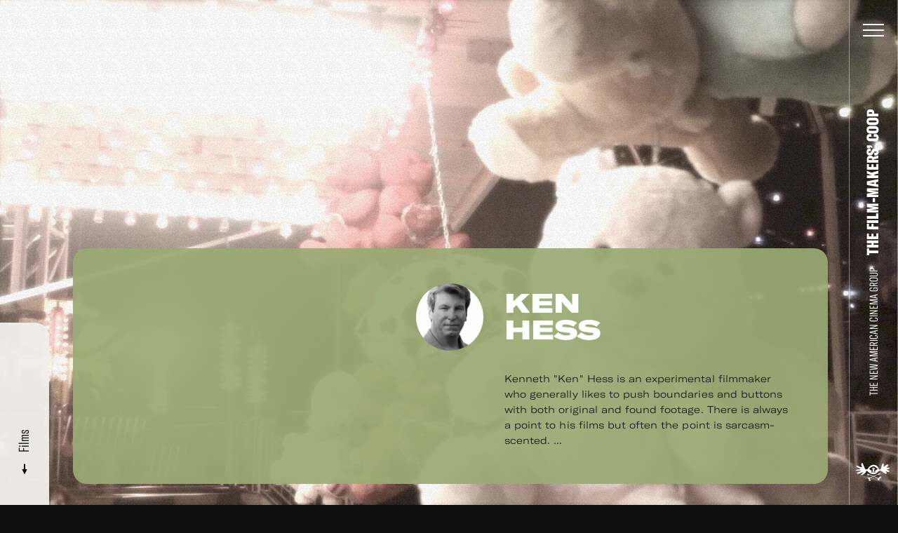

--- FILE ---
content_type: text/javascript
request_url: https://film-makerscoop.com/public/theme/js/libs.min.js?v=1.44.0
body_size: 125349
content:
function _toConsumableArray(e){if(Array.isArray(e)){for(var t=0,n=Array(e.length);t<e.length;t++)n[t]=e[t];return n}return Array.from(e)}!function(e,t){"object"==typeof module&&"object"==typeof module.exports?module.exports=e.document?t(e,!0):function(e){if(!e.document)throw new Error("jQuery requires a window with a document");return t(e)}:t(e)}("undefined"!=typeof window?window:this,function(e,t){function n(e){var t="length"in e&&e.length,n=re.type(e);return"function"!==n&&!re.isWindow(e)&&(!(1!==e.nodeType||!t)||("array"===n||0===t||"number"==typeof t&&t>0&&t-1 in e))}function i(e,t,n){if(re.isFunction(t))return re.grep(e,function(e,i){return!!t.call(e,i,e)!==n});if(t.nodeType)return re.grep(e,function(e){return e===t!==n});if("string"==typeof t){if(he.test(t))return re.filter(t,e,n);t=re.filter(t,e)}return re.grep(e,function(e){return re.inArray(e,t)>=0!==n})}function r(e,t){do e=e[t];while(e&&1!==e.nodeType);return e}function s(e){var t=xe[e]={};return re.each(e.match(_e)||[],function(e,n){t[n]=!0}),t}function o(){de.addEventListener?(de.removeEventListener("DOMContentLoaded",a,!1),e.removeEventListener("load",a,!1)):(de.detachEvent("onreadystatechange",a),e.detachEvent("onload",a))}function a(){(de.addEventListener||"load"===event.type||"complete"===de.readyState)&&(o(),re.ready())}function l(e,t,n){if(void 0===n&&1===e.nodeType){var i="data-"+t.replace(Se,"-$1").toLowerCase();if(n=e.getAttribute(i),"string"==typeof n){try{n="true"===n||"false"!==n&&("null"===n?null:+n+""===n?+n:ke.test(n)?re.parseJSON(n):n)}catch(r){}re.data(e,t,n)}else n=void 0}return n}function u(e){var t;for(t in e)if(("data"!==t||!re.isEmptyObject(e[t]))&&"toJSON"!==t)return!1;return!0}function c(e,t,n,i){if(re.acceptData(e)){var r,s,o=re.expando,a=e.nodeType,l=a?re.cache:e,u=a?e[o]:e[o]&&o;if(u&&l[u]&&(i||l[u].data)||void 0!==n||"string"!=typeof t)return u||(u=a?e[o]=Y.pop()||re.guid++:o),l[u]||(l[u]=a?{}:{toJSON:re.noop}),"object"!=typeof t&&"function"!=typeof t||(i?l[u]=re.extend(l[u],t):l[u].data=re.extend(l[u].data,t)),s=l[u],i||(s.data||(s.data={}),s=s.data),void 0!==n&&(s[re.camelCase(t)]=n),"string"==typeof t?(r=s[t],null==r&&(r=s[re.camelCase(t)])):r=s,r}}function p(e,t,n){if(re.acceptData(e)){var i,r,s=e.nodeType,o=s?re.cache:e,a=s?e[re.expando]:re.expando;if(o[a]){if(t&&(i=n?o[a]:o[a].data)){re.isArray(t)?t=t.concat(re.map(t,re.camelCase)):t in i?t=[t]:(t=re.camelCase(t),t=t in i?[t]:t.split(" ")),r=t.length;for(;r--;)delete i[t[r]];if(n?!u(i):!re.isEmptyObject(i))return}(n||(delete o[a].data,u(o[a])))&&(s?re.cleanData([e],!0):ne.deleteExpando||o!=o.window?delete o[a]:o[a]=null)}}}function h(){return!0}function f(){return!1}function d(){try{return de.activeElement}catch(e){}}function m(e){var t=Re.split("|"),n=e.createDocumentFragment();if(n.createElement)for(;t.length;)n.createElement(t.pop());return n}function g(e,t){var n,i,r=0,s=typeof e.getElementsByTagName!==Te?e.getElementsByTagName(t||"*"):typeof e.querySelectorAll!==Te?e.querySelectorAll(t||"*"):void 0;if(!s)for(s=[],n=e.childNodes||e;null!=(i=n[r]);r++)!t||re.nodeName(i,t)?s.push(i):re.merge(s,g(i,t));return void 0===t||t&&re.nodeName(e,t)?re.merge([e],s):s}function y(e){Oe.test(e.type)&&(e.defaultChecked=e.checked)}function v(e,t){return re.nodeName(e,"table")&&re.nodeName(11!==t.nodeType?t:t.firstChild,"tr")?e.getElementsByTagName("tbody")[0]||e.appendChild(e.ownerDocument.createElement("tbody")):e}function _(e){return e.type=(null!==re.find.attr(e,"type"))+"/"+e.type,e}function x(e){var t=Xe.exec(e.type);return t?e.type=t[1]:e.removeAttribute("type"),e}function b(e,t){for(var n,i=0;null!=(n=e[i]);i++)re._data(n,"globalEval",!t||re._data(t[i],"globalEval"))}function w(e,t){if(1===t.nodeType&&re.hasData(e)){var n,i,r,s=re._data(e),o=re._data(t,s),a=s.events;if(a){delete o.handle,o.events={};for(n in a)for(i=0,r=a[n].length;i<r;i++)re.event.add(t,n,a[n][i])}o.data&&(o.data=re.extend({},o.data))}}function T(e,t){var n,i,r;if(1===t.nodeType){if(n=t.nodeName.toLowerCase(),!ne.noCloneEvent&&t[re.expando]){r=re._data(t);for(i in r.events)re.removeEvent(t,i,r.handle);t.removeAttribute(re.expando)}"script"===n&&t.text!==e.text?(_(t).text=e.text,x(t)):"object"===n?(t.parentNode&&(t.outerHTML=e.outerHTML),ne.html5Clone&&e.innerHTML&&!re.trim(t.innerHTML)&&(t.innerHTML=e.innerHTML)):"input"===n&&Oe.test(e.type)?(t.defaultChecked=t.checked=e.checked,t.value!==e.value&&(t.value=e.value)):"option"===n?t.defaultSelected=t.selected=e.defaultSelected:"input"!==n&&"textarea"!==n||(t.defaultValue=e.defaultValue)}}function k(t,n){var i,r=re(n.createElement(t)).appendTo(n.body),s=e.getDefaultComputedStyle&&(i=e.getDefaultComputedStyle(r[0]))?i.display:re.css(r[0],"display");return r.detach(),s}function S(e){var t=de,n=Ke[e];return n||(n=k(e,t),"none"!==n&&n||(Je=(Je||re("<iframe frameborder='0' width='0' height='0'/>")).appendTo(t.documentElement),t=(Je[0].contentWindow||Je[0].contentDocument).document,t.write(),t.close(),n=k(e,t),Je.detach()),Ke[e]=n),n}function C(e,t){return{get:function(){var n=e();if(null!=n)return n?void delete this.get:(this.get=t).apply(this,arguments)}}}function E(e,t){if(t in e)return t;for(var n=t.charAt(0).toUpperCase()+t.slice(1),i=t,r=ht.length;r--;)if(t=ht[r]+n,t in e)return t;return i}function A(e,t){for(var n,i,r,s=[],o=0,a=e.length;o<a;o++)i=e[o],i.style&&(s[o]=re._data(i,"olddisplay"),n=i.style.display,t?(s[o]||"none"!==n||(i.style.display=""),""===i.style.display&&Ae(i)&&(s[o]=re._data(i,"olddisplay",S(i.nodeName)))):(r=Ae(i),(n&&"none"!==n||!r)&&re._data(i,"olddisplay",r?n:re.css(i,"display"))));for(o=0;o<a;o++)i=e[o],i.style&&(t&&"none"!==i.style.display&&""!==i.style.display||(i.style.display=t?s[o]||"":"none"));return e}function P(e,t,n){var i=lt.exec(t);return i?Math.max(0,i[1]-(n||0))+(i[2]||"px"):t}function O(e,t,n,i,r){for(var s=n===(i?"border":"content")?4:"width"===t?1:0,o=0;s<4;s+=2)"margin"===n&&(o+=re.css(e,n+Ee[s],!0,r)),i?("content"===n&&(o-=re.css(e,"padding"+Ee[s],!0,r)),"margin"!==n&&(o-=re.css(e,"border"+Ee[s]+"Width",!0,r))):(o+=re.css(e,"padding"+Ee[s],!0,r),"padding"!==n&&(o+=re.css(e,"border"+Ee[s]+"Width",!0,r)));return o}function D(e,t,n){var i=!0,r="width"===t?e.offsetWidth:e.offsetHeight,s=et(e),o=ne.boxSizing&&"border-box"===re.css(e,"boxSizing",!1,s);if(r<=0||null==r){if(r=tt(e,t,s),(r<0||null==r)&&(r=e.style[t]),it.test(r))return r;i=o&&(ne.boxSizingReliable()||r===e.style[t]),r=parseFloat(r)||0}return r+O(e,t,n||(o?"border":"content"),i,s)+"px"}function M(e,t,n,i,r){return new M.prototype.init(e,t,n,i,r)}function N(){return setTimeout(function(){ft=void 0}),ft=re.now()}function j(e,t){var n,i={height:e},r=0;for(t=t?1:0;r<4;r+=2-t)n=Ee[r],i["margin"+n]=i["padding"+n]=e;return t&&(i.opacity=i.width=e),i}function F(e,t,n){for(var i,r=(_t[t]||[]).concat(_t["*"]),s=0,o=r.length;s<o;s++)if(i=r[s].call(n,t,e))return i}function R(e,t,n){var i,r,s,o,a,l,u,c,p=this,h={},f=e.style,d=e.nodeType&&Ae(e),m=re._data(e,"fxshow");n.queue||(a=re._queueHooks(e,"fx"),null==a.unqueued&&(a.unqueued=0,l=a.empty.fire,a.empty.fire=function(){a.unqueued||l()}),a.unqueued++,p.always(function(){p.always(function(){a.unqueued--,re.queue(e,"fx").length||a.empty.fire()})})),1===e.nodeType&&("height"in t||"width"in t)&&(n.overflow=[f.overflow,f.overflowX,f.overflowY],u=re.css(e,"display"),c="none"===u?re._data(e,"olddisplay")||S(e.nodeName):u,"inline"===c&&"none"===re.css(e,"float")&&(ne.inlineBlockNeedsLayout&&"inline"!==S(e.nodeName)?f.zoom=1:f.display="inline-block")),n.overflow&&(f.overflow="hidden",ne.shrinkWrapBlocks()||p.always(function(){f.overflow=n.overflow[0],f.overflowX=n.overflow[1],f.overflowY=n.overflow[2]}));for(i in t)if(r=t[i],mt.exec(r)){if(delete t[i],s=s||"toggle"===r,r===(d?"hide":"show")){if("show"!==r||!m||void 0===m[i])continue;d=!0}h[i]=m&&m[i]||re.style(e,i)}else u=void 0;if(re.isEmptyObject(h))"inline"===("none"===u?S(e.nodeName):u)&&(f.display=u);else{m?"hidden"in m&&(d=m.hidden):m=re._data(e,"fxshow",{}),s&&(m.hidden=!d),d?re(e).show():p.done(function(){re(e).hide()}),p.done(function(){var t;re._removeData(e,"fxshow");for(t in h)re.style(e,t,h[t])});for(i in h)o=F(d?m[i]:0,i,p),i in m||(m[i]=o.start,d&&(o.end=o.start,o.start="width"===i||"height"===i?1:0))}}function L(e,t){var n,i,r,s,o;for(n in e)if(i=re.camelCase(n),r=t[i],s=e[n],re.isArray(s)&&(r=s[1],s=e[n]=s[0]),n!==i&&(e[i]=s,delete e[n]),o=re.cssHooks[i],o&&"expand"in o){s=o.expand(s),delete e[i];for(n in s)n in e||(e[n]=s[n],t[n]=r)}else t[i]=r}function I(e,t,n){var i,r,s=0,o=vt.length,a=re.Deferred().always(function(){delete l.elem}),l=function(){if(r)return!1;for(var t=ft||N(),n=Math.max(0,u.startTime+u.duration-t),i=n/u.duration||0,s=1-i,o=0,l=u.tweens.length;o<l;o++)u.tweens[o].run(s);return a.notifyWith(e,[u,s,n]),s<1&&l?n:(a.resolveWith(e,[u]),!1)},u=a.promise({elem:e,props:re.extend({},t),opts:re.extend(!0,{specialEasing:{}},n),originalProperties:t,originalOptions:n,startTime:ft||N(),duration:n.duration,tweens:[],createTween:function(t,n){var i=re.Tween(e,u.opts,t,n,u.opts.specialEasing[t]||u.opts.easing);return u.tweens.push(i),i},stop:function(t){var n=0,i=t?u.tweens.length:0;if(r)return this;for(r=!0;n<i;n++)u.tweens[n].run(1);return t?a.resolveWith(e,[u,t]):a.rejectWith(e,[u,t]),this}}),c=u.props;for(L(c,u.opts.specialEasing);s<o;s++)if(i=vt[s].call(u,e,c,u.opts))return i;return re.map(c,F,u),re.isFunction(u.opts.start)&&u.opts.start.call(e,u),re.fx.timer(re.extend(l,{elem:e,anim:u,queue:u.opts.queue})),u.progress(u.opts.progress).done(u.opts.done,u.opts.complete).fail(u.opts.fail).always(u.opts.always)}function z(e){return function(t,n){"string"!=typeof t&&(n=t,t="*");var i,r=0,s=t.toLowerCase().match(_e)||[];if(re.isFunction(n))for(;i=s[r++];)"+"===i.charAt(0)?(i=i.slice(1)||"*",(e[i]=e[i]||[]).unshift(n)):(e[i]=e[i]||[]).push(n)}}function $(e,t,n,i){function r(a){var l;return s[a]=!0,re.each(e[a]||[],function(e,a){var u=a(t,n,i);return"string"!=typeof u||o||s[u]?o?!(l=u):void 0:(t.dataTypes.unshift(u),r(u),!1)}),l}var s={},o=e===Bt;return r(t.dataTypes[0])||!s["*"]&&r("*")}function q(e,t){var n,i,r=re.ajaxSettings.flatOptions||{};for(i in t)void 0!==t[i]&&((r[i]?e:n||(n={}))[i]=t[i]);return n&&re.extend(!0,e,n),e}function H(e,t,n){for(var i,r,s,o,a=e.contents,l=e.dataTypes;"*"===l[0];)l.shift(),void 0===r&&(r=e.mimeType||t.getResponseHeader("Content-Type"));if(r)for(o in a)if(a[o]&&a[o].test(r)){l.unshift(o);break}if(l[0]in n)s=l[0];else{for(o in n){if(!l[0]||e.converters[o+" "+l[0]]){s=o;break}i||(i=o)}s=s||i}if(s)return s!==l[0]&&l.unshift(s),n[s]}function B(e,t,n,i){var r,s,o,a,l,u={},c=e.dataTypes.slice();if(c[1])for(o in e.converters)u[o.toLowerCase()]=e.converters[o];for(s=c.shift();s;)if(e.responseFields[s]&&(n[e.responseFields[s]]=t),!l&&i&&e.dataFilter&&(t=e.dataFilter(t,e.dataType)),l=s,s=c.shift())if("*"===s)s=l;else if("*"!==l&&l!==s){if(o=u[l+" "+s]||u["* "+s],!o)for(r in u)if(a=r.split(" "),a[1]===s&&(o=u[l+" "+a[0]]||u["* "+a[0]])){o===!0?o=u[r]:u[r]!==!0&&(s=a[0],c.unshift(a[1]));break}if(o!==!0)if(o&&e["throws"])t=o(t);else try{t=o(t)}catch(p){return{state:"parsererror",error:o?p:"No conversion from "+l+" to "+s}}}return{state:"success",data:t}}function U(e,t,n,i){var r;if(re.isArray(t))re.each(t,function(t,r){n||Xt.test(e)?i(e,r):U(e+"["+("object"==typeof r?t:"")+"]",r,n,i)});else if(n||"object"!==re.type(t))i(e,t);else for(r in t)U(e+"["+r+"]",t[r],n,i)}function V(){try{return new e.XMLHttpRequest}catch(t){}}function W(){try{return new e.ActiveXObject("Microsoft.XMLHTTP")}catch(t){}}function X(e){return re.isWindow(e)?e:9===e.nodeType&&(e.defaultView||e.parentWindow)}var Y=[],Z=Y.slice,G=Y.concat,Q=Y.push,J=Y.indexOf,K={},ee=K.toString,te=K.hasOwnProperty,ne={},ie="1.11.3",re=function(e,t){return new re.fn.init(e,t)},se=/^[\s\uFEFF\xA0]+|[\s\uFEFF\xA0]+$/g,oe=/^-ms-/,ae=/-([\da-z])/gi,le=function(e,t){return t.toUpperCase()};re.fn=re.prototype={jquery:ie,constructor:re,selector:"",length:0,toArray:function(){return Z.call(this)},get:function(e){return null!=e?e<0?this[e+this.length]:this[e]:Z.call(this)},pushStack:function(e){var t=re.merge(this.constructor(),e);return t.prevObject=this,t.context=this.context,t},each:function(e,t){return re.each(this,e,t)},map:function(e){return this.pushStack(re.map(this,function(t,n){return e.call(t,n,t)}))},slice:function(){return this.pushStack(Z.apply(this,arguments))},first:function(){return this.eq(0)},last:function(){return this.eq(-1)},eq:function(e){var t=this.length,n=+e+(e<0?t:0);return this.pushStack(n>=0&&n<t?[this[n]]:[])},end:function(){return this.prevObject||this.constructor(null)},push:Q,sort:Y.sort,splice:Y.splice},re.extend=re.fn.extend=function(){var e,t,n,i,r,s,o=arguments[0]||{},a=1,l=arguments.length,u=!1;for("boolean"==typeof o&&(u=o,o=arguments[a]||{},a++),"object"==typeof o||re.isFunction(o)||(o={}),a===l&&(o=this,a--);a<l;a++)if(null!=(r=arguments[a]))for(i in r)e=o[i],n=r[i],o!==n&&(u&&n&&(re.isPlainObject(n)||(t=re.isArray(n)))?(t?(t=!1,s=e&&re.isArray(e)?e:[]):s=e&&re.isPlainObject(e)?e:{},o[i]=re.extend(u,s,n)):void 0!==n&&(o[i]=n));return o},re.extend({expando:"jQuery"+(ie+Math.random()).replace(/\D/g,""),isReady:!0,error:function(e){throw new Error(e)},noop:function(){},isFunction:function(e){return"function"===re.type(e)},isArray:Array.isArray||function(e){return"array"===re.type(e)},isWindow:function(e){return null!=e&&e==e.window},isNumeric:function(e){return!re.isArray(e)&&e-parseFloat(e)+1>=0},isEmptyObject:function(e){var t;for(t in e)return!1;return!0},isPlainObject:function(e){var t;if(!e||"object"!==re.type(e)||e.nodeType||re.isWindow(e))return!1;try{if(e.constructor&&!te.call(e,"constructor")&&!te.call(e.constructor.prototype,"isPrototypeOf"))return!1}catch(n){return!1}if(ne.ownLast)for(t in e)return te.call(e,t);for(t in e);return void 0===t||te.call(e,t)},type:function(e){return null==e?e+"":"object"==typeof e||"function"==typeof e?K[ee.call(e)]||"object":typeof e},globalEval:function(t){t&&re.trim(t)&&(e.execScript||function(t){e.eval.call(e,t)})(t)},camelCase:function(e){return e.replace(oe,"ms-").replace(ae,le)},nodeName:function(e,t){return e.nodeName&&e.nodeName.toLowerCase()===t.toLowerCase()},each:function(e,t,i){var r,s=0,o=e.length,a=n(e);if(i){if(a)for(;s<o&&(r=t.apply(e[s],i),r!==!1);s++);else for(s in e)if(r=t.apply(e[s],i),r===!1)break}else if(a)for(;s<o&&(r=t.call(e[s],s,e[s]),r!==!1);s++);else for(s in e)if(r=t.call(e[s],s,e[s]),r===!1)break;return e},trim:function(e){return null==e?"":(e+"").replace(se,"")},makeArray:function(e,t){var i=t||[];return null!=e&&(n(Object(e))?re.merge(i,"string"==typeof e?[e]:e):Q.call(i,e)),i},inArray:function(e,t,n){var i;if(t){if(J)return J.call(t,e,n);for(i=t.length,n=n?n<0?Math.max(0,i+n):n:0;n<i;n++)if(n in t&&t[n]===e)return n}return-1},merge:function(e,t){for(var n=+t.length,i=0,r=e.length;i<n;)e[r++]=t[i++];if(n!==n)for(;void 0!==t[i];)e[r++]=t[i++];return e.length=r,e},grep:function(e,t,n){for(var i,r=[],s=0,o=e.length,a=!n;s<o;s++)i=!t(e[s],s),i!==a&&r.push(e[s]);return r},map:function(e,t,i){var r,s=0,o=e.length,a=n(e),l=[];if(a)for(;s<o;s++)r=t(e[s],s,i),null!=r&&l.push(r);else for(s in e)r=t(e[s],s,i),null!=r&&l.push(r);return G.apply([],l)},guid:1,proxy:function(e,t){var n,i,r;if("string"==typeof t&&(r=e[t],t=e,e=r),re.isFunction(e))return n=Z.call(arguments,2),i=function(){return e.apply(t||this,n.concat(Z.call(arguments)))},i.guid=e.guid=e.guid||re.guid++,i},now:function(){return+new Date},support:ne}),re.each("Boolean Number String Function Array Date RegExp Object Error".split(" "),function(e,t){K["[object "+t+"]"]=t.toLowerCase()});var ue=function(e){function t(e,t,n,i){var r,s,o,a,l,u,p,f,d,m;if((t?t.ownerDocument||t:$)!==M&&D(t),t=t||M,n=n||[],a=t.nodeType,"string"!=typeof e||!e||1!==a&&9!==a&&11!==a)return n;if(!i&&j){if(11!==a&&(r=ve.exec(e)))if(o=r[1]){if(9===a){if(s=t.getElementById(o),!s||!s.parentNode)return n;if(s.id===o)return n.push(s),n}else if(t.ownerDocument&&(s=t.ownerDocument.getElementById(o))&&I(t,s)&&s.id===o)return n.push(s),n}else{if(r[2])return J.apply(n,t.getElementsByTagName(e)),n;if((o=r[3])&&b.getElementsByClassName)return J.apply(n,t.getElementsByClassName(o)),n}if(b.qsa&&(!F||!F.test(e))){if(f=p=z,d=t,m=1!==a&&e,1===a&&"object"!==t.nodeName.toLowerCase()){for(u=S(e),(p=t.getAttribute("id"))?f=p.replace(xe,"\\$&"):t.setAttribute("id",f),f="[id='"+f+"'] ",l=u.length;l--;)u[l]=f+h(u[l]);d=_e.test(e)&&c(t.parentNode)||t,m=u.join(",")}if(m)try{return J.apply(n,d.querySelectorAll(m)),n}catch(g){}finally{p||t.removeAttribute("id")}}}return E(e.replace(le,"$1"),t,n,i)}function n(){function e(n,i){return t.push(n+" ")>w.cacheLength&&delete e[t.shift()],e[n+" "]=i}var t=[];return e}function i(e){return e[z]=!0,e}function r(e){var t=M.createElement("div");try{return!!e(t)}catch(n){return!1}finally{t.parentNode&&t.parentNode.removeChild(t),t=null}}function s(e,t){for(var n=e.split("|"),i=e.length;i--;)w.attrHandle[n[i]]=t}function o(e,t){var n=t&&e,i=n&&1===e.nodeType&&1===t.nodeType&&(~t.sourceIndex||X)-(~e.sourceIndex||X);if(i)return i;if(n)for(;n=n.nextSibling;)if(n===t)return-1;return e?1:-1}function a(e){return function(t){var n=t.nodeName.toLowerCase();return"input"===n&&t.type===e}}function l(e){return function(t){var n=t.nodeName.toLowerCase();return("input"===n||"button"===n)&&t.type===e}}function u(e){return i(function(t){return t=+t,i(function(n,i){for(var r,s=e([],n.length,t),o=s.length;o--;)n[r=s[o]]&&(n[r]=!(i[r]=n[r]))})})}function c(e){return e&&"undefined"!=typeof e.getElementsByTagName&&e}function p(){}function h(e){for(var t=0,n=e.length,i="";t<n;t++)i+=e[t].value;return i}function f(e,t,n){var i=t.dir,r=n&&"parentNode"===i,s=H++;return t.first?function(t,n,s){for(;t=t[i];)if(1===t.nodeType||r)return e(t,n,s)}:function(t,n,o){var a,l,u=[q,s];if(o){for(;t=t[i];)if((1===t.nodeType||r)&&e(t,n,o))return!0}else for(;t=t[i];)if(1===t.nodeType||r){if(l=t[z]||(t[z]={}),(a=l[i])&&a[0]===q&&a[1]===s)return u[2]=a[2];if(l[i]=u,u[2]=e(t,n,o))return!0}}}function d(e){return e.length>1?function(t,n,i){for(var r=e.length;r--;)if(!e[r](t,n,i))return!1;return!0}:e[0]}function m(e,n,i){for(var r=0,s=n.length;r<s;r++)t(e,n[r],i);return i}function g(e,t,n,i,r){for(var s,o=[],a=0,l=e.length,u=null!=t;a<l;a++)(s=e[a])&&(n&&!n(s,i,r)||(o.push(s),u&&t.push(a)));return o}function y(e,t,n,r,s,o){return r&&!r[z]&&(r=y(r)),s&&!s[z]&&(s=y(s,o)),i(function(i,o,a,l){var u,c,p,h=[],f=[],d=o.length,y=i||m(t||"*",a.nodeType?[a]:a,[]),v=!e||!i&&t?y:g(y,h,e,a,l),_=n?s||(i?e:d||r)?[]:o:v;if(n&&n(v,_,a,l),r)for(u=g(_,f),r(u,[],a,l),c=u.length;c--;)(p=u[c])&&(_[f[c]]=!(v[f[c]]=p));if(i){if(s||e){if(s){for(u=[],c=_.length;c--;)(p=_[c])&&u.push(v[c]=p);s(null,_=[],u,l)}for(c=_.length;c--;)(p=_[c])&&(u=s?ee(i,p):h[c])>-1&&(i[u]=!(o[u]=p))}}else _=g(_===o?_.splice(d,_.length):_),s?s(null,o,_,l):J.apply(o,_)})}function v(e){for(var t,n,i,r=e.length,s=w.relative[e[0].type],o=s||w.relative[" "],a=s?1:0,l=f(function(e){return e===t},o,!0),u=f(function(e){return ee(t,e)>-1},o,!0),c=[function(e,n,i){var r=!s&&(i||n!==A)||((t=n).nodeType?l(e,n,i):u(e,n,i));return t=null,r}];a<r;a++)if(n=w.relative[e[a].type])c=[f(d(c),n)];else{if(n=w.filter[e[a].type].apply(null,e[a].matches),n[z]){for(i=++a;i<r&&!w.relative[e[i].type];i++);return y(a>1&&d(c),a>1&&h(e.slice(0,a-1).concat({value:" "===e[a-2].type?"*":""})).replace(le,"$1"),n,a<i&&v(e.slice(a,i)),i<r&&v(e=e.slice(i)),i<r&&h(e))}c.push(n)}return d(c)}function _(e,n){var r=n.length>0,s=e.length>0,o=function(i,o,a,l,u){var c,p,h,f=0,d="0",m=i&&[],y=[],v=A,_=i||s&&w.find.TAG("*",u),x=q+=null==v?1:Math.random()||.1,b=_.length;for(u&&(A=o!==M&&o);d!==b&&null!=(c=_[d]);d++){if(s&&c){for(p=0;h=e[p++];)if(h(c,o,a)){l.push(c);break}u&&(q=x)}r&&((c=!h&&c)&&f--,i&&m.push(c))}if(f+=d,r&&d!==f){for(p=0;h=n[p++];)h(m,y,o,a);if(i){if(f>0)for(;d--;)m[d]||y[d]||(y[d]=G.call(l));y=g(y)}J.apply(l,y),u&&!i&&y.length>0&&f+n.length>1&&t.uniqueSort(l)}return u&&(q=x,A=v),m};return r?i(o):o}var x,b,w,T,k,S,C,E,A,P,O,D,M,N,j,F,R,L,I,z="sizzle"+1*new Date,$=e.document,q=0,H=0,B=n(),U=n(),V=n(),W=function(e,t){return e===t&&(O=!0),0},X=1<<31,Y={}.hasOwnProperty,Z=[],G=Z.pop,Q=Z.push,J=Z.push,K=Z.slice,ee=function(e,t){for(var n=0,i=e.length;n<i;n++)if(e[n]===t)return n;return-1},te="checked|selected|async|autofocus|autoplay|controls|defer|disabled|hidden|ismap|loop|multiple|open|readonly|required|scoped",ne="[\\x20\\t\\r\\n\\f]",ie="(?:\\\\.|[\\w-]|[^\\x00-\\xa0])+",re=ie.replace("w","w#"),se="\\["+ne+"*("+ie+")(?:"+ne+"*([*^$|!~]?=)"+ne+"*(?:'((?:\\\\.|[^\\\\'])*)'|\"((?:\\\\.|[^\\\\\"])*)\"|("+re+"))|)"+ne+"*\\]",oe=":("+ie+")(?:\\((('((?:\\\\.|[^\\\\'])*)'|\"((?:\\\\.|[^\\\\\"])*)\")|((?:\\\\.|[^\\\\()[\\]]|"+se+")*)|.*)\\)|)",ae=new RegExp(ne+"+","g"),le=new RegExp("^"+ne+"+|((?:^|[^\\\\])(?:\\\\.)*)"+ne+"+$","g"),ue=new RegExp("^"+ne+"*,"+ne+"*"),ce=new RegExp("^"+ne+"*([>+~]|"+ne+")"+ne+"*"),pe=new RegExp("="+ne+"*([^\\]'\"]*?)"+ne+"*\\]","g"),he=new RegExp(oe),fe=new RegExp("^"+re+"$"),de={ID:new RegExp("^#("+ie+")"),CLASS:new RegExp("^\\.("+ie+")"),TAG:new RegExp("^("+ie.replace("w","w*")+")"),ATTR:new RegExp("^"+se),PSEUDO:new RegExp("^"+oe),CHILD:new RegExp("^:(only|first|last|nth|nth-last)-(child|of-type)(?:\\("+ne+"*(even|odd|(([+-]|)(\\d*)n|)"+ne+"*(?:([+-]|)"+ne+"*(\\d+)|))"+ne+"*\\)|)","i"),bool:new RegExp("^(?:"+te+")$","i"),needsContext:new RegExp("^"+ne+"*[>+~]|:(even|odd|eq|gt|lt|nth|first|last)(?:\\("+ne+"*((?:-\\d)?\\d*)"+ne+"*\\)|)(?=[^-]|$)","i")},me=/^(?:input|select|textarea|button)$/i,ge=/^h\d$/i,ye=/^[^{]+\{\s*\[native \w/,ve=/^(?:#([\w-]+)|(\w+)|\.([\w-]+))$/,_e=/[+~]/,xe=/'|\\/g,be=new RegExp("\\\\([\\da-f]{1,6}"+ne+"?|("+ne+")|.)","ig"),we=function(e,t,n){var i="0x"+t-65536;return i!==i||n?t:i<0?String.fromCharCode(i+65536):String.fromCharCode(i>>10|55296,1023&i|56320)},Te=function(){D()};try{J.apply(Z=K.call($.childNodes),$.childNodes),Z[$.childNodes.length].nodeType}catch(ke){J={apply:Z.length?function(e,t){Q.apply(e,K.call(t))}:function(e,t){for(var n=e.length,i=0;e[n++]=t[i++];);e.length=n-1}}}b=t.support={},k=t.isXML=function(e){var t=e&&(e.ownerDocument||e).documentElement;return!!t&&"HTML"!==t.nodeName},D=t.setDocument=function(e){var t,n,i=e?e.ownerDocument||e:$;return i!==M&&9===i.nodeType&&i.documentElement?(M=i,N=i.documentElement,n=i.defaultView,n&&n!==n.top&&(n.addEventListener?n.addEventListener("unload",Te,!1):n.attachEvent&&n.attachEvent("onunload",Te)),j=!k(i),b.attributes=r(function(e){return e.className="i",!e.getAttribute("className")}),b.getElementsByTagName=r(function(e){return e.appendChild(i.createComment("")),!e.getElementsByTagName("*").length}),b.getElementsByClassName=ye.test(i.getElementsByClassName),b.getById=r(function(e){return N.appendChild(e).id=z,!i.getElementsByName||!i.getElementsByName(z).length}),b.getById?(w.find.ID=function(e,t){if("undefined"!=typeof t.getElementById&&j){var n=t.getElementById(e);return n&&n.parentNode?[n]:[]}},w.filter.ID=function(e){var t=e.replace(be,we);return function(e){return e.getAttribute("id")===t}}):(delete w.find.ID,w.filter.ID=function(e){var t=e.replace(be,we);return function(e){var n="undefined"!=typeof e.getAttributeNode&&e.getAttributeNode("id");return n&&n.value===t}}),w.find.TAG=b.getElementsByTagName?function(e,t){return"undefined"!=typeof t.getElementsByTagName?t.getElementsByTagName(e):b.qsa?t.querySelectorAll(e):void 0}:function(e,t){var n,i=[],r=0,s=t.getElementsByTagName(e);if("*"===e){for(;n=s[r++];)1===n.nodeType&&i.push(n);return i}return s},w.find.CLASS=b.getElementsByClassName&&function(e,t){if(j)return t.getElementsByClassName(e)},R=[],F=[],(b.qsa=ye.test(i.querySelectorAll))&&(r(function(e){N.appendChild(e).innerHTML="<a id='"+z+"'></a><select id='"+z+"-\f]' msallowcapture=''><option selected=''></option></select>",e.querySelectorAll("[msallowcapture^='']").length&&F.push("[*^$]="+ne+"*(?:''|\"\")"),e.querySelectorAll("[selected]").length||F.push("\\["+ne+"*(?:value|"+te+")"),e.querySelectorAll("[id~="+z+"-]").length||F.push("~="),e.querySelectorAll(":checked").length||F.push(":checked"),e.querySelectorAll("a#"+z+"+*").length||F.push(".#.+[+~]")}),r(function(e){var t=i.createElement("input");t.setAttribute("type","hidden"),e.appendChild(t).setAttribute("name","D"),e.querySelectorAll("[name=d]").length&&F.push("name"+ne+"*[*^$|!~]?="),e.querySelectorAll(":enabled").length||F.push(":enabled",":disabled"),e.querySelectorAll("*,:x"),F.push(",.*:")})),(b.matchesSelector=ye.test(L=N.matches||N.webkitMatchesSelector||N.mozMatchesSelector||N.oMatchesSelector||N.msMatchesSelector))&&r(function(e){b.disconnectedMatch=L.call(e,"div"),L.call(e,"[s!='']:x"),R.push("!=",oe)}),F=F.length&&new RegExp(F.join("|")),R=R.length&&new RegExp(R.join("|")),t=ye.test(N.compareDocumentPosition),I=t||ye.test(N.contains)?function(e,t){var n=9===e.nodeType?e.documentElement:e,i=t&&t.parentNode;return e===i||!(!i||1!==i.nodeType||!(n.contains?n.contains(i):e.compareDocumentPosition&&16&e.compareDocumentPosition(i)))}:function(e,t){if(t)for(;t=t.parentNode;)if(t===e)return!0;return!1},W=t?function(e,t){if(e===t)return O=!0,0;var n=!e.compareDocumentPosition-!t.compareDocumentPosition;return n?n:(n=(e.ownerDocument||e)===(t.ownerDocument||t)?e.compareDocumentPosition(t):1,1&n||!b.sortDetached&&t.compareDocumentPosition(e)===n?e===i||e.ownerDocument===$&&I($,e)?-1:t===i||t.ownerDocument===$&&I($,t)?1:P?ee(P,e)-ee(P,t):0:4&n?-1:1)}:function(e,t){if(e===t)return O=!0,0;var n,r=0,s=e.parentNode,a=t.parentNode,l=[e],u=[t];if(!s||!a)return e===i?-1:t===i?1:s?-1:a?1:P?ee(P,e)-ee(P,t):0;if(s===a)return o(e,t);for(n=e;n=n.parentNode;)l.unshift(n);for(n=t;n=n.parentNode;)u.unshift(n);for(;l[r]===u[r];)r++;return r?o(l[r],u[r]):l[r]===$?-1:u[r]===$?1:0},i):M},t.matches=function(e,n){return t(e,null,null,n)},t.matchesSelector=function(e,n){if((e.ownerDocument||e)!==M&&D(e),n=n.replace(pe,"='$1']"),b.matchesSelector&&j&&(!R||!R.test(n))&&(!F||!F.test(n)))try{var i=L.call(e,n);if(i||b.disconnectedMatch||e.document&&11!==e.document.nodeType)return i}catch(r){}return t(n,M,null,[e]).length>0},t.contains=function(e,t){return(e.ownerDocument||e)!==M&&D(e),I(e,t)},t.attr=function(e,t){(e.ownerDocument||e)!==M&&D(e);var n=w.attrHandle[t.toLowerCase()],i=n&&Y.call(w.attrHandle,t.toLowerCase())?n(e,t,!j):void 0;return void 0!==i?i:b.attributes||!j?e.getAttribute(t):(i=e.getAttributeNode(t))&&i.specified?i.value:null},t.error=function(e){throw new Error("Syntax error, unrecognized expression: "+e)},t.uniqueSort=function(e){var t,n=[],i=0,r=0;if(O=!b.detectDuplicates,P=!b.sortStable&&e.slice(0),e.sort(W),O){for(;t=e[r++];)t===e[r]&&(i=n.push(r));for(;i--;)e.splice(n[i],1)}return P=null,e},T=t.getText=function(e){var t,n="",i=0,r=e.nodeType;if(r){if(1===r||9===r||11===r){if("string"==typeof e.textContent)return e.textContent;for(e=e.firstChild;e;e=e.nextSibling)n+=T(e)}else if(3===r||4===r)return e.nodeValue}else for(;t=e[i++];)n+=T(t);return n},w=t.selectors={cacheLength:50,createPseudo:i,match:de,attrHandle:{},find:{},relative:{">":{dir:"parentNode",first:!0}," ":{dir:"parentNode"},"+":{dir:"previousSibling",first:!0},"~":{dir:"previousSibling"}},preFilter:{ATTR:function(e){return e[1]=e[1].replace(be,we),e[3]=(e[3]||e[4]||e[5]||"").replace(be,we),"~="===e[2]&&(e[3]=" "+e[3]+" "),e.slice(0,4)},CHILD:function(e){return e[1]=e[1].toLowerCase(),"nth"===e[1].slice(0,3)?(e[3]||t.error(e[0]),e[4]=+(e[4]?e[5]+(e[6]||1):2*("even"===e[3]||"odd"===e[3])),e[5]=+(e[7]+e[8]||"odd"===e[3])):e[3]&&t.error(e[0]),e},PSEUDO:function(e){var t,n=!e[6]&&e[2];return de.CHILD.test(e[0])?null:(e[3]?e[2]=e[4]||e[5]||"":n&&he.test(n)&&(t=S(n,!0))&&(t=n.indexOf(")",n.length-t)-n.length)&&(e[0]=e[0].slice(0,t),e[2]=n.slice(0,t)),e.slice(0,3))}},filter:{TAG:function(e){var t=e.replace(be,we).toLowerCase();return"*"===e?function(){return!0}:function(e){return e.nodeName&&e.nodeName.toLowerCase()===t}},CLASS:function(e){var t=B[e+" "];return t||(t=new RegExp("(^|"+ne+")"+e+"("+ne+"|$)"))&&B(e,function(e){return t.test("string"==typeof e.className&&e.className||"undefined"!=typeof e.getAttribute&&e.getAttribute("class")||"")})},ATTR:function(e,n,i){return function(r){var s=t.attr(r,e);return null==s?"!="===n:!n||(s+="","="===n?s===i:"!="===n?s!==i:"^="===n?i&&0===s.indexOf(i):"*="===n?i&&s.indexOf(i)>-1:"$="===n?i&&s.slice(-i.length)===i:"~="===n?(" "+s.replace(ae," ")+" ").indexOf(i)>-1:"|="===n&&(s===i||s.slice(0,i.length+1)===i+"-"))}},CHILD:function(e,t,n,i,r){var s="nth"!==e.slice(0,3),o="last"!==e.slice(-4),a="of-type"===t;return 1===i&&0===r?function(e){return!!e.parentNode}:function(t,n,l){var u,c,p,h,f,d,m=s!==o?"nextSibling":"previousSibling",g=t.parentNode,y=a&&t.nodeName.toLowerCase(),v=!l&&!a;if(g){if(s){for(;m;){for(p=t;p=p[m];)if(a?p.nodeName.toLowerCase()===y:1===p.nodeType)return!1;d=m="only"===e&&!d&&"nextSibling"}return!0}if(d=[o?g.firstChild:g.lastChild],o&&v){for(c=g[z]||(g[z]={}),u=c[e]||[],f=u[0]===q&&u[1],h=u[0]===q&&u[2],p=f&&g.childNodes[f];p=++f&&p&&p[m]||(h=f=0)||d.pop();)if(1===p.nodeType&&++h&&p===t){c[e]=[q,f,h];break}}else if(v&&(u=(t[z]||(t[z]={}))[e])&&u[0]===q)h=u[1];else for(;(p=++f&&p&&p[m]||(h=f=0)||d.pop())&&((a?p.nodeName.toLowerCase()!==y:1!==p.nodeType)||!++h||(v&&((p[z]||(p[z]={}))[e]=[q,h]),p!==t)););return h-=r,h===i||h%i===0&&h/i>=0}}},PSEUDO:function(e,n){var r,s=w.pseudos[e]||w.setFilters[e.toLowerCase()]||t.error("unsupported pseudo: "+e);return s[z]?s(n):s.length>1?(r=[e,e,"",n],w.setFilters.hasOwnProperty(e.toLowerCase())?i(function(e,t){for(var i,r=s(e,n),o=r.length;o--;)i=ee(e,r[o]),e[i]=!(t[i]=r[o])}):function(e){return s(e,0,r)}):s}},pseudos:{not:i(function(e){var t=[],n=[],r=C(e.replace(le,"$1"));return r[z]?i(function(e,t,n,i){for(var s,o=r(e,null,i,[]),a=e.length;a--;)(s=o[a])&&(e[a]=!(t[a]=s))}):function(e,i,s){return t[0]=e,r(t,null,s,n),t[0]=null,!n.pop()}}),has:i(function(e){return function(n){return t(e,n).length>0}}),contains:i(function(e){return e=e.replace(be,we),function(t){return(t.textContent||t.innerText||T(t)).indexOf(e)>-1}}),lang:i(function(e){return fe.test(e||"")||t.error("unsupported lang: "+e),e=e.replace(be,we).toLowerCase(),function(t){var n;do if(n=j?t.lang:t.getAttribute("xml:lang")||t.getAttribute("lang"))return n=n.toLowerCase(),n===e||0===n.indexOf(e+"-");while((t=t.parentNode)&&1===t.nodeType);return!1}}),target:function(t){var n=e.location&&e.location.hash;return n&&n.slice(1)===t.id},root:function(e){return e===N},focus:function(e){return e===M.activeElement&&(!M.hasFocus||M.hasFocus())&&!!(e.type||e.href||~e.tabIndex)},enabled:function(e){return e.disabled===!1},disabled:function(e){return e.disabled===!0},checked:function(e){var t=e.nodeName.toLowerCase();return"input"===t&&!!e.checked||"option"===t&&!!e.selected},selected:function(e){return e.parentNode&&e.parentNode.selectedIndex,e.selected===!0},empty:function(e){for(e=e.firstChild;e;e=e.nextSibling)if(e.nodeType<6)return!1;return!0},parent:function(e){return!w.pseudos.empty(e)},header:function(e){return ge.test(e.nodeName)},input:function(e){return me.test(e.nodeName)},button:function(e){var t=e.nodeName.toLowerCase();return"input"===t&&"button"===e.type||"button"===t},text:function(e){var t;return"input"===e.nodeName.toLowerCase()&&"text"===e.type&&(null==(t=e.getAttribute("type"))||"text"===t.toLowerCase())},first:u(function(){return[0]}),last:u(function(e,t){return[t-1]}),eq:u(function(e,t,n){return[n<0?n+t:n]}),even:u(function(e,t){for(var n=0;n<t;n+=2)e.push(n);return e}),odd:u(function(e,t){for(var n=1;n<t;n+=2)e.push(n);return e}),lt:u(function(e,t,n){for(var i=n<0?n+t:n;--i>=0;)e.push(i);return e}),gt:u(function(e,t,n){for(var i=n<0?n+t:n;++i<t;)e.push(i);return e})}},w.pseudos.nth=w.pseudos.eq;for(x in{radio:!0,checkbox:!0,file:!0,password:!0,image:!0})w.pseudos[x]=a(x);for(x in{submit:!0,reset:!0})w.pseudos[x]=l(x);return p.prototype=w.filters=w.pseudos,w.setFilters=new p,S=t.tokenize=function(e,n){var i,r,s,o,a,l,u,c=U[e+" "];if(c)return n?0:c.slice(0);for(a=e,l=[],u=w.preFilter;a;){i&&!(r=ue.exec(a))||(r&&(a=a.slice(r[0].length)||a),l.push(s=[])),i=!1,(r=ce.exec(a))&&(i=r.shift(),
s.push({value:i,type:r[0].replace(le," ")}),a=a.slice(i.length));for(o in w.filter)!(r=de[o].exec(a))||u[o]&&!(r=u[o](r))||(i=r.shift(),s.push({value:i,type:o,matches:r}),a=a.slice(i.length));if(!i)break}return n?a.length:a?t.error(e):U(e,l).slice(0)},C=t.compile=function(e,t){var n,i=[],r=[],s=V[e+" "];if(!s){for(t||(t=S(e)),n=t.length;n--;)s=v(t[n]),s[z]?i.push(s):r.push(s);s=V(e,_(r,i)),s.selector=e}return s},E=t.select=function(e,t,n,i){var r,s,o,a,l,u="function"==typeof e&&e,p=!i&&S(e=u.selector||e);if(n=n||[],1===p.length){if(s=p[0]=p[0].slice(0),s.length>2&&"ID"===(o=s[0]).type&&b.getById&&9===t.nodeType&&j&&w.relative[s[1].type]){if(t=(w.find.ID(o.matches[0].replace(be,we),t)||[])[0],!t)return n;u&&(t=t.parentNode),e=e.slice(s.shift().value.length)}for(r=de.needsContext.test(e)?0:s.length;r--&&(o=s[r],!w.relative[a=o.type]);)if((l=w.find[a])&&(i=l(o.matches[0].replace(be,we),_e.test(s[0].type)&&c(t.parentNode)||t))){if(s.splice(r,1),e=i.length&&h(s),!e)return J.apply(n,i),n;break}}return(u||C(e,p))(i,t,!j,n,_e.test(e)&&c(t.parentNode)||t),n},b.sortStable=z.split("").sort(W).join("")===z,b.detectDuplicates=!!O,D(),b.sortDetached=r(function(e){return 1&e.compareDocumentPosition(M.createElement("div"))}),r(function(e){return e.innerHTML="<a href='#'></a>","#"===e.firstChild.getAttribute("href")})||s("type|href|height|width",function(e,t,n){if(!n)return e.getAttribute(t,"type"===t.toLowerCase()?1:2)}),b.attributes&&r(function(e){return e.innerHTML="<input/>",e.firstChild.setAttribute("value",""),""===e.firstChild.getAttribute("value")})||s("value",function(e,t,n){if(!n&&"input"===e.nodeName.toLowerCase())return e.defaultValue}),r(function(e){return null==e.getAttribute("disabled")})||s(te,function(e,t,n){var i;if(!n)return e[t]===!0?t.toLowerCase():(i=e.getAttributeNode(t))&&i.specified?i.value:null}),t}(e);re.find=ue,re.expr=ue.selectors,re.expr[":"]=re.expr.pseudos,re.unique=ue.uniqueSort,re.text=ue.getText,re.isXMLDoc=ue.isXML,re.contains=ue.contains;var ce=re.expr.match.needsContext,pe=/^<(\w+)\s*\/?>(?:<\/\1>|)$/,he=/^.[^:#\[\.,]*$/;re.filter=function(e,t,n){var i=t[0];return n&&(e=":not("+e+")"),1===t.length&&1===i.nodeType?re.find.matchesSelector(i,e)?[i]:[]:re.find.matches(e,re.grep(t,function(e){return 1===e.nodeType}))},re.fn.extend({find:function(e){var t,n=[],i=this,r=i.length;if("string"!=typeof e)return this.pushStack(re(e).filter(function(){for(t=0;t<r;t++)if(re.contains(i[t],this))return!0}));for(t=0;t<r;t++)re.find(e,i[t],n);return n=this.pushStack(r>1?re.unique(n):n),n.selector=this.selector?this.selector+" "+e:e,n},filter:function(e){return this.pushStack(i(this,e||[],!1))},not:function(e){return this.pushStack(i(this,e||[],!0))},is:function(e){return!!i(this,"string"==typeof e&&ce.test(e)?re(e):e||[],!1).length}});var fe,de=e.document,me=/^(?:\s*(<[\w\W]+>)[^>]*|#([\w-]*))$/,ge=re.fn.init=function(e,t){var n,i;if(!e)return this;if("string"==typeof e){if(n="<"===e.charAt(0)&&">"===e.charAt(e.length-1)&&e.length>=3?[null,e,null]:me.exec(e),!n||!n[1]&&t)return!t||t.jquery?(t||fe).find(e):this.constructor(t).find(e);if(n[1]){if(t=t instanceof re?t[0]:t,re.merge(this,re.parseHTML(n[1],t&&t.nodeType?t.ownerDocument||t:de,!0)),pe.test(n[1])&&re.isPlainObject(t))for(n in t)re.isFunction(this[n])?this[n](t[n]):this.attr(n,t[n]);return this}if(i=de.getElementById(n[2]),i&&i.parentNode){if(i.id!==n[2])return fe.find(e);this.length=1,this[0]=i}return this.context=de,this.selector=e,this}return e.nodeType?(this.context=this[0]=e,this.length=1,this):re.isFunction(e)?"undefined"!=typeof fe.ready?fe.ready(e):e(re):(void 0!==e.selector&&(this.selector=e.selector,this.context=e.context),re.makeArray(e,this))};ge.prototype=re.fn,fe=re(de);var ye=/^(?:parents|prev(?:Until|All))/,ve={children:!0,contents:!0,next:!0,prev:!0};re.extend({dir:function(e,t,n){for(var i=[],r=e[t];r&&9!==r.nodeType&&(void 0===n||1!==r.nodeType||!re(r).is(n));)1===r.nodeType&&i.push(r),r=r[t];return i},sibling:function(e,t){for(var n=[];e;e=e.nextSibling)1===e.nodeType&&e!==t&&n.push(e);return n}}),re.fn.extend({has:function(e){var t,n=re(e,this),i=n.length;return this.filter(function(){for(t=0;t<i;t++)if(re.contains(this,n[t]))return!0})},closest:function(e,t){for(var n,i=0,r=this.length,s=[],o=ce.test(e)||"string"!=typeof e?re(e,t||this.context):0;i<r;i++)for(n=this[i];n&&n!==t;n=n.parentNode)if(n.nodeType<11&&(o?o.index(n)>-1:1===n.nodeType&&re.find.matchesSelector(n,e))){s.push(n);break}return this.pushStack(s.length>1?re.unique(s):s)},index:function(e){return e?"string"==typeof e?re.inArray(this[0],re(e)):re.inArray(e.jquery?e[0]:e,this):this[0]&&this[0].parentNode?this.first().prevAll().length:-1},add:function(e,t){return this.pushStack(re.unique(re.merge(this.get(),re(e,t))))},addBack:function(e){return this.add(null==e?this.prevObject:this.prevObject.filter(e))}}),re.each({parent:function(e){var t=e.parentNode;return t&&11!==t.nodeType?t:null},parents:function(e){return re.dir(e,"parentNode")},parentsUntil:function(e,t,n){return re.dir(e,"parentNode",n)},next:function(e){return r(e,"nextSibling")},prev:function(e){return r(e,"previousSibling")},nextAll:function(e){return re.dir(e,"nextSibling")},prevAll:function(e){return re.dir(e,"previousSibling")},nextUntil:function(e,t,n){return re.dir(e,"nextSibling",n)},prevUntil:function(e,t,n){return re.dir(e,"previousSibling",n)},siblings:function(e){return re.sibling((e.parentNode||{}).firstChild,e)},children:function(e){return re.sibling(e.firstChild)},contents:function(e){return re.nodeName(e,"iframe")?e.contentDocument||e.contentWindow.document:re.merge([],e.childNodes)}},function(e,t){re.fn[e]=function(n,i){var r=re.map(this,t,n);return"Until"!==e.slice(-5)&&(i=n),i&&"string"==typeof i&&(r=re.filter(i,r)),this.length>1&&(ve[e]||(r=re.unique(r)),ye.test(e)&&(r=r.reverse())),this.pushStack(r)}});var _e=/\S+/g,xe={};re.Callbacks=function(e){e="string"==typeof e?xe[e]||s(e):re.extend({},e);var t,n,i,r,o,a,l=[],u=!e.once&&[],c=function(s){for(n=e.memory&&s,i=!0,o=a||0,a=0,r=l.length,t=!0;l&&o<r;o++)if(l[o].apply(s[0],s[1])===!1&&e.stopOnFalse){n=!1;break}t=!1,l&&(u?u.length&&c(u.shift()):n?l=[]:p.disable())},p={add:function(){if(l){var i=l.length;!function s(t){re.each(t,function(t,n){var i=re.type(n);"function"===i?e.unique&&p.has(n)||l.push(n):n&&n.length&&"string"!==i&&s(n)})}(arguments),t?r=l.length:n&&(a=i,c(n))}return this},remove:function(){return l&&re.each(arguments,function(e,n){for(var i;(i=re.inArray(n,l,i))>-1;)l.splice(i,1),t&&(i<=r&&r--,i<=o&&o--)}),this},has:function(e){return e?re.inArray(e,l)>-1:!(!l||!l.length)},empty:function(){return l=[],r=0,this},disable:function(){return l=u=n=void 0,this},disabled:function(){return!l},lock:function(){return u=void 0,n||p.disable(),this},locked:function(){return!u},fireWith:function(e,n){return!l||i&&!u||(n=n||[],n=[e,n.slice?n.slice():n],t?u.push(n):c(n)),this},fire:function(){return p.fireWith(this,arguments),this},fired:function(){return!!i}};return p},re.extend({Deferred:function(e){var t=[["resolve","done",re.Callbacks("once memory"),"resolved"],["reject","fail",re.Callbacks("once memory"),"rejected"],["notify","progress",re.Callbacks("memory")]],n="pending",i={state:function(){return n},always:function(){return r.done(arguments).fail(arguments),this},then:function(){var e=arguments;return re.Deferred(function(n){re.each(t,function(t,s){var o=re.isFunction(e[t])&&e[t];r[s[1]](function(){var e=o&&o.apply(this,arguments);e&&re.isFunction(e.promise)?e.promise().done(n.resolve).fail(n.reject).progress(n.notify):n[s[0]+"With"](this===i?n.promise():this,o?[e]:arguments)})}),e=null}).promise()},promise:function(e){return null!=e?re.extend(e,i):i}},r={};return i.pipe=i.then,re.each(t,function(e,s){var o=s[2],a=s[3];i[s[1]]=o.add,a&&o.add(function(){n=a},t[1^e][2].disable,t[2][2].lock),r[s[0]]=function(){return r[s[0]+"With"](this===r?i:this,arguments),this},r[s[0]+"With"]=o.fireWith}),i.promise(r),e&&e.call(r,r),r},when:function(e){var t,n,i,r=0,s=Z.call(arguments),o=s.length,a=1!==o||e&&re.isFunction(e.promise)?o:0,l=1===a?e:re.Deferred(),u=function(e,n,i){return function(r){n[e]=this,i[e]=arguments.length>1?Z.call(arguments):r,i===t?l.notifyWith(n,i):--a||l.resolveWith(n,i)}};if(o>1)for(t=new Array(o),n=new Array(o),i=new Array(o);r<o;r++)s[r]&&re.isFunction(s[r].promise)?s[r].promise().done(u(r,i,s)).fail(l.reject).progress(u(r,n,t)):--a;return a||l.resolveWith(i,s),l.promise()}});var be;re.fn.ready=function(e){return re.ready.promise().done(e),this},re.extend({isReady:!1,readyWait:1,holdReady:function(e){e?re.readyWait++:re.ready(!0)},ready:function(e){if(e===!0?!--re.readyWait:!re.isReady){if(!de.body)return setTimeout(re.ready);re.isReady=!0,e!==!0&&--re.readyWait>0||(be.resolveWith(de,[re]),re.fn.triggerHandler&&(re(de).triggerHandler("ready"),re(de).off("ready")))}}}),re.ready.promise=function(t){if(!be)if(be=re.Deferred(),"complete"===de.readyState)setTimeout(re.ready);else if(de.addEventListener)de.addEventListener("DOMContentLoaded",a,!1),e.addEventListener("load",a,!1);else{de.attachEvent("onreadystatechange",a),e.attachEvent("onload",a);var n=!1;try{n=null==e.frameElement&&de.documentElement}catch(i){}n&&n.doScroll&&!function r(){if(!re.isReady){try{n.doScroll("left")}catch(e){return setTimeout(r,50)}o(),re.ready()}}()}return be.promise(t)};var we,Te="undefined";for(we in re(ne))break;ne.ownLast="0"!==we,ne.inlineBlockNeedsLayout=!1,re(function(){var e,t,n,i;n=de.getElementsByTagName("body")[0],n&&n.style&&(t=de.createElement("div"),i=de.createElement("div"),i.style.cssText="position:absolute;border:0;width:0;height:0;top:0;left:-9999px",n.appendChild(i).appendChild(t),typeof t.style.zoom!==Te&&(t.style.cssText="display:inline;margin:0;border:0;padding:1px;width:1px;zoom:1",ne.inlineBlockNeedsLayout=e=3===t.offsetWidth,e&&(n.style.zoom=1)),n.removeChild(i))}),function(){var e=de.createElement("div");if(null==ne.deleteExpando){ne.deleteExpando=!0;try{delete e.test}catch(t){ne.deleteExpando=!1}}e=null}(),re.acceptData=function(e){var t=re.noData[(e.nodeName+" ").toLowerCase()],n=+e.nodeType||1;return(1===n||9===n)&&(!t||t!==!0&&e.getAttribute("classid")===t)};var ke=/^(?:\{[\w\W]*\}|\[[\w\W]*\])$/,Se=/([A-Z])/g;re.extend({cache:{},noData:{"applet ":!0,"embed ":!0,"object ":"clsid:D27CDB6E-AE6D-11cf-96B8-444553540000"},hasData:function(e){return e=e.nodeType?re.cache[e[re.expando]]:e[re.expando],!!e&&!u(e)},data:function(e,t,n){return c(e,t,n)},removeData:function(e,t){return p(e,t)},_data:function(e,t,n){return c(e,t,n,!0)},_removeData:function(e,t){return p(e,t,!0)}}),re.fn.extend({data:function(e,t){var n,i,r,s=this[0],o=s&&s.attributes;if(void 0===e){if(this.length&&(r=re.data(s),1===s.nodeType&&!re._data(s,"parsedAttrs"))){for(n=o.length;n--;)o[n]&&(i=o[n].name,0===i.indexOf("data-")&&(i=re.camelCase(i.slice(5)),l(s,i,r[i])));re._data(s,"parsedAttrs",!0)}return r}return"object"==typeof e?this.each(function(){re.data(this,e)}):arguments.length>1?this.each(function(){re.data(this,e,t)}):s?l(s,e,re.data(s,e)):void 0},removeData:function(e){return this.each(function(){re.removeData(this,e)})}}),re.extend({queue:function(e,t,n){var i;if(e)return t=(t||"fx")+"queue",i=re._data(e,t),n&&(!i||re.isArray(n)?i=re._data(e,t,re.makeArray(n)):i.push(n)),i||[]},dequeue:function(e,t){t=t||"fx";var n=re.queue(e,t),i=n.length,r=n.shift(),s=re._queueHooks(e,t),o=function(){re.dequeue(e,t)};"inprogress"===r&&(r=n.shift(),i--),r&&("fx"===t&&n.unshift("inprogress"),delete s.stop,r.call(e,o,s)),!i&&s&&s.empty.fire()},_queueHooks:function(e,t){var n=t+"queueHooks";return re._data(e,n)||re._data(e,n,{empty:re.Callbacks("once memory").add(function(){re._removeData(e,t+"queue"),re._removeData(e,n)})})}}),re.fn.extend({queue:function(e,t){var n=2;return"string"!=typeof e&&(t=e,e="fx",n--),arguments.length<n?re.queue(this[0],e):void 0===t?this:this.each(function(){var n=re.queue(this,e,t);re._queueHooks(this,e),"fx"===e&&"inprogress"!==n[0]&&re.dequeue(this,e)})},dequeue:function(e){return this.each(function(){re.dequeue(this,e)})},clearQueue:function(e){return this.queue(e||"fx",[])},promise:function(e,t){var n,i=1,r=re.Deferred(),s=this,o=this.length,a=function(){--i||r.resolveWith(s,[s])};for("string"!=typeof e&&(t=e,e=void 0),e=e||"fx";o--;)n=re._data(s[o],e+"queueHooks"),n&&n.empty&&(i++,n.empty.add(a));return a(),r.promise(t)}});var Ce=/[+-]?(?:\d*\.|)\d+(?:[eE][+-]?\d+|)/.source,Ee=["Top","Right","Bottom","Left"],Ae=function(e,t){return e=t||e,"none"===re.css(e,"display")||!re.contains(e.ownerDocument,e)},Pe=re.access=function(e,t,n,i,r,s,o){var a=0,l=e.length,u=null==n;if("object"===re.type(n)){r=!0;for(a in n)re.access(e,t,a,n[a],!0,s,o)}else if(void 0!==i&&(r=!0,re.isFunction(i)||(o=!0),u&&(o?(t.call(e,i),t=null):(u=t,t=function(e,t,n){return u.call(re(e),n)})),t))for(;a<l;a++)t(e[a],n,o?i:i.call(e[a],a,t(e[a],n)));return r?e:u?t.call(e):l?t(e[0],n):s},Oe=/^(?:checkbox|radio)$/i;!function(){var e=de.createElement("input"),t=de.createElement("div"),n=de.createDocumentFragment();if(t.innerHTML="  <link/><table></table><a href='/a'>a</a><input type='checkbox'/>",ne.leadingWhitespace=3===t.firstChild.nodeType,ne.tbody=!t.getElementsByTagName("tbody").length,ne.htmlSerialize=!!t.getElementsByTagName("link").length,ne.html5Clone="<:nav></:nav>"!==de.createElement("nav").cloneNode(!0).outerHTML,e.type="checkbox",e.checked=!0,n.appendChild(e),ne.appendChecked=e.checked,t.innerHTML="<textarea>x</textarea>",ne.noCloneChecked=!!t.cloneNode(!0).lastChild.defaultValue,n.appendChild(t),t.innerHTML="<input type='radio' checked='checked' name='t'/>",ne.checkClone=t.cloneNode(!0).cloneNode(!0).lastChild.checked,ne.noCloneEvent=!0,t.attachEvent&&(t.attachEvent("onclick",function(){ne.noCloneEvent=!1}),t.cloneNode(!0).click()),null==ne.deleteExpando){ne.deleteExpando=!0;try{delete t.test}catch(i){ne.deleteExpando=!1}}}(),function(){var t,n,i=de.createElement("div");for(t in{submit:!0,change:!0,focusin:!0})n="on"+t,(ne[t+"Bubbles"]=n in e)||(i.setAttribute(n,"t"),ne[t+"Bubbles"]=i.attributes[n].expando===!1);i=null}();var De=/^(?:input|select|textarea)$/i,Me=/^key/,Ne=/^(?:mouse|pointer|contextmenu)|click/,je=/^(?:focusinfocus|focusoutblur)$/,Fe=/^([^.]*)(?:\.(.+)|)$/;re.event={global:{},add:function(e,t,n,i,r){var s,o,a,l,u,c,p,h,f,d,m,g=re._data(e);if(g){for(n.handler&&(l=n,n=l.handler,r=l.selector),n.guid||(n.guid=re.guid++),(o=g.events)||(o=g.events={}),(c=g.handle)||(c=g.handle=function(e){return typeof re===Te||e&&re.event.triggered===e.type?void 0:re.event.dispatch.apply(c.elem,arguments)},c.elem=e),t=(t||"").match(_e)||[""],a=t.length;a--;)s=Fe.exec(t[a])||[],f=m=s[1],d=(s[2]||"").split(".").sort(),f&&(u=re.event.special[f]||{},f=(r?u.delegateType:u.bindType)||f,u=re.event.special[f]||{},p=re.extend({type:f,origType:m,data:i,handler:n,guid:n.guid,selector:r,needsContext:r&&re.expr.match.needsContext.test(r),namespace:d.join(".")},l),(h=o[f])||(h=o[f]=[],h.delegateCount=0,u.setup&&u.setup.call(e,i,d,c)!==!1||(e.addEventListener?e.addEventListener(f,c,!1):e.attachEvent&&e.attachEvent("on"+f,c))),u.add&&(u.add.call(e,p),p.handler.guid||(p.handler.guid=n.guid)),r?h.splice(h.delegateCount++,0,p):h.push(p),re.event.global[f]=!0);e=null}},remove:function(e,t,n,i,r){var s,o,a,l,u,c,p,h,f,d,m,g=re.hasData(e)&&re._data(e);if(g&&(c=g.events)){for(t=(t||"").match(_e)||[""],u=t.length;u--;)if(a=Fe.exec(t[u])||[],f=m=a[1],d=(a[2]||"").split(".").sort(),f){for(p=re.event.special[f]||{},f=(i?p.delegateType:p.bindType)||f,h=c[f]||[],a=a[2]&&new RegExp("(^|\\.)"+d.join("\\.(?:.*\\.|)")+"(\\.|$)"),l=s=h.length;s--;)o=h[s],!r&&m!==o.origType||n&&n.guid!==o.guid||a&&!a.test(o.namespace)||i&&i!==o.selector&&("**"!==i||!o.selector)||(h.splice(s,1),o.selector&&h.delegateCount--,p.remove&&p.remove.call(e,o));l&&!h.length&&(p.teardown&&p.teardown.call(e,d,g.handle)!==!1||re.removeEvent(e,f,g.handle),delete c[f])}else for(f in c)re.event.remove(e,f+t[u],n,i,!0);re.isEmptyObject(c)&&(delete g.handle,re._removeData(e,"events"))}},trigger:function(t,n,i,r){var s,o,a,l,u,c,p,h=[i||de],f=te.call(t,"type")?t.type:t,d=te.call(t,"namespace")?t.namespace.split("."):[];if(a=c=i=i||de,3!==i.nodeType&&8!==i.nodeType&&!je.test(f+re.event.triggered)&&(f.indexOf(".")>=0&&(d=f.split("."),f=d.shift(),d.sort()),o=f.indexOf(":")<0&&"on"+f,t=t[re.expando]?t:new re.Event(f,"object"==typeof t&&t),t.isTrigger=r?2:3,t.namespace=d.join("."),t.namespace_re=t.namespace?new RegExp("(^|\\.)"+d.join("\\.(?:.*\\.|)")+"(\\.|$)"):null,t.result=void 0,t.target||(t.target=i),n=null==n?[t]:re.makeArray(n,[t]),u=re.event.special[f]||{},r||!u.trigger||u.trigger.apply(i,n)!==!1)){if(!r&&!u.noBubble&&!re.isWindow(i)){for(l=u.delegateType||f,je.test(l+f)||(a=a.parentNode);a;a=a.parentNode)h.push(a),c=a;c===(i.ownerDocument||de)&&h.push(c.defaultView||c.parentWindow||e)}for(p=0;(a=h[p++])&&!t.isPropagationStopped();)t.type=p>1?l:u.bindType||f,s=(re._data(a,"events")||{})[t.type]&&re._data(a,"handle"),s&&s.apply(a,n),s=o&&a[o],s&&s.apply&&re.acceptData(a)&&(t.result=s.apply(a,n),t.result===!1&&t.preventDefault());if(t.type=f,!r&&!t.isDefaultPrevented()&&(!u._default||u._default.apply(h.pop(),n)===!1)&&re.acceptData(i)&&o&&i[f]&&!re.isWindow(i)){c=i[o],c&&(i[o]=null),re.event.triggered=f;try{i[f]()}catch(m){}re.event.triggered=void 0,c&&(i[o]=c)}return t.result}},dispatch:function(e){e=re.event.fix(e);var t,n,i,r,s,o=[],a=Z.call(arguments),l=(re._data(this,"events")||{})[e.type]||[],u=re.event.special[e.type]||{};if(a[0]=e,e.delegateTarget=this,!u.preDispatch||u.preDispatch.call(this,e)!==!1){for(o=re.event.handlers.call(this,e,l),t=0;(r=o[t++])&&!e.isPropagationStopped();)for(e.currentTarget=r.elem,s=0;(i=r.handlers[s++])&&!e.isImmediatePropagationStopped();)e.namespace_re&&!e.namespace_re.test(i.namespace)||(e.handleObj=i,e.data=i.data,n=((re.event.special[i.origType]||{}).handle||i.handler).apply(r.elem,a),void 0!==n&&(e.result=n)===!1&&(e.preventDefault(),e.stopPropagation()));return u.postDispatch&&u.postDispatch.call(this,e),e.result}},handlers:function(e,t){var n,i,r,s,o=[],a=t.delegateCount,l=e.target;if(a&&l.nodeType&&(!e.button||"click"!==e.type))for(;l!=this;l=l.parentNode||this)if(1===l.nodeType&&(l.disabled!==!0||"click"!==e.type)){for(r=[],s=0;s<a;s++)i=t[s],n=i.selector+" ",void 0===r[n]&&(r[n]=i.needsContext?re(n,this).index(l)>=0:re.find(n,this,null,[l]).length),r[n]&&r.push(i);r.length&&o.push({elem:l,handlers:r})}return a<t.length&&o.push({elem:this,handlers:t.slice(a)}),o},fix:function(e){if(e[re.expando])return e;var t,n,i,r=e.type,s=e,o=this.fixHooks[r];for(o||(this.fixHooks[r]=o=Ne.test(r)?this.mouseHooks:Me.test(r)?this.keyHooks:{}),i=o.props?this.props.concat(o.props):this.props,e=new re.Event(s),t=i.length;t--;)n=i[t],e[n]=s[n];return e.target||(e.target=s.srcElement||de),3===e.target.nodeType&&(e.target=e.target.parentNode),e.metaKey=!!e.metaKey,o.filter?o.filter(e,s):e},props:"altKey bubbles cancelable ctrlKey currentTarget eventPhase metaKey relatedTarget shiftKey target timeStamp view which".split(" "),fixHooks:{},keyHooks:{props:"char charCode key keyCode".split(" "),filter:function(e,t){return null==e.which&&(e.which=null!=t.charCode?t.charCode:t.keyCode),e}},mouseHooks:{props:"button buttons clientX clientY fromElement offsetX offsetY pageX pageY screenX screenY toElement".split(" "),filter:function(e,t){var n,i,r,s=t.button,o=t.fromElement;return null==e.pageX&&null!=t.clientX&&(i=e.target.ownerDocument||de,r=i.documentElement,n=i.body,e.pageX=t.clientX+(r&&r.scrollLeft||n&&n.scrollLeft||0)-(r&&r.clientLeft||n&&n.clientLeft||0),e.pageY=t.clientY+(r&&r.scrollTop||n&&n.scrollTop||0)-(r&&r.clientTop||n&&n.clientTop||0)),!e.relatedTarget&&o&&(e.relatedTarget=o===e.target?t.toElement:o),e.which||void 0===s||(e.which=1&s?1:2&s?3:4&s?2:0),e}},special:{load:{noBubble:!0},focus:{trigger:function(){if(this!==d()&&this.focus)try{return this.focus(),!1}catch(e){}},delegateType:"focusin"},blur:{trigger:function(){if(this===d()&&this.blur)return this.blur(),!1},delegateType:"focusout"},click:{trigger:function(){if(re.nodeName(this,"input")&&"checkbox"===this.type&&this.click)return this.click(),!1},_default:function(e){return re.nodeName(e.target,"a")}},beforeunload:{postDispatch:function(e){void 0!==e.result&&e.originalEvent&&(e.originalEvent.returnValue=e.result)}}},simulate:function(e,t,n,i){var r=re.extend(new re.Event,n,{type:e,isSimulated:!0,originalEvent:{}});i?re.event.trigger(r,null,t):re.event.dispatch.call(t,r),r.isDefaultPrevented()&&n.preventDefault()}},re.removeEvent=de.removeEventListener?function(e,t,n){e.removeEventListener&&e.removeEventListener(t,n,!1)}:function(e,t,n){var i="on"+t;e.detachEvent&&(typeof e[i]===Te&&(e[i]=null),e.detachEvent(i,n))},re.Event=function(e,t){return this instanceof re.Event?(e&&e.type?(this.originalEvent=e,this.type=e.type,this.isDefaultPrevented=e.defaultPrevented||void 0===e.defaultPrevented&&e.returnValue===!1?h:f):this.type=e,t&&re.extend(this,t),this.timeStamp=e&&e.timeStamp||re.now(),void(this[re.expando]=!0)):new re.Event(e,t)},re.Event.prototype={isDefaultPrevented:f,isPropagationStopped:f,isImmediatePropagationStopped:f,preventDefault:function(){var e=this.originalEvent;this.isDefaultPrevented=h,e&&(e.preventDefault?e.preventDefault():e.returnValue=!1)},stopPropagation:function(){var e=this.originalEvent;this.isPropagationStopped=h,e&&(e.stopPropagation&&e.stopPropagation(),e.cancelBubble=!0)},stopImmediatePropagation:function(){var e=this.originalEvent;this.isImmediatePropagationStopped=h,e&&e.stopImmediatePropagation&&e.stopImmediatePropagation(),this.stopPropagation()}},re.each({mouseenter:"mouseover",mouseleave:"mouseout",pointerenter:"pointerover",pointerleave:"pointerout"},function(e,t){re.event.special[e]={delegateType:t,bindType:t,handle:function(e){var n,i=this,r=e.relatedTarget,s=e.handleObj;return r&&(r===i||re.contains(i,r))||(e.type=s.origType,n=s.handler.apply(this,arguments),e.type=t),n}}}),ne.submitBubbles||(re.event.special.submit={setup:function(){return!re.nodeName(this,"form")&&void re.event.add(this,"click._submit keypress._submit",function(e){var t=e.target,n=re.nodeName(t,"input")||re.nodeName(t,"button")?t.form:void 0;n&&!re._data(n,"submitBubbles")&&(re.event.add(n,"submit._submit",function(e){e._submit_bubble=!0}),re._data(n,"submitBubbles",!0))})},postDispatch:function(e){e._submit_bubble&&(delete e._submit_bubble,this.parentNode&&!e.isTrigger&&re.event.simulate("submit",this.parentNode,e,!0))},teardown:function(){return!re.nodeName(this,"form")&&void re.event.remove(this,"._submit")}}),ne.changeBubbles||(re.event.special.change={setup:function(){return De.test(this.nodeName)?("checkbox"!==this.type&&"radio"!==this.type||(re.event.add(this,"propertychange._change",function(e){"checked"===e.originalEvent.propertyName&&(this._just_changed=!0)}),re.event.add(this,"click._change",function(e){this._just_changed&&!e.isTrigger&&(this._just_changed=!1),re.event.simulate("change",this,e,!0)})),!1):void re.event.add(this,"beforeactivate._change",function(e){var t=e.target;De.test(t.nodeName)&&!re._data(t,"changeBubbles")&&(re.event.add(t,"change._change",function(e){!this.parentNode||e.isSimulated||e.isTrigger||re.event.simulate("change",this.parentNode,e,!0)}),re._data(t,"changeBubbles",!0))})},handle:function(e){var t=e.target;if(this!==t||e.isSimulated||e.isTrigger||"radio"!==t.type&&"checkbox"!==t.type)return e.handleObj.handler.apply(this,arguments)},teardown:function(){return re.event.remove(this,"._change"),!De.test(this.nodeName)}}),ne.focusinBubbles||re.each({focus:"focusin",blur:"focusout"},function(e,t){var n=function(e){re.event.simulate(t,e.target,re.event.fix(e),!0)};re.event.special[t]={setup:function(){var i=this.ownerDocument||this,r=re._data(i,t);r||i.addEventListener(e,n,!0),re._data(i,t,(r||0)+1)},teardown:function(){var i=this.ownerDocument||this,r=re._data(i,t)-1;r?re._data(i,t,r):(i.removeEventListener(e,n,!0),re._removeData(i,t))}}}),re.fn.extend({on:function(e,t,n,i,r){var s,o;if("object"==typeof e){"string"!=typeof t&&(n=n||t,t=void 0);for(s in e)this.on(s,t,n,e[s],r);return this}if(null==n&&null==i?(i=t,n=t=void 0):null==i&&("string"==typeof t?(i=n,n=void 0):(i=n,n=t,t=void 0)),i===!1)i=f;else if(!i)return this;return 1===r&&(o=i,i=function(e){return re().off(e),o.apply(this,arguments)},i.guid=o.guid||(o.guid=re.guid++)),this.each(function(){re.event.add(this,e,i,n,t)})},one:function(e,t,n,i){return this.on(e,t,n,i,1)},off:function(e,t,n){var i,r;if(e&&e.preventDefault&&e.handleObj)return i=e.handleObj,re(e.delegateTarget).off(i.namespace?i.origType+"."+i.namespace:i.origType,i.selector,i.handler),this;if("object"==typeof e){for(r in e)this.off(r,t,e[r]);return this}return t!==!1&&"function"!=typeof t||(n=t,t=void 0),n===!1&&(n=f),this.each(function(){re.event.remove(this,e,n,t)})},trigger:function(e,t){return this.each(function(){re.event.trigger(e,t,this)})},triggerHandler:function(e,t){var n=this[0];if(n)return re.event.trigger(e,t,n,!0)}});var Re="abbr|article|aside|audio|bdi|canvas|data|datalist|details|figcaption|figure|footer|header|hgroup|mark|meter|nav|output|progress|section|summary|time|video",Le=/ jQuery\d+="(?:null|\d+)"/g,Ie=new RegExp("<(?:"+Re+")[\\s/>]","i"),ze=/^\s+/,$e=/<(?!area|br|col|embed|hr|img|input|link|meta|param)(([\w:]+)[^>]*)\/>/gi,qe=/<([\w:]+)/,He=/<tbody/i,Be=/<|&#?\w+;/,Ue=/<(?:script|style|link)/i,Ve=/checked\s*(?:[^=]|=\s*.checked.)/i,We=/^$|\/(?:java|ecma)script/i,Xe=/^true\/(.*)/,Ye=/^\s*<!(?:\[CDATA\[|--)|(?:\]\]|--)>\s*$/g,Ze={option:[1,"<select multiple='multiple'>","</select>"],legend:[1,"<fieldset>","</fieldset>"],area:[1,"<map>","</map>"],param:[1,"<object>","</object>"],thead:[1,"<table>","</table>"],tr:[2,"<table><tbody>","</tbody></table>"],col:[2,"<table><tbody></tbody><colgroup>","</colgroup></table>"],td:[3,"<table><tbody><tr>","</tr></tbody></table>"],_default:ne.htmlSerialize?[0,"",""]:[1,"X<div>","</div>"]},Ge=m(de),Qe=Ge.appendChild(de.createElement("div"));Ze.optgroup=Ze.option,Ze.tbody=Ze.tfoot=Ze.colgroup=Ze.caption=Ze.thead,Ze.th=Ze.td,re.extend({clone:function(e,t,n){var i,r,s,o,a,l=re.contains(e.ownerDocument,e);if(ne.html5Clone||re.isXMLDoc(e)||!Ie.test("<"+e.nodeName+">")?s=e.cloneNode(!0):(Qe.innerHTML=e.outerHTML,Qe.removeChild(s=Qe.firstChild)),!(ne.noCloneEvent&&ne.noCloneChecked||1!==e.nodeType&&11!==e.nodeType||re.isXMLDoc(e)))for(i=g(s),a=g(e),o=0;null!=(r=a[o]);++o)i[o]&&T(r,i[o]);if(t)if(n)for(a=a||g(e),i=i||g(s),o=0;null!=(r=a[o]);o++)w(r,i[o]);else w(e,s);return i=g(s,"script"),i.length>0&&b(i,!l&&g(e,"script")),i=a=r=null,s},buildFragment:function(e,t,n,i){for(var r,s,o,a,l,u,c,p=e.length,h=m(t),f=[],d=0;d<p;d++)if(s=e[d],s||0===s)if("object"===re.type(s))re.merge(f,s.nodeType?[s]:s);else if(Be.test(s)){for(a=a||h.appendChild(t.createElement("div")),l=(qe.exec(s)||["",""])[1].toLowerCase(),c=Ze[l]||Ze._default,a.innerHTML=c[1]+s.replace($e,"<$1></$2>")+c[2],r=c[0];r--;)a=a.lastChild;if(!ne.leadingWhitespace&&ze.test(s)&&f.push(t.createTextNode(ze.exec(s)[0])),!ne.tbody)for(s="table"!==l||He.test(s)?"<table>"!==c[1]||He.test(s)?0:a:a.firstChild,r=s&&s.childNodes.length;r--;)re.nodeName(u=s.childNodes[r],"tbody")&&!u.childNodes.length&&s.removeChild(u);for(re.merge(f,a.childNodes),a.textContent="";a.firstChild;)a.removeChild(a.firstChild);a=h.lastChild}else f.push(t.createTextNode(s));for(a&&h.removeChild(a),ne.appendChecked||re.grep(g(f,"input"),y),d=0;s=f[d++];)if((!i||re.inArray(s,i)===-1)&&(o=re.contains(s.ownerDocument,s),a=g(h.appendChild(s),"script"),o&&b(a),n))for(r=0;s=a[r++];)We.test(s.type||"")&&n.push(s);return a=null,h},cleanData:function(e,t){for(var n,i,r,s,o=0,a=re.expando,l=re.cache,u=ne.deleteExpando,c=re.event.special;null!=(n=e[o]);o++)if((t||re.acceptData(n))&&(r=n[a],s=r&&l[r])){if(s.events)for(i in s.events)c[i]?re.event.remove(n,i):re.removeEvent(n,i,s.handle);l[r]&&(delete l[r],u?delete n[a]:typeof n.removeAttribute!==Te?n.removeAttribute(a):n[a]=null,Y.push(r))}}}),re.fn.extend({text:function(e){return Pe(this,function(e){return void 0===e?re.text(this):this.empty().append((this[0]&&this[0].ownerDocument||de).createTextNode(e))},null,e,arguments.length)},append:function(){return this.domManip(arguments,function(e){if(1===this.nodeType||11===this.nodeType||9===this.nodeType){var t=v(this,e);t.appendChild(e)}})},prepend:function(){return this.domManip(arguments,function(e){if(1===this.nodeType||11===this.nodeType||9===this.nodeType){var t=v(this,e);t.insertBefore(e,t.firstChild)}})},before:function(){return this.domManip(arguments,function(e){this.parentNode&&this.parentNode.insertBefore(e,this)})},after:function(){return this.domManip(arguments,function(e){this.parentNode&&this.parentNode.insertBefore(e,this.nextSibling)})},remove:function(e,t){for(var n,i=e?re.filter(e,this):this,r=0;null!=(n=i[r]);r++)t||1!==n.nodeType||re.cleanData(g(n)),n.parentNode&&(t&&re.contains(n.ownerDocument,n)&&b(g(n,"script")),n.parentNode.removeChild(n));return this},empty:function(){for(var e,t=0;null!=(e=this[t]);t++){for(1===e.nodeType&&re.cleanData(g(e,!1));e.firstChild;)e.removeChild(e.firstChild);e.options&&re.nodeName(e,"select")&&(e.options.length=0)}return this},clone:function(e,t){return e=null!=e&&e,t=null==t?e:t,this.map(function(){return re.clone(this,e,t)})},html:function(e){return Pe(this,function(e){var t=this[0]||{},n=0,i=this.length;if(void 0===e)return 1===t.nodeType?t.innerHTML.replace(Le,""):void 0;if("string"==typeof e&&!Ue.test(e)&&(ne.htmlSerialize||!Ie.test(e))&&(ne.leadingWhitespace||!ze.test(e))&&!Ze[(qe.exec(e)||["",""])[1].toLowerCase()]){e=e.replace($e,"<$1></$2>");try{for(;n<i;n++)t=this[n]||{},1===t.nodeType&&(re.cleanData(g(t,!1)),t.innerHTML=e);t=0}catch(r){}}t&&this.empty().append(e)},null,e,arguments.length)},replaceWith:function(){var e=arguments[0];return this.domManip(arguments,function(t){e=this.parentNode,re.cleanData(g(this)),e&&e.replaceChild(t,this)}),e&&(e.length||e.nodeType)?this:this.remove()},detach:function(e){return this.remove(e,!0)},domManip:function(e,t){e=G.apply([],e);var n,i,r,s,o,a,l=0,u=this.length,c=this,p=u-1,h=e[0],f=re.isFunction(h);if(f||u>1&&"string"==typeof h&&!ne.checkClone&&Ve.test(h))return this.each(function(n){var i=c.eq(n);f&&(e[0]=h.call(this,n,i.html())),i.domManip(e,t)});if(u&&(a=re.buildFragment(e,this[0].ownerDocument,!1,this),n=a.firstChild,1===a.childNodes.length&&(a=n),n)){for(s=re.map(g(a,"script"),_),r=s.length;l<u;l++)i=a,l!==p&&(i=re.clone(i,!0,!0),r&&re.merge(s,g(i,"script"))),t.call(this[l],i,l);if(r)for(o=s[s.length-1].ownerDocument,re.map(s,x),l=0;l<r;l++)i=s[l],We.test(i.type||"")&&!re._data(i,"globalEval")&&re.contains(o,i)&&(i.src?re._evalUrl&&re._evalUrl(i.src):re.globalEval((i.text||i.textContent||i.innerHTML||"").replace(Ye,"")));a=n=null}return this}}),re.each({appendTo:"append",prependTo:"prepend",insertBefore:"before",insertAfter:"after",replaceAll:"replaceWith"},function(e,t){re.fn[e]=function(e){for(var n,i=0,r=[],s=re(e),o=s.length-1;i<=o;i++)n=i===o?this:this.clone(!0),re(s[i])[t](n),Q.apply(r,n.get());return this.pushStack(r)}});var Je,Ke={};!function(){var e;ne.shrinkWrapBlocks=function(){if(null!=e)return e;e=!1;var t,n,i;return n=de.getElementsByTagName("body")[0],n&&n.style?(t=de.createElement("div"),i=de.createElement("div"),i.style.cssText="position:absolute;border:0;width:0;height:0;top:0;left:-9999px",n.appendChild(i).appendChild(t),typeof t.style.zoom!==Te&&(t.style.cssText="-webkit-box-sizing:content-box;-moz-box-sizing:content-box;box-sizing:content-box;display:block;margin:0;border:0;padding:1px;width:1px;zoom:1",t.appendChild(de.createElement("div")).style.width="5px",e=3!==t.offsetWidth),n.removeChild(i),e):void 0}}();var et,tt,nt=/^margin/,it=new RegExp("^("+Ce+")(?!px)[a-z%]+$","i"),rt=/^(top|right|bottom|left)$/;e.getComputedStyle?(et=function(t){return t.ownerDocument.defaultView.opener?t.ownerDocument.defaultView.getComputedStyle(t,null):e.getComputedStyle(t,null)},tt=function(e,t,n){var i,r,s,o,a=e.style;return n=n||et(e),o=n?n.getPropertyValue(t)||n[t]:void 0,n&&(""!==o||re.contains(e.ownerDocument,e)||(o=re.style(e,t)),
it.test(o)&&nt.test(t)&&(i=a.width,r=a.minWidth,s=a.maxWidth,a.minWidth=a.maxWidth=a.width=o,o=n.width,a.width=i,a.minWidth=r,a.maxWidth=s)),void 0===o?o:o+""}):de.documentElement.currentStyle&&(et=function(e){return e.currentStyle},tt=function(e,t,n){var i,r,s,o,a=e.style;return n=n||et(e),o=n?n[t]:void 0,null==o&&a&&a[t]&&(o=a[t]),it.test(o)&&!rt.test(t)&&(i=a.left,r=e.runtimeStyle,s=r&&r.left,s&&(r.left=e.currentStyle.left),a.left="fontSize"===t?"1em":o,o=a.pixelLeft+"px",a.left=i,s&&(r.left=s)),void 0===o?o:o+""||"auto"}),function(){function t(){var t,n,i,r;n=de.getElementsByTagName("body")[0],n&&n.style&&(t=de.createElement("div"),i=de.createElement("div"),i.style.cssText="position:absolute;border:0;width:0;height:0;top:0;left:-9999px",n.appendChild(i).appendChild(t),t.style.cssText="-webkit-box-sizing:border-box;-moz-box-sizing:border-box;box-sizing:border-box;display:block;margin-top:1%;top:1%;border:1px;padding:1px;width:4px;position:absolute",s=o=!1,l=!0,e.getComputedStyle&&(s="1%"!==(e.getComputedStyle(t,null)||{}).top,o="4px"===(e.getComputedStyle(t,null)||{width:"4px"}).width,r=t.appendChild(de.createElement("div")),r.style.cssText=t.style.cssText="-webkit-box-sizing:content-box;-moz-box-sizing:content-box;box-sizing:content-box;display:block;margin:0;border:0;padding:0",r.style.marginRight=r.style.width="0",t.style.width="1px",l=!parseFloat((e.getComputedStyle(r,null)||{}).marginRight),t.removeChild(r)),t.innerHTML="<table><tr><td></td><td>t</td></tr></table>",r=t.getElementsByTagName("td"),r[0].style.cssText="margin:0;border:0;padding:0;display:none",a=0===r[0].offsetHeight,a&&(r[0].style.display="",r[1].style.display="none",a=0===r[0].offsetHeight),n.removeChild(i))}var n,i,r,s,o,a,l;n=de.createElement("div"),n.innerHTML="  <link/><table></table><a href='/a'>a</a><input type='checkbox'/>",r=n.getElementsByTagName("a")[0],i=r&&r.style,i&&(i.cssText="float:left;opacity:.5",ne.opacity="0.5"===i.opacity,ne.cssFloat=!!i.cssFloat,n.style.backgroundClip="content-box",n.cloneNode(!0).style.backgroundClip="",ne.clearCloneStyle="content-box"===n.style.backgroundClip,ne.boxSizing=""===i.boxSizing||""===i.MozBoxSizing||""===i.WebkitBoxSizing,re.extend(ne,{reliableHiddenOffsets:function(){return null==a&&t(),a},boxSizingReliable:function(){return null==o&&t(),o},pixelPosition:function(){return null==s&&t(),s},reliableMarginRight:function(){return null==l&&t(),l}}))}(),re.swap=function(e,t,n,i){var r,s,o={};for(s in t)o[s]=e.style[s],e.style[s]=t[s];r=n.apply(e,i||[]);for(s in t)e.style[s]=o[s];return r};var st=/alpha\([^)]*\)/i,ot=/opacity\s*=\s*([^)]*)/,at=/^(none|table(?!-c[ea]).+)/,lt=new RegExp("^("+Ce+")(.*)$","i"),ut=new RegExp("^([+-])=("+Ce+")","i"),ct={position:"absolute",visibility:"hidden",display:"block"},pt={letterSpacing:"0",fontWeight:"400"},ht=["Webkit","O","Moz","ms"];re.extend({cssHooks:{opacity:{get:function(e,t){if(t){var n=tt(e,"opacity");return""===n?"1":n}}}},cssNumber:{columnCount:!0,fillOpacity:!0,flexGrow:!0,flexShrink:!0,fontWeight:!0,lineHeight:!0,opacity:!0,order:!0,orphans:!0,widows:!0,zIndex:!0,zoom:!0},cssProps:{"float":ne.cssFloat?"cssFloat":"styleFloat"},style:function(e,t,n,i){if(e&&3!==e.nodeType&&8!==e.nodeType&&e.style){var r,s,o,a=re.camelCase(t),l=e.style;if(t=re.cssProps[a]||(re.cssProps[a]=E(l,a)),o=re.cssHooks[t]||re.cssHooks[a],void 0===n)return o&&"get"in o&&void 0!==(r=o.get(e,!1,i))?r:l[t];if(s=typeof n,"string"===s&&(r=ut.exec(n))&&(n=(r[1]+1)*r[2]+parseFloat(re.css(e,t)),s="number"),null!=n&&n===n&&("number"!==s||re.cssNumber[a]||(n+="px"),ne.clearCloneStyle||""!==n||0!==t.indexOf("background")||(l[t]="inherit"),!(o&&"set"in o&&void 0===(n=o.set(e,n,i)))))try{l[t]=n}catch(u){}}},css:function(e,t,n,i){var r,s,o,a=re.camelCase(t);return t=re.cssProps[a]||(re.cssProps[a]=E(e.style,a)),o=re.cssHooks[t]||re.cssHooks[a],o&&"get"in o&&(s=o.get(e,!0,n)),void 0===s&&(s=tt(e,t,i)),"normal"===s&&t in pt&&(s=pt[t]),""===n||n?(r=parseFloat(s),n===!0||re.isNumeric(r)?r||0:s):s}}),re.each(["height","width"],function(e,t){re.cssHooks[t]={get:function(e,n,i){if(n)return at.test(re.css(e,"display"))&&0===e.offsetWidth?re.swap(e,ct,function(){return D(e,t,i)}):D(e,t,i)},set:function(e,n,i){var r=i&&et(e);return P(e,n,i?O(e,t,i,ne.boxSizing&&"border-box"===re.css(e,"boxSizing",!1,r),r):0)}}}),ne.opacity||(re.cssHooks.opacity={get:function(e,t){return ot.test((t&&e.currentStyle?e.currentStyle.filter:e.style.filter)||"")?.01*parseFloat(RegExp.$1)+"":t?"1":""},set:function(e,t){var n=e.style,i=e.currentStyle,r=re.isNumeric(t)?"alpha(opacity="+100*t+")":"",s=i&&i.filter||n.filter||"";n.zoom=1,(t>=1||""===t)&&""===re.trim(s.replace(st,""))&&n.removeAttribute&&(n.removeAttribute("filter"),""===t||i&&!i.filter)||(n.filter=st.test(s)?s.replace(st,r):s+" "+r)}}),re.cssHooks.marginRight=C(ne.reliableMarginRight,function(e,t){if(t)return re.swap(e,{display:"inline-block"},tt,[e,"marginRight"])}),re.each({margin:"",padding:"",border:"Width"},function(e,t){re.cssHooks[e+t]={expand:function(n){for(var i=0,r={},s="string"==typeof n?n.split(" "):[n];i<4;i++)r[e+Ee[i]+t]=s[i]||s[i-2]||s[0];return r}},nt.test(e)||(re.cssHooks[e+t].set=P)}),re.fn.extend({css:function(e,t){return Pe(this,function(e,t,n){var i,r,s={},o=0;if(re.isArray(t)){for(i=et(e),r=t.length;o<r;o++)s[t[o]]=re.css(e,t[o],!1,i);return s}return void 0!==n?re.style(e,t,n):re.css(e,t)},e,t,arguments.length>1)},show:function(){return A(this,!0)},hide:function(){return A(this)},toggle:function(e){return"boolean"==typeof e?e?this.show():this.hide():this.each(function(){Ae(this)?re(this).show():re(this).hide()})}}),re.Tween=M,M.prototype={constructor:M,init:function(e,t,n,i,r,s){this.elem=e,this.prop=n,this.easing=r||"swing",this.options=t,this.start=this.now=this.cur(),this.end=i,this.unit=s||(re.cssNumber[n]?"":"px")},cur:function(){var e=M.propHooks[this.prop];return e&&e.get?e.get(this):M.propHooks._default.get(this)},run:function(e){var t,n=M.propHooks[this.prop];return this.options.duration?this.pos=t=re.easing[this.easing](e,this.options.duration*e,0,1,this.options.duration):this.pos=t=e,this.now=(this.end-this.start)*t+this.start,this.options.step&&this.options.step.call(this.elem,this.now,this),n&&n.set?n.set(this):M.propHooks._default.set(this),this}},M.prototype.init.prototype=M.prototype,M.propHooks={_default:{get:function(e){var t;return null==e.elem[e.prop]||e.elem.style&&null!=e.elem.style[e.prop]?(t=re.css(e.elem,e.prop,""),t&&"auto"!==t?t:0):e.elem[e.prop]},set:function(e){re.fx.step[e.prop]?re.fx.step[e.prop](e):e.elem.style&&(null!=e.elem.style[re.cssProps[e.prop]]||re.cssHooks[e.prop])?re.style(e.elem,e.prop,e.now+e.unit):e.elem[e.prop]=e.now}}},M.propHooks.scrollTop=M.propHooks.scrollLeft={set:function(e){e.elem.nodeType&&e.elem.parentNode&&(e.elem[e.prop]=e.now)}},re.easing={linear:function(e){return e},swing:function(e){return.5-Math.cos(e*Math.PI)/2}},re.fx=M.prototype.init,re.fx.step={};var ft,dt,mt=/^(?:toggle|show|hide)$/,gt=new RegExp("^(?:([+-])=|)("+Ce+")([a-z%]*)$","i"),yt=/queueHooks$/,vt=[R],_t={"*":[function(e,t){var n=this.createTween(e,t),i=n.cur(),r=gt.exec(t),s=r&&r[3]||(re.cssNumber[e]?"":"px"),o=(re.cssNumber[e]||"px"!==s&&+i)&&gt.exec(re.css(n.elem,e)),a=1,l=20;if(o&&o[3]!==s){s=s||o[3],r=r||[],o=+i||1;do a=a||".5",o/=a,re.style(n.elem,e,o+s);while(a!==(a=n.cur()/i)&&1!==a&&--l)}return r&&(o=n.start=+o||+i||0,n.unit=s,n.end=r[1]?o+(r[1]+1)*r[2]:+r[2]),n}]};re.Animation=re.extend(I,{tweener:function(e,t){re.isFunction(e)?(t=e,e=["*"]):e=e.split(" ");for(var n,i=0,r=e.length;i<r;i++)n=e[i],_t[n]=_t[n]||[],_t[n].unshift(t)},prefilter:function(e,t){t?vt.unshift(e):vt.push(e)}}),re.speed=function(e,t,n){var i=e&&"object"==typeof e?re.extend({},e):{complete:n||!n&&t||re.isFunction(e)&&e,duration:e,easing:n&&t||t&&!re.isFunction(t)&&t};return i.duration=re.fx.off?0:"number"==typeof i.duration?i.duration:i.duration in re.fx.speeds?re.fx.speeds[i.duration]:re.fx.speeds._default,null!=i.queue&&i.queue!==!0||(i.queue="fx"),i.old=i.complete,i.complete=function(){re.isFunction(i.old)&&i.old.call(this),i.queue&&re.dequeue(this,i.queue)},i},re.fn.extend({fadeTo:function(e,t,n,i){return this.filter(Ae).css("opacity",0).show().end().animate({opacity:t},e,n,i)},animate:function(e,t,n,i){var r=re.isEmptyObject(e),s=re.speed(t,n,i),o=function(){var t=I(this,re.extend({},e),s);(r||re._data(this,"finish"))&&t.stop(!0)};return o.finish=o,r||s.queue===!1?this.each(o):this.queue(s.queue,o)},stop:function(e,t,n){var i=function(e){var t=e.stop;delete e.stop,t(n)};return"string"!=typeof e&&(n=t,t=e,e=void 0),t&&e!==!1&&this.queue(e||"fx",[]),this.each(function(){var t=!0,r=null!=e&&e+"queueHooks",s=re.timers,o=re._data(this);if(r)o[r]&&o[r].stop&&i(o[r]);else for(r in o)o[r]&&o[r].stop&&yt.test(r)&&i(o[r]);for(r=s.length;r--;)s[r].elem!==this||null!=e&&s[r].queue!==e||(s[r].anim.stop(n),t=!1,s.splice(r,1));!t&&n||re.dequeue(this,e)})},finish:function(e){return e!==!1&&(e=e||"fx"),this.each(function(){var t,n=re._data(this),i=n[e+"queue"],r=n[e+"queueHooks"],s=re.timers,o=i?i.length:0;for(n.finish=!0,re.queue(this,e,[]),r&&r.stop&&r.stop.call(this,!0),t=s.length;t--;)s[t].elem===this&&s[t].queue===e&&(s[t].anim.stop(!0),s.splice(t,1));for(t=0;t<o;t++)i[t]&&i[t].finish&&i[t].finish.call(this);delete n.finish})}}),re.each(["toggle","show","hide"],function(e,t){var n=re.fn[t];re.fn[t]=function(e,i,r){return null==e||"boolean"==typeof e?n.apply(this,arguments):this.animate(j(t,!0),e,i,r)}}),re.each({slideDown:j("show"),slideUp:j("hide"),slideToggle:j("toggle"),fadeIn:{opacity:"show"},fadeOut:{opacity:"hide"},fadeToggle:{opacity:"toggle"}},function(e,t){re.fn[e]=function(e,n,i){return this.animate(t,e,n,i)}}),re.timers=[],re.fx.tick=function(){var e,t=re.timers,n=0;for(ft=re.now();n<t.length;n++)e=t[n],e()||t[n]!==e||t.splice(n--,1);t.length||re.fx.stop(),ft=void 0},re.fx.timer=function(e){re.timers.push(e),e()?re.fx.start():re.timers.pop()},re.fx.interval=13,re.fx.start=function(){dt||(dt=setInterval(re.fx.tick,re.fx.interval))},re.fx.stop=function(){clearInterval(dt),dt=null},re.fx.speeds={slow:600,fast:200,_default:400},re.fn.delay=function(e,t){return e=re.fx?re.fx.speeds[e]||e:e,t=t||"fx",this.queue(t,function(t,n){var i=setTimeout(t,e);n.stop=function(){clearTimeout(i)}})},function(){var e,t,n,i,r;t=de.createElement("div"),t.setAttribute("className","t"),t.innerHTML="  <link/><table></table><a href='/a'>a</a><input type='checkbox'/>",i=t.getElementsByTagName("a")[0],n=de.createElement("select"),r=n.appendChild(de.createElement("option")),e=t.getElementsByTagName("input")[0],i.style.cssText="top:1px",ne.getSetAttribute="t"!==t.className,ne.style=/top/.test(i.getAttribute("style")),ne.hrefNormalized="/a"===i.getAttribute("href"),ne.checkOn=!!e.value,ne.optSelected=r.selected,ne.enctype=!!de.createElement("form").enctype,n.disabled=!0,ne.optDisabled=!r.disabled,e=de.createElement("input"),e.setAttribute("value",""),ne.input=""===e.getAttribute("value"),e.value="t",e.setAttribute("type","radio"),ne.radioValue="t"===e.value}();var xt=/\r/g;re.fn.extend({val:function(e){var t,n,i,r=this[0];{if(arguments.length)return i=re.isFunction(e),this.each(function(n){var r;1===this.nodeType&&(r=i?e.call(this,n,re(this).val()):e,null==r?r="":"number"==typeof r?r+="":re.isArray(r)&&(r=re.map(r,function(e){return null==e?"":e+""})),t=re.valHooks[this.type]||re.valHooks[this.nodeName.toLowerCase()],t&&"set"in t&&void 0!==t.set(this,r,"value")||(this.value=r))});if(r)return t=re.valHooks[r.type]||re.valHooks[r.nodeName.toLowerCase()],t&&"get"in t&&void 0!==(n=t.get(r,"value"))?n:(n=r.value,"string"==typeof n?n.replace(xt,""):null==n?"":n)}}}),re.extend({valHooks:{option:{get:function(e){var t=re.find.attr(e,"value");return null!=t?t:re.trim(re.text(e))}},select:{get:function(e){for(var t,n,i=e.options,r=e.selectedIndex,s="select-one"===e.type||r<0,o=s?null:[],a=s?r+1:i.length,l=r<0?a:s?r:0;l<a;l++)if(n=i[l],(n.selected||l===r)&&(ne.optDisabled?!n.disabled:null===n.getAttribute("disabled"))&&(!n.parentNode.disabled||!re.nodeName(n.parentNode,"optgroup"))){if(t=re(n).val(),s)return t;o.push(t)}return o},set:function(e,t){for(var n,i,r=e.options,s=re.makeArray(t),o=r.length;o--;)if(i=r[o],re.inArray(re.valHooks.option.get(i),s)>=0)try{i.selected=n=!0}catch(a){i.scrollHeight}else i.selected=!1;return n||(e.selectedIndex=-1),r}}}}),re.each(["radio","checkbox"],function(){re.valHooks[this]={set:function(e,t){if(re.isArray(t))return e.checked=re.inArray(re(e).val(),t)>=0}},ne.checkOn||(re.valHooks[this].get=function(e){return null===e.getAttribute("value")?"on":e.value})});var bt,wt,Tt=re.expr.attrHandle,kt=/^(?:checked|selected)$/i,St=ne.getSetAttribute,Ct=ne.input;re.fn.extend({attr:function(e,t){return Pe(this,re.attr,e,t,arguments.length>1)},removeAttr:function(e){return this.each(function(){re.removeAttr(this,e)})}}),re.extend({attr:function(e,t,n){var i,r,s=e.nodeType;if(e&&3!==s&&8!==s&&2!==s)return typeof e.getAttribute===Te?re.prop(e,t,n):(1===s&&re.isXMLDoc(e)||(t=t.toLowerCase(),i=re.attrHooks[t]||(re.expr.match.bool.test(t)?wt:bt)),void 0===n?i&&"get"in i&&null!==(r=i.get(e,t))?r:(r=re.find.attr(e,t),null==r?void 0:r):null!==n?i&&"set"in i&&void 0!==(r=i.set(e,n,t))?r:(e.setAttribute(t,n+""),n):void re.removeAttr(e,t))},removeAttr:function(e,t){var n,i,r=0,s=t&&t.match(_e);if(s&&1===e.nodeType)for(;n=s[r++];)i=re.propFix[n]||n,re.expr.match.bool.test(n)?Ct&&St||!kt.test(n)?e[i]=!1:e[re.camelCase("default-"+n)]=e[i]=!1:re.attr(e,n,""),e.removeAttribute(St?n:i)},attrHooks:{type:{set:function(e,t){if(!ne.radioValue&&"radio"===t&&re.nodeName(e,"input")){var n=e.value;return e.setAttribute("type",t),n&&(e.value=n),t}}}}}),wt={set:function(e,t,n){return t===!1?re.removeAttr(e,n):Ct&&St||!kt.test(n)?e.setAttribute(!St&&re.propFix[n]||n,n):e[re.camelCase("default-"+n)]=e[n]=!0,n}},re.each(re.expr.match.bool.source.match(/\w+/g),function(e,t){var n=Tt[t]||re.find.attr;Tt[t]=Ct&&St||!kt.test(t)?function(e,t,i){var r,s;return i||(s=Tt[t],Tt[t]=r,r=null!=n(e,t,i)?t.toLowerCase():null,Tt[t]=s),r}:function(e,t,n){if(!n)return e[re.camelCase("default-"+t)]?t.toLowerCase():null}}),Ct&&St||(re.attrHooks.value={set:function(e,t,n){return re.nodeName(e,"input")?void(e.defaultValue=t):bt&&bt.set(e,t,n)}}),St||(bt={set:function(e,t,n){var i=e.getAttributeNode(n);if(i||e.setAttributeNode(i=e.ownerDocument.createAttribute(n)),i.value=t+="","value"===n||t===e.getAttribute(n))return t}},Tt.id=Tt.name=Tt.coords=function(e,t,n){var i;if(!n)return(i=e.getAttributeNode(t))&&""!==i.value?i.value:null},re.valHooks.button={get:function(e,t){var n=e.getAttributeNode(t);if(n&&n.specified)return n.value},set:bt.set},re.attrHooks.contenteditable={set:function(e,t,n){bt.set(e,""!==t&&t,n)}},re.each(["width","height"],function(e,t){re.attrHooks[t]={set:function(e,n){if(""===n)return e.setAttribute(t,"auto"),n}}})),ne.style||(re.attrHooks.style={get:function(e){return e.style.cssText||void 0},set:function(e,t){return e.style.cssText=t+""}});var Et=/^(?:input|select|textarea|button|object)$/i,At=/^(?:a|area)$/i;re.fn.extend({prop:function(e,t){return Pe(this,re.prop,e,t,arguments.length>1)},removeProp:function(e){return e=re.propFix[e]||e,this.each(function(){try{this[e]=void 0,delete this[e]}catch(t){}})}}),re.extend({propFix:{"for":"htmlFor","class":"className"},prop:function(e,t,n){var i,r,s,o=e.nodeType;if(e&&3!==o&&8!==o&&2!==o)return s=1!==o||!re.isXMLDoc(e),s&&(t=re.propFix[t]||t,r=re.propHooks[t]),void 0!==n?r&&"set"in r&&void 0!==(i=r.set(e,n,t))?i:e[t]=n:r&&"get"in r&&null!==(i=r.get(e,t))?i:e[t]},propHooks:{tabIndex:{get:function(e){var t=re.find.attr(e,"tabindex");return t?parseInt(t,10):Et.test(e.nodeName)||At.test(e.nodeName)&&e.href?0:-1}}}}),ne.hrefNormalized||re.each(["href","src"],function(e,t){re.propHooks[t]={get:function(e){return e.getAttribute(t,4)}}}),ne.optSelected||(re.propHooks.selected={get:function(e){var t=e.parentNode;return t&&(t.selectedIndex,t.parentNode&&t.parentNode.selectedIndex),null}}),re.each(["tabIndex","readOnly","maxLength","cellSpacing","cellPadding","rowSpan","colSpan","useMap","frameBorder","contentEditable"],function(){re.propFix[this.toLowerCase()]=this}),ne.enctype||(re.propFix.enctype="encoding");var Pt=/[\t\r\n\f]/g;re.fn.extend({addClass:function(e){var t,n,i,r,s,o,a=0,l=this.length,u="string"==typeof e&&e;if(re.isFunction(e))return this.each(function(t){re(this).addClass(e.call(this,t,this.className))});if(u)for(t=(e||"").match(_e)||[];a<l;a++)if(n=this[a],i=1===n.nodeType&&(n.className?(" "+n.className+" ").replace(Pt," "):" ")){for(s=0;r=t[s++];)i.indexOf(" "+r+" ")<0&&(i+=r+" ");o=re.trim(i),n.className!==o&&(n.className=o)}return this},removeClass:function(e){var t,n,i,r,s,o,a=0,l=this.length,u=0===arguments.length||"string"==typeof e&&e;if(re.isFunction(e))return this.each(function(t){re(this).removeClass(e.call(this,t,this.className))});if(u)for(t=(e||"").match(_e)||[];a<l;a++)if(n=this[a],i=1===n.nodeType&&(n.className?(" "+n.className+" ").replace(Pt," "):"")){for(s=0;r=t[s++];)for(;i.indexOf(" "+r+" ")>=0;)i=i.replace(" "+r+" "," ");o=e?re.trim(i):"",n.className!==o&&(n.className=o)}return this},toggleClass:function(e,t){var n=typeof e;return"boolean"==typeof t&&"string"===n?t?this.addClass(e):this.removeClass(e):re.isFunction(e)?this.each(function(n){re(this).toggleClass(e.call(this,n,this.className,t),t)}):this.each(function(){if("string"===n)for(var t,i=0,r=re(this),s=e.match(_e)||[];t=s[i++];)r.hasClass(t)?r.removeClass(t):r.addClass(t);else n!==Te&&"boolean"!==n||(this.className&&re._data(this,"__className__",this.className),this.className=this.className||e===!1?"":re._data(this,"__className__")||"")})},hasClass:function(e){for(var t=" "+e+" ",n=0,i=this.length;n<i;n++)if(1===this[n].nodeType&&(" "+this[n].className+" ").replace(Pt," ").indexOf(t)>=0)return!0;return!1}}),re.each("blur focus focusin focusout load resize scroll unload click dblclick mousedown mouseup mousemove mouseover mouseout mouseenter mouseleave change select submit keydown keypress keyup error contextmenu".split(" "),function(e,t){re.fn[t]=function(e,n){return arguments.length>0?this.on(t,null,e,n):this.trigger(t)}}),re.fn.extend({hover:function(e,t){return this.mouseenter(e).mouseleave(t||e)},bind:function(e,t,n){return this.on(e,null,t,n)},unbind:function(e,t){return this.off(e,null,t)},delegate:function(e,t,n,i){return this.on(t,e,n,i)},undelegate:function(e,t,n){return 1===arguments.length?this.off(e,"**"):this.off(t,e||"**",n)}});var Ot=re.now(),Dt=/\?/,Mt=/(,)|(\[|{)|(}|])|"(?:[^"\\\r\n]|\\["\\\/bfnrt]|\\u[\da-fA-F]{4})*"\s*:?|true|false|null|-?(?!0\d)\d+(?:\.\d+|)(?:[eE][+-]?\d+|)/g;re.parseJSON=function(t){if(e.JSON&&e.JSON.parse)return e.JSON.parse(t+"");var n,i=null,r=re.trim(t+"");return r&&!re.trim(r.replace(Mt,function(e,t,r,s){return n&&t&&(i=0),0===i?e:(n=r||t,i+=!s-!r,"")}))?Function("return "+r)():re.error("Invalid JSON: "+t)},re.parseXML=function(t){var n,i;if(!t||"string"!=typeof t)return null;try{e.DOMParser?(i=new DOMParser,n=i.parseFromString(t,"text/xml")):(n=new ActiveXObject("Microsoft.XMLDOM"),n.async="false",n.loadXML(t))}catch(r){n=void 0}return n&&n.documentElement&&!n.getElementsByTagName("parsererror").length||re.error("Invalid XML: "+t),n};var Nt,jt,Ft=/#.*$/,Rt=/([?&])_=[^&]*/,Lt=/^(.*?):[ \t]*([^\r\n]*)\r?$/gm,It=/^(?:about|app|app-storage|.+-extension|file|res|widget):$/,zt=/^(?:GET|HEAD)$/,$t=/^\/\//,qt=/^([\w.+-]+:)(?:\/\/(?:[^\/?#]*@|)([^\/?#:]*)(?::(\d+)|)|)/,Ht={},Bt={},Ut="*/".concat("*");try{jt=location.href}catch(Vt){jt=de.createElement("a"),jt.href="",jt=jt.href}Nt=qt.exec(jt.toLowerCase())||[],re.extend({active:0,lastModified:{},etag:{},ajaxSettings:{url:jt,type:"GET",isLocal:It.test(Nt[1]),global:!0,processData:!0,async:!0,contentType:"application/x-www-form-urlencoded; charset=UTF-8",accepts:{"*":Ut,text:"text/plain",html:"text/html",xml:"application/xml, text/xml",json:"application/json, text/javascript"},contents:{xml:/xml/,html:/html/,json:/json/},responseFields:{xml:"responseXML",text:"responseText",json:"responseJSON"},converters:{"* text":String,"text html":!0,"text json":re.parseJSON,"text xml":re.parseXML},flatOptions:{url:!0,context:!0}},ajaxSetup:function(e,t){return t?q(q(e,re.ajaxSettings),t):q(re.ajaxSettings,e)},ajaxPrefilter:z(Ht),ajaxTransport:z(Bt),ajax:function(e,t){function n(e,t,n,i){var r,c,y,v,x,w=t;2!==_&&(_=2,a&&clearTimeout(a),u=void 0,o=i||"",b.readyState=e>0?4:0,r=e>=200&&e<300||304===e,n&&(v=H(p,b,n)),v=B(p,v,b,r),r?(p.ifModified&&(x=b.getResponseHeader("Last-Modified"),x&&(re.lastModified[s]=x),x=b.getResponseHeader("etag"),x&&(re.etag[s]=x)),204===e||"HEAD"===p.type?w="nocontent":304===e?w="notmodified":(w=v.state,c=v.data,y=v.error,r=!y)):(y=w,!e&&w||(w="error",e<0&&(e=0))),b.status=e,b.statusText=(t||w)+"",r?d.resolveWith(h,[c,w,b]):d.rejectWith(h,[b,w,y]),b.statusCode(g),g=void 0,l&&f.trigger(r?"ajaxSuccess":"ajaxError",[b,p,r?c:y]),m.fireWith(h,[b,w]),l&&(f.trigger("ajaxComplete",[b,p]),--re.active||re.event.trigger("ajaxStop")))}"object"==typeof e&&(t=e,e=void 0),t=t||{};var i,r,s,o,a,l,u,c,p=re.ajaxSetup({},t),h=p.context||p,f=p.context&&(h.nodeType||h.jquery)?re(h):re.event,d=re.Deferred(),m=re.Callbacks("once memory"),g=p.statusCode||{},y={},v={},_=0,x="canceled",b={readyState:0,getResponseHeader:function(e){var t;if(2===_){if(!c)for(c={};t=Lt.exec(o);)c[t[1].toLowerCase()]=t[2];t=c[e.toLowerCase()]}return null==t?null:t},getAllResponseHeaders:function(){return 2===_?o:null},setRequestHeader:function(e,t){var n=e.toLowerCase();return _||(e=v[n]=v[n]||e,y[e]=t),this},overrideMimeType:function(e){return _||(p.mimeType=e),this},statusCode:function(e){var t;if(e)if(_<2)for(t in e)g[t]=[g[t],e[t]];else b.always(e[b.status]);return this},abort:function(e){var t=e||x;return u&&u.abort(t),n(0,t),this}};if(d.promise(b).complete=m.add,b.success=b.done,b.error=b.fail,p.url=((e||p.url||jt)+"").replace(Ft,"").replace($t,Nt[1]+"//"),p.type=t.method||t.type||p.method||p.type,p.dataTypes=re.trim(p.dataType||"*").toLowerCase().match(_e)||[""],null==p.crossDomain&&(i=qt.exec(p.url.toLowerCase()),p.crossDomain=!(!i||i[1]===Nt[1]&&i[2]===Nt[2]&&(i[3]||("http:"===i[1]?"80":"443"))===(Nt[3]||("http:"===Nt[1]?"80":"443")))),p.data&&p.processData&&"string"!=typeof p.data&&(p.data=re.param(p.data,p.traditional)),$(Ht,p,t,b),2===_)return b;l=re.event&&p.global,l&&0===re.active++&&re.event.trigger("ajaxStart"),p.type=p.type.toUpperCase(),p.hasContent=!zt.test(p.type),s=p.url,p.hasContent||(p.data&&(s=p.url+=(Dt.test(s)?"&":"?")+p.data,delete p.data),p.cache===!1&&(p.url=Rt.test(s)?s.replace(Rt,"$1_="+Ot++):s+(Dt.test(s)?"&":"?")+"_="+Ot++)),p.ifModified&&(re.lastModified[s]&&b.setRequestHeader("If-Modified-Since",re.lastModified[s]),re.etag[s]&&b.setRequestHeader("If-None-Match",re.etag[s])),(p.data&&p.hasContent&&p.contentType!==!1||t.contentType)&&b.setRequestHeader("Content-Type",p.contentType),b.setRequestHeader("Accept",p.dataTypes[0]&&p.accepts[p.dataTypes[0]]?p.accepts[p.dataTypes[0]]+("*"!==p.dataTypes[0]?", "+Ut+"; q=0.01":""):p.accepts["*"]);for(r in p.headers)b.setRequestHeader(r,p.headers[r]);if(p.beforeSend&&(p.beforeSend.call(h,b,p)===!1||2===_))return b.abort();x="abort";for(r in{success:1,error:1,complete:1})b[r](p[r]);if(u=$(Bt,p,t,b)){b.readyState=1,l&&f.trigger("ajaxSend",[b,p]),p.async&&p.timeout>0&&(a=setTimeout(function(){b.abort("timeout")},p.timeout));try{_=1,u.send(y,n)}catch(w){if(!(_<2))throw w;n(-1,w)}}else n(-1,"No Transport");return b},getJSON:function(e,t,n){return re.get(e,t,n,"json")},getScript:function(e,t){return re.get(e,void 0,t,"script")}}),re.each(["get","post"],function(e,t){re[t]=function(e,n,i,r){return re.isFunction(n)&&(r=r||i,i=n,n=void 0),re.ajax({url:e,type:t,dataType:r,data:n,success:i})}}),re._evalUrl=function(e){return re.ajax({url:e,type:"GET",dataType:"script",async:!1,global:!1,"throws":!0})},re.fn.extend({wrapAll:function(e){if(re.isFunction(e))return this.each(function(t){re(this).wrapAll(e.call(this,t))});if(this[0]){var t=re(e,this[0].ownerDocument).eq(0).clone(!0);this[0].parentNode&&t.insertBefore(this[0]),t.map(function(){for(var e=this;e.firstChild&&1===e.firstChild.nodeType;)e=e.firstChild;return e}).append(this)}return this},wrapInner:function(e){return re.isFunction(e)?this.each(function(t){re(this).wrapInner(e.call(this,t))}):this.each(function(){var t=re(this),n=t.contents();n.length?n.wrapAll(e):t.append(e)})},wrap:function(e){var t=re.isFunction(e);return this.each(function(n){re(this).wrapAll(t?e.call(this,n):e)})},unwrap:function(){return this.parent().each(function(){re.nodeName(this,"body")||re(this).replaceWith(this.childNodes)}).end()}}),re.expr.filters.hidden=function(e){return e.offsetWidth<=0&&e.offsetHeight<=0||!ne.reliableHiddenOffsets()&&"none"===(e.style&&e.style.display||re.css(e,"display"))},re.expr.filters.visible=function(e){return!re.expr.filters.hidden(e)};var Wt=/%20/g,Xt=/\[\]$/,Yt=/\r?\n/g,Zt=/^(?:submit|button|image|reset|file)$/i,Gt=/^(?:input|select|textarea|keygen)/i;re.param=function(e,t){var n,i=[],r=function(e,t){t=re.isFunction(t)?t():null==t?"":t,i[i.length]=encodeURIComponent(e)+"="+encodeURIComponent(t)};if(void 0===t&&(t=re.ajaxSettings&&re.ajaxSettings.traditional),re.isArray(e)||e.jquery&&!re.isPlainObject(e))re.each(e,function(){r(this.name,this.value)});else for(n in e)U(n,e[n],t,r);return i.join("&").replace(Wt,"+")},re.fn.extend({serialize:function(){return re.param(this.serializeArray())},serializeArray:function(){return this.map(function(){var e=re.prop(this,"elements");return e?re.makeArray(e):this}).filter(function(){var e=this.type;return this.name&&!re(this).is(":disabled")&&Gt.test(this.nodeName)&&!Zt.test(e)&&(this.checked||!Oe.test(e))}).map(function(e,t){var n=re(this).val();return null==n?null:re.isArray(n)?re.map(n,function(e){return{name:t.name,value:e.replace(Yt,"\r\n")}}):{name:t.name,value:n.replace(Yt,"\r\n")}}).get()}}),re.ajaxSettings.xhr=void 0!==e.ActiveXObject?function(){return!this.isLocal&&/^(get|post|head|put|delete|options)$/i.test(this.type)&&V()||W()}:V;var Qt=0,Jt={},Kt=re.ajaxSettings.xhr();e.attachEvent&&e.attachEvent("onunload",function(){for(var e in Jt)Jt[e](void 0,!0)}),ne.cors=!!Kt&&"withCredentials"in Kt,Kt=ne.ajax=!!Kt,Kt&&re.ajaxTransport(function(e){if(!e.crossDomain||ne.cors){var t;return{send:function(n,i){var r,s=e.xhr(),o=++Qt;if(s.open(e.type,e.url,e.async,e.username,e.password),e.xhrFields)for(r in e.xhrFields)s[r]=e.xhrFields[r];e.mimeType&&s.overrideMimeType&&s.overrideMimeType(e.mimeType),e.crossDomain||n["X-Requested-With"]||(n["X-Requested-With"]="XMLHttpRequest");for(r in n)void 0!==n[r]&&s.setRequestHeader(r,n[r]+"");s.send(e.hasContent&&e.data||null),t=function(n,r){var a,l,u;if(t&&(r||4===s.readyState))if(delete Jt[o],t=void 0,s.onreadystatechange=re.noop,r)4!==s.readyState&&s.abort();else{u={},a=s.status,"string"==typeof s.responseText&&(u.text=s.responseText);try{l=s.statusText}catch(c){l=""}a||!e.isLocal||e.crossDomain?1223===a&&(a=204):a=u.text?200:404}u&&i(a,l,u,s.getAllResponseHeaders())},e.async?4===s.readyState?setTimeout(t):s.onreadystatechange=Jt[o]=t:t()},abort:function(){t&&t(void 0,!0)}}}}),re.ajaxSetup({accepts:{script:"text/javascript, application/javascript, application/ecmascript, application/x-ecmascript"},contents:{script:/(?:java|ecma)script/},converters:{"text script":function(e){return re.globalEval(e),e}}}),re.ajaxPrefilter("script",function(e){void 0===e.cache&&(e.cache=!1),e.crossDomain&&(e.type="GET",e.global=!1)}),re.ajaxTransport("script",function(e){if(e.crossDomain){var t,n=de.head||re("head")[0]||de.documentElement;return{send:function(i,r){t=de.createElement("script"),t.async=!0,e.scriptCharset&&(t.charset=e.scriptCharset),t.src=e.url,t.onload=t.onreadystatechange=function(e,n){(n||!t.readyState||/loaded|complete/.test(t.readyState))&&(t.onload=t.onreadystatechange=null,t.parentNode&&t.parentNode.removeChild(t),t=null,n||r(200,"success"))},n.insertBefore(t,n.firstChild)},abort:function(){t&&t.onload(void 0,!0)}}}});var en=[],tn=/(=)\?(?=&|$)|\?\?/;re.ajaxSetup({jsonp:"callback",jsonpCallback:function(){var e=en.pop()||re.expando+"_"+Ot++;return this[e]=!0,e}}),re.ajaxPrefilter("json jsonp",function(t,n,i){var r,s,o,a=t.jsonp!==!1&&(tn.test(t.url)?"url":"string"==typeof t.data&&!(t.contentType||"").indexOf("application/x-www-form-urlencoded")&&tn.test(t.data)&&"data");if(a||"jsonp"===t.dataTypes[0])return r=t.jsonpCallback=re.isFunction(t.jsonpCallback)?t.jsonpCallback():t.jsonpCallback,a?t[a]=t[a].replace(tn,"$1"+r):t.jsonp!==!1&&(t.url+=(Dt.test(t.url)?"&":"?")+t.jsonp+"="+r),t.converters["script json"]=function(){return o||re.error(r+" was not called"),o[0]},t.dataTypes[0]="json",s=e[r],e[r]=function(){o=arguments},i.always(function(){e[r]=s,t[r]&&(t.jsonpCallback=n.jsonpCallback,en.push(r)),o&&re.isFunction(s)&&s(o[0]),o=s=void 0}),"script"}),re.parseHTML=function(e,t,n){if(!e||"string"!=typeof e)return null;"boolean"==typeof t&&(n=t,t=!1),t=t||de;var i=pe.exec(e),r=!n&&[];return i?[t.createElement(i[1])]:(i=re.buildFragment([e],t,r),r&&r.length&&re(r).remove(),re.merge([],i.childNodes))};var nn=re.fn.load;re.fn.load=function(e,t,n){if("string"!=typeof e&&nn)return nn.apply(this,arguments);var i,r,s,o=this,a=e.indexOf(" ");return a>=0&&(i=re.trim(e.slice(a,e.length)),e=e.slice(0,a)),re.isFunction(t)?(n=t,t=void 0):t&&"object"==typeof t&&(s="POST"),o.length>0&&re.ajax({url:e,type:s,dataType:"html",data:t}).done(function(e){r=arguments,o.html(i?re("<div>").append(re.parseHTML(e)).find(i):e)}).complete(n&&function(e,t){o.each(n,r||[e.responseText,t,e])}),this},re.each(["ajaxStart","ajaxStop","ajaxComplete","ajaxError","ajaxSuccess","ajaxSend"],function(e,t){re.fn[t]=function(e){return this.on(t,e)}}),re.expr.filters.animated=function(e){return re.grep(re.timers,function(t){return e===t.elem}).length};var rn=e.document.documentElement;re.offset={setOffset:function(e,t,n){var i,r,s,o,a,l,u,c=re.css(e,"position"),p=re(e),h={};"static"===c&&(e.style.position="relative"),a=p.offset(),s=re.css(e,"top"),l=re.css(e,"left"),u=("absolute"===c||"fixed"===c)&&re.inArray("auto",[s,l])>-1,u?(i=p.position(),o=i.top,r=i.left):(o=parseFloat(s)||0,r=parseFloat(l)||0),re.isFunction(t)&&(t=t.call(e,n,a)),null!=t.top&&(h.top=t.top-a.top+o),null!=t.left&&(h.left=t.left-a.left+r),"using"in t?t.using.call(e,h):p.css(h)}},re.fn.extend({offset:function(e){if(arguments.length)return void 0===e?this:this.each(function(t){re.offset.setOffset(this,e,t)});var t,n,i={top:0,left:0},r=this[0],s=r&&r.ownerDocument;if(s)return t=s.documentElement,re.contains(t,r)?(typeof r.getBoundingClientRect!==Te&&(i=r.getBoundingClientRect()),n=X(s),{top:i.top+(n.pageYOffset||t.scrollTop)-(t.clientTop||0),left:i.left+(n.pageXOffset||t.scrollLeft)-(t.clientLeft||0)}):i},position:function(){if(this[0]){var e,t,n={top:0,left:0},i=this[0];return"fixed"===re.css(i,"position")?t=i.getBoundingClientRect():(e=this.offsetParent(),t=this.offset(),re.nodeName(e[0],"html")||(n=e.offset()),n.top+=re.css(e[0],"borderTopWidth",!0),n.left+=re.css(e[0],"borderLeftWidth",!0)),{top:t.top-n.top-re.css(i,"marginTop",!0),left:t.left-n.left-re.css(i,"marginLeft",!0)}}},offsetParent:function(){return this.map(function(){for(var e=this.offsetParent||rn;e&&!re.nodeName(e,"html")&&"static"===re.css(e,"position");)e=e.offsetParent;return e||rn})}}),re.each({scrollLeft:"pageXOffset",scrollTop:"pageYOffset"},function(e,t){var n=/Y/.test(t);re.fn[e]=function(i){return Pe(this,function(e,i,r){var s=X(e);return void 0===r?s?t in s?s[t]:s.document.documentElement[i]:e[i]:void(s?s.scrollTo(n?re(s).scrollLeft():r,n?r:re(s).scrollTop()):e[i]=r)},e,i,arguments.length,null)}}),re.each(["top","left"],function(e,t){re.cssHooks[t]=C(ne.pixelPosition,function(e,n){if(n)return n=tt(e,t),it.test(n)?re(e).position()[t]+"px":n})}),re.each({Height:"height",Width:"width"},function(e,t){re.each({padding:"inner"+e,content:t,"":"outer"+e},function(n,i){re.fn[i]=function(i,r){var s=arguments.length&&(n||"boolean"!=typeof i),o=n||(i===!0||r===!0?"margin":"border");return Pe(this,function(t,n,i){
var r;return re.isWindow(t)?t.document.documentElement["client"+e]:9===t.nodeType?(r=t.documentElement,Math.max(t.body["scroll"+e],r["scroll"+e],t.body["offset"+e],r["offset"+e],r["client"+e])):void 0===i?re.css(t,n,o):re.style(t,n,i,o)},t,s?i:void 0,s,null)}})}),re.fn.size=function(){return this.length},re.fn.andSelf=re.fn.addBack,"function"==typeof define&&define.amd&&define("jquery",[],function(){return re});var sn=e.jQuery,on=e.$;return re.noConflict=function(t){return e.$===re&&(e.$=on),t&&e.jQuery===re&&(e.jQuery=sn),re},typeof t===Te&&(e.jQuery=e.$=re),re}),function(e){function t(){}function n(e,t){return function(){e.apply(t,arguments)}}function i(e){if("object"!=typeof this)throw new TypeError("Promises must be constructed via new");if("function"!=typeof e)throw new TypeError("not a function");this._state=0,this._handled=!1,this._value=void 0,this._deferreds=[],u(e,this)}function r(e,t){for(;3===e._state;)e=e._value;return 0===e._state?void e._deferreds.push(t):(e._handled=!0,void p(function(){var n=1===e._state?t.onFulfilled:t.onRejected;if(null===n)return void(1===e._state?s:o)(t.promise,e._value);var i;try{i=n(e._value)}catch(r){return void o(t.promise,r)}s(t.promise,i)}))}function s(e,t){try{if(t===e)throw new TypeError("A promise cannot be resolved with itself.");if(t&&("object"==typeof t||"function"==typeof t)){var r=t.then;if(t instanceof i)return e._state=3,e._value=t,void a(e);if("function"==typeof r)return void u(n(r,t),e)}e._state=1,e._value=t,a(e)}catch(s){o(e,s)}}function o(e,t){e._state=2,e._value=t,a(e)}function a(e){2===e._state&&0===e._deferreds.length&&p(function(){e._handled||h(e._value)});for(var t=0,n=e._deferreds.length;t<n;t++)r(e,e._deferreds[t]);e._deferreds=null}function l(e,t,n){this.onFulfilled="function"==typeof e?e:null,this.onRejected="function"==typeof t?t:null,this.promise=n}function u(e,t){var n=!1;try{e(function(e){n||(n=!0,s(t,e))},function(e){n||(n=!0,o(t,e))})}catch(i){if(n)return;n=!0,o(t,i)}}var c=setTimeout,p="function"==typeof setImmediate&&setImmediate||function(e){c(e,0)},h=function(e){"undefined"!=typeof console&&console&&console.warn("Possible Unhandled Promise Rejection:",e)};i.prototype["catch"]=function(e){return this.then(null,e)},i.prototype.then=function(e,n){var i=new this.constructor(t);return r(this,new l(e,n,i)),i},i.all=function(e){var t=Array.prototype.slice.call(e);return new i(function(e,n){function i(s,o){try{if(o&&("object"==typeof o||"function"==typeof o)){var a=o.then;if("function"==typeof a)return void a.call(o,function(e){i(s,e)},n)}t[s]=o,0===--r&&e(t)}catch(l){n(l)}}if(0===t.length)return e([]);for(var r=t.length,s=0;s<t.length;s++)i(s,t[s])})},i.resolve=function(e){return e&&"object"==typeof e&&e.constructor===i?e:new i(function(t){t(e)})},i.reject=function(e){return new i(function(t,n){n(e)})},i.race=function(e){return new i(function(t,n){for(var i=0,r=e.length;i<r;i++)e[i].then(t,n)})},i._setImmediateFn=function(e){p=e},i._setUnhandledRejectionFn=function(e){h=e},"undefined"!=typeof module&&module.exports?module.exports=i:e.Promise||(e.Promise=i)}(this),function(){"use strict";function e(t,i){function r(e,t){return function(){return e.apply(t,arguments)}}var s;if(i=i||{},this.trackingClick=!1,this.trackingClickStart=0,this.targetElement=null,this.touchStartX=0,this.touchStartY=0,this.lastTouchIdentifier=0,this.touchBoundary=i.touchBoundary||10,this.layer=t,this.tapDelay=i.tapDelay||200,this.tapTimeout=i.tapTimeout||700,!e.notNeeded(t)){for(var o=["onMouse","onClick","onTouchStart","onTouchMove","onTouchEnd","onTouchCancel"],a=this,l=0,u=o.length;l<u;l++)a[o[l]]=r(a[o[l]],a);n&&(t.addEventListener("mouseover",this.onMouse,!0),t.addEventListener("mousedown",this.onMouse,!0),t.addEventListener("mouseup",this.onMouse,!0)),t.addEventListener("click",this.onClick,!0),t.addEventListener("touchstart",this.onTouchStart,!1),t.addEventListener("touchmove",this.onTouchMove,!1),t.addEventListener("touchend",this.onTouchEnd,!1),t.addEventListener("touchcancel",this.onTouchCancel,!1),Event.prototype.stopImmediatePropagation||(t.removeEventListener=function(e,n,i){var r=Node.prototype.removeEventListener;"click"===e?r.call(t,e,n.hijacked||n,i):r.call(t,e,n,i)},t.addEventListener=function(e,n,i){var r=Node.prototype.addEventListener;"click"===e?r.call(t,e,n.hijacked||(n.hijacked=function(e){e.propagationStopped||n(e)}),i):r.call(t,e,n,i)}),"function"==typeof t.onclick&&(s=t.onclick,t.addEventListener("click",function(e){s(e)},!1),t.onclick=null)}}var t=navigator.userAgent.indexOf("Windows Phone")>=0,n=navigator.userAgent.indexOf("Android")>0&&!t,i=/iP(ad|hone|od)/.test(navigator.userAgent)&&!t,r=i&&/OS 4_\d(_\d)?/.test(navigator.userAgent),s=i&&/OS [6-7]_\d/.test(navigator.userAgent),o=navigator.userAgent.indexOf("BB10")>0;e.prototype.needsClick=function(e){switch(e.nodeName.toLowerCase()){case"button":case"select":case"textarea":if(e.disabled)return!0;break;case"input":if(i&&"file"===e.type||e.disabled)return!0;break;case"label":case"iframe":case"video":return!0}return/\bneedsclick\b/.test(e.className)},e.prototype.needsFocus=function(e){switch(e.nodeName.toLowerCase()){case"textarea":return!0;case"select":return!n;case"input":switch(e.type){case"button":case"checkbox":case"file":case"image":case"radio":case"submit":return!1}return!e.disabled&&!e.readOnly;default:return/\bneedsfocus\b/.test(e.className)}},e.prototype.sendClick=function(e,t){var n,i;document.activeElement&&document.activeElement!==e&&document.activeElement.blur(),i=t.changedTouches[0],n=document.createEvent("MouseEvents"),n.initMouseEvent(this.determineEventType(e),!0,!0,window,1,i.screenX,i.screenY,i.clientX,i.clientY,!1,!1,!1,!1,0,null),n.forwardedTouchEvent=!0,e.dispatchEvent(n)},e.prototype.determineEventType=function(e){return n&&"select"===e.tagName.toLowerCase()?"mousedown":"click"},e.prototype.focus=function(e){var t;i&&e.setSelectionRange&&0!==e.type.indexOf("date")&&"time"!==e.type&&"month"!==e.type?(t=e.value.length,e.setSelectionRange(t,t)):e.focus()},e.prototype.updateScrollParent=function(e){var t,n;if(t=e.fastClickScrollParent,!t||!t.contains(e)){n=e;do{if(n.scrollHeight>n.offsetHeight){t=n,e.fastClickScrollParent=n;break}n=n.parentElement}while(n)}t&&(t.fastClickLastScrollTop=t.scrollTop)},e.prototype.getTargetElementFromEventTarget=function(e){return e.nodeType===Node.TEXT_NODE?e.parentNode:e},e.prototype.onTouchStart=function(e){var t,n,s;if(e.targetTouches.length>1)return!0;if(t=this.getTargetElementFromEventTarget(e.target),n=e.targetTouches[0],i){if(s=window.getSelection(),s.rangeCount&&!s.isCollapsed)return!0;if(!r){if(n.identifier&&n.identifier===this.lastTouchIdentifier)return e.preventDefault(),!1;this.lastTouchIdentifier=n.identifier,this.updateScrollParent(t)}}return this.trackingClick=!0,this.trackingClickStart=e.timeStamp,this.targetElement=t,this.touchStartX=n.pageX,this.touchStartY=n.pageY,e.timeStamp-this.lastClickTime<this.tapDelay&&e.preventDefault(),!0},e.prototype.touchHasMoved=function(e){var t=e.changedTouches[0],n=this.touchBoundary;return Math.abs(t.pageX-this.touchStartX)>n||Math.abs(t.pageY-this.touchStartY)>n},e.prototype.onTouchMove=function(e){return!this.trackingClick||((this.targetElement!==this.getTargetElementFromEventTarget(e.target)||this.touchHasMoved(e))&&(this.trackingClick=!1,this.targetElement=null),!0)},e.prototype.findControl=function(e){return void 0!==e.control?e.control:e.htmlFor?document.getElementById(e.htmlFor):e.querySelector("button, input:not([type=hidden]), keygen, meter, output, progress, select, textarea")},e.prototype.onTouchEnd=function(e){var t,o,a,l,u,c=this.targetElement;if(!this.trackingClick)return!0;if(e.timeStamp-this.lastClickTime<this.tapDelay)return this.cancelNextClick=!0,!0;if(e.timeStamp-this.trackingClickStart>this.tapTimeout)return!0;if(this.cancelNextClick=!1,this.lastClickTime=e.timeStamp,o=this.trackingClickStart,this.trackingClick=!1,this.trackingClickStart=0,s&&(u=e.changedTouches[0],c=document.elementFromPoint(u.pageX-window.pageXOffset,u.pageY-window.pageYOffset)||c,c.fastClickScrollParent=this.targetElement.fastClickScrollParent),a=c.tagName.toLowerCase(),"label"===a){if(t=this.findControl(c)){if(this.focus(c),n)return!1;c=t}}else if(this.needsFocus(c))return e.timeStamp-o>100||i&&window.top!==window&&"input"===a?(this.targetElement=null,!1):(this.focus(c),this.sendClick(c,e),i&&"select"===a||(this.targetElement=null,e.preventDefault()),!1);return!(!i||r||(l=c.fastClickScrollParent,!l||l.fastClickLastScrollTop===l.scrollTop))||(this.needsClick(c)||(e.preventDefault(),this.sendClick(c,e)),!1)},e.prototype.onTouchCancel=function(){this.trackingClick=!1,this.targetElement=null},e.prototype.onMouse=function(e){return!this.targetElement||(!!e.forwardedTouchEvent||(!e.cancelable||(!(!this.needsClick(this.targetElement)||this.cancelNextClick)||(e.stopImmediatePropagation?e.stopImmediatePropagation():e.propagationStopped=!0,e.stopPropagation(),e.preventDefault(),!1))))},e.prototype.onClick=function(e){var t;return this.trackingClick?(this.targetElement=null,this.trackingClick=!1,!0):"submit"===e.target.type&&0===e.detail||(t=this.onMouse(e),t||(this.targetElement=null),t)},e.prototype.destroy=function(){var e=this.layer;n&&(e.removeEventListener("mouseover",this.onMouse,!0),e.removeEventListener("mousedown",this.onMouse,!0),e.removeEventListener("mouseup",this.onMouse,!0)),e.removeEventListener("click",this.onClick,!0),e.removeEventListener("touchstart",this.onTouchStart,!1),e.removeEventListener("touchmove",this.onTouchMove,!1),e.removeEventListener("touchend",this.onTouchEnd,!1),e.removeEventListener("touchcancel",this.onTouchCancel,!1)},e.notNeeded=function(e){var t,i,r,s;if("undefined"==typeof window.ontouchstart)return!0;if(i=+(/Chrome\/([0-9]+)/.exec(navigator.userAgent)||[,0])[1]){if(!n)return!0;if(t=document.querySelector("meta[name=viewport]")){if(t.content.indexOf("user-scalable=no")!==-1)return!0;if(i>31&&document.documentElement.scrollWidth<=window.outerWidth)return!0}}if(o&&(r=navigator.userAgent.match(/Version\/([0-9]*)\.([0-9]*)/),r[1]>=10&&r[2]>=3&&(t=document.querySelector("meta[name=viewport]")))){if(t.content.indexOf("user-scalable=no")!==-1)return!0;if(document.documentElement.scrollWidth<=window.outerWidth)return!0}return"none"===e.style.msTouchAction||"manipulation"===e.style.touchAction||(s=+(/Firefox\/([0-9]+)/.exec(navigator.userAgent)||[,0])[1],!!(s>=27&&(t=document.querySelector("meta[name=viewport]"),t&&(t.content.indexOf("user-scalable=no")!==-1||document.documentElement.scrollWidth<=window.outerWidth)))||("none"===e.style.touchAction||"manipulation"===e.style.touchAction))},e.attach=function(t,n){return new e(t,n)},"function"==typeof define&&"object"==typeof define.amd&&define.amd?define(function(){return e}):"undefined"!=typeof module&&module.exports?(module.exports=e.attach,module.exports.FastClick=e):window.FastClick=e}(),function(e,t){"use strict";var n=e.History=e.History||{},i=e.jQuery;if("undefined"!=typeof n.Adapter)throw new Error("History.js Adapter has already been loaded...");n.Adapter={bind:function(e,t,n){i(e).bind(t,n)},trigger:function(e,t,n){i(e).trigger(t,n)},extractEventData:function(e,n,i){var r=n&&n.originalEvent&&n.originalEvent[e]||i&&i[e]||t;return r},onDomLoad:function(e){i(e)}},"undefined"!=typeof n.init&&n.init()}(window),function(e,t){"use strict";var n=e.console||t,i=e.document,r=e.navigator,s=!1,o=e.setTimeout,a=e.clearTimeout,l=e.setInterval,u=e.clearInterval,c=e.JSON,p=e.alert,h=e.History=e.History||{},f=e.history;try{s=e.sessionStorage,s.setItem("TEST","1"),s.removeItem("TEST")}catch(d){s=!1}if(c.stringify=c.stringify||c.encode,c.parse=c.parse||c.decode,"undefined"!=typeof h.init)throw new Error("History.js Core has already been loaded...");h.init=function(e){return"undefined"!=typeof h.Adapter&&("undefined"!=typeof h.initCore&&h.initCore(),"undefined"!=typeof h.initHtml4&&h.initHtml4(),!0)},h.initCore=function(d){if("undefined"!=typeof h.initCore.initialized)return!1;if(h.initCore.initialized=!0,h.options=h.options||{},h.options.hashChangeInterval=h.options.hashChangeInterval||100,h.options.safariPollInterval=h.options.safariPollInterval||500,h.options.doubleCheckInterval=h.options.doubleCheckInterval||500,h.options.disableSuid=h.options.disableSuid||!1,h.options.storeInterval=h.options.storeInterval||1e3,h.options.busyDelay=h.options.busyDelay||250,h.options.debug=h.options.debug||!1,h.options.initialTitle=h.options.initialTitle||i.title,h.options.html4Mode=h.options.html4Mode||!1,h.options.delayInit=h.options.delayInit||!1,h.intervalList=[],h.clearAllIntervals=function(){var e,t=h.intervalList;if("undefined"!=typeof t&&null!==t){for(e=0;e<t.length;e++)u(t[e]);h.intervalList=null}},h.debug=function(){h.options.debug&&h.log.apply(h,arguments)},h.log=function(){var e,t,r,s,o,a=!("undefined"==typeof n||"undefined"==typeof n.log||"undefined"==typeof n.log.apply),l=i.getElementById("log");for(a?(s=Array.prototype.slice.call(arguments),e=s.shift(),"undefined"!=typeof n.debug?n.debug.apply(n,[e,s]):n.log.apply(n,[e,s])):e="\n"+arguments[0]+"\n",t=1,r=arguments.length;t<r;++t){if(o=arguments[t],"object"==typeof o&&"undefined"!=typeof c)try{o=c.stringify(o)}catch(u){}e+="\n"+o+"\n"}return l?(l.value+=e+"\n-----\n",l.scrollTop=l.scrollHeight-l.clientHeight):a||p(e),!0},h.getInternetExplorerMajorVersion=function(){var e=h.getInternetExplorerMajorVersion.cached="undefined"!=typeof h.getInternetExplorerMajorVersion.cached?h.getInternetExplorerMajorVersion.cached:function(){for(var e=3,t=i.createElement("div"),n=t.getElementsByTagName("i");(t.innerHTML="<!--[if gt IE "+ ++e+"]><i></i><![endif]-->")&&n[0];);return e>4&&e}();return e},h.isInternetExplorer=function(){var e=h.isInternetExplorer.cached="undefined"!=typeof h.isInternetExplorer.cached?h.isInternetExplorer.cached:Boolean(h.getInternetExplorerMajorVersion());return e},h.options.html4Mode?h.emulated={pushState:!0,hashChange:!0}:h.emulated={pushState:!Boolean(e.history&&e.history.pushState&&e.history.replaceState&&!(/ Mobile\/([1-7][a-z]|(8([abcde]|f(1[0-8]))))/i.test(r.userAgent)||/AppleWebKit\/5([0-2]|3[0-2])/i.test(r.userAgent))),hashChange:Boolean(!("onhashchange"in e||"onhashchange"in i)||h.isInternetExplorer()&&h.getInternetExplorerMajorVersion()<8)},h.enabled=!h.emulated.pushState,h.bugs={setHash:Boolean(!h.emulated.pushState&&"Apple Computer, Inc."===r.vendor&&/AppleWebKit\/5([0-2]|3[0-3])/.test(r.userAgent)),safariPoll:Boolean(!h.emulated.pushState&&"Apple Computer, Inc."===r.vendor&&/AppleWebKit\/5([0-2]|3[0-3])/.test(r.userAgent)),ieDoubleCheck:Boolean(h.isInternetExplorer()&&h.getInternetExplorerMajorVersion()<8),hashEscape:Boolean(h.isInternetExplorer()&&h.getInternetExplorerMajorVersion()<7)},h.isEmptyObject=function(e){for(var t in e)if(e.hasOwnProperty(t))return!1;return!0},h.cloneObject=function(e){var t,n;return e?(t=c.stringify(e),n=c.parse(t)):n={},n},h.getRootUrl=function(){var e=i.location.protocol+"//"+(i.location.hostname||i.location.host);return i.location.port&&(e+=":"+i.location.port),e+="/"},h.getBaseHref=function(){var e=i.getElementsByTagName("base"),t=null,n="";return 1===e.length&&(t=e[0],n=t.href.replace(/[^\/]+$/,"")),n=n.replace(/\/+$/,""),n&&(n+="/"),n},h.getBaseUrl=function(){var e=h.getBaseHref()||h.getBasePageUrl()||h.getRootUrl();return e},h.getPageUrl=function(){var e,t=h.getState(!1,!1),n=(t||{}).url||h.getLocationHref();return e=n.replace(/\/+$/,"").replace(/[^\/]+$/,function(e,t,n){return/\./.test(e)?e:e+"/"})},h.getBasePageUrl=function(){var e=h.getLocationHref().replace(/[#\?].*/,"").replace(/[^\/]+$/,function(e,t,n){return/[^\/]$/.test(e)?"":e}).replace(/\/+$/,"")+"/";return e},h.getFullUrl=function(e,t){var n=e,i=e.substring(0,1);return t="undefined"==typeof t||t,/[a-z]+\:\/\//.test(e)||(n="/"===i?h.getRootUrl()+e.replace(/^\/+/,""):"#"===i?h.getPageUrl().replace(/#.*/,"")+e:"?"===i?h.getPageUrl().replace(/[\?#].*/,"")+e:t?h.getBaseUrl()+e.replace(/^(\.\/)+/,""):h.getBasePageUrl()+e.replace(/^(\.\/)+/,"")),n.replace(/\#$/,"")},h.getShortUrl=function(e){var t=e,n=h.getBaseUrl(),i=h.getRootUrl();return h.emulated.pushState&&(t=t.replace(n,"")),t=t.replace(i,"/"),h.isTraditionalAnchor(t)&&(t="./"+t),t=t.replace(/^(\.\/)+/g,"./").replace(/\#$/,"")},h.getLocationHref=function(e){return e=e||i,e.URL===e.location.href?e.location.href:e.location.href===decodeURIComponent(e.URL)?e.URL:e.location.hash&&decodeURIComponent(e.location.href.replace(/^[^#]+/,""))===e.location.hash?e.location.href:e.URL.indexOf("#")==-1&&e.location.href.indexOf("#")!=-1?e.location.href:e.URL||e.location.href},h.store={},h.idToState=h.idToState||{},h.stateToId=h.stateToId||{},h.urlToId=h.urlToId||{},h.storedStates=h.storedStates||[],h.savedStates=h.savedStates||[],h.normalizeStore=function(){h.store.idToState=h.store.idToState||{},h.store.urlToId=h.store.urlToId||{},h.store.stateToId=h.store.stateToId||{}},h.getState=function(e,t){"undefined"==typeof e&&(e=!0),"undefined"==typeof t&&(t=!0);var n=h.getLastSavedState();return!n&&t&&(n=h.createStateObject()),e&&(n=h.cloneObject(n),n.url=n.cleanUrl||n.url),n},h.getIdByState=function(e){var t,n=h.extractId(e.url);if(!n)if(t=h.getStateString(e),"undefined"!=typeof h.stateToId[t])n=h.stateToId[t];else if("undefined"!=typeof h.store.stateToId[t])n=h.store.stateToId[t];else{for(;;)if(n=(new Date).getTime()+String(Math.random()).replace(/\D/g,""),"undefined"==typeof h.idToState[n]&&"undefined"==typeof h.store.idToState[n])break;h.stateToId[t]=n,h.idToState[n]=e}return n},h.normalizeState=function(e){var t,n;return e&&"object"==typeof e||(e={}),"undefined"!=typeof e.normalized?e:(e.data&&"object"==typeof e.data||(e.data={}),t={},t.normalized=!0,t.title=e.title||"",t.url=h.getFullUrl(e.url?e.url:h.getLocationHref()),t.hash=h.getShortUrl(t.url),t.data=h.cloneObject(e.data),t.id=h.getIdByState(t),t.cleanUrl=t.url.replace(/\??\&_suid.*/,""),t.url=t.cleanUrl,n=!h.isEmptyObject(t.data),(t.title||n)&&h.options.disableSuid!==!0&&(t.hash=h.getShortUrl(t.url).replace(/\??\&_suid.*/,""),/\?/.test(t.hash)||(t.hash+="?"),t.hash+="&_suid="+t.id),t.hashedUrl=h.getFullUrl(t.hash),(h.emulated.pushState||h.bugs.safariPoll)&&h.hasUrlDuplicate(t)&&(t.url=t.hashedUrl),t)},h.createStateObject=function(e,t,n){var i={data:e,title:t,url:n};return i=h.normalizeState(i)},h.getStateById=function(e){e=String(e);var n=h.idToState[e]||h.store.idToState[e]||t;return n},h.getStateString=function(e){var t,n,i;return t=h.normalizeState(e),n={data:t.data,title:e.title,url:e.url},i=c.stringify(n)},h.getStateId=function(e){var t,n;return t=h.normalizeState(e),n=t.id},h.getHashByState=function(e){var t,n;return t=h.normalizeState(e),n=t.hash},h.extractId=function(e){var t,n,i,r;return r=e.indexOf("#")!=-1?e.split("#")[0]:e,n=/(.*)\&_suid=([0-9]+)$/.exec(r),i=n?n[1]||e:e,t=n?String(n[2]||""):"",t||!1},h.isTraditionalAnchor=function(e){var t=!/[\/\?\.]/.test(e);return t},h.extractState=function(e,t){var n,i,r=null;return t=t||!1,n=h.extractId(e),n&&(r=h.getStateById(n)),r||(i=h.getFullUrl(e),n=h.getIdByUrl(i)||!1,n&&(r=h.getStateById(n)),r||!t||h.isTraditionalAnchor(e)||(r=h.createStateObject(null,null,i))),r},h.getIdByUrl=function(e){var n=h.urlToId[e]||h.store.urlToId[e]||t;return n},h.getLastSavedState=function(){return h.savedStates[h.savedStates.length-1]||t},h.getLastStoredState=function(){return h.storedStates[h.storedStates.length-1]||t},h.hasUrlDuplicate=function(e){var t,n=!1;return t=h.extractState(e.url),n=t&&t.id!==e.id},h.storeState=function(e){return h.urlToId[e.url]=e.id,h.storedStates.push(h.cloneObject(e)),e},h.isLastSavedState=function(e){var t,n,i,r=!1;return h.savedStates.length&&(t=e.id,n=h.getLastSavedState(),i=n.id,r=t===i),r},h.saveState=function(e){return!h.isLastSavedState(e)&&(h.savedStates.push(h.cloneObject(e)),!0)},h.getStateByIndex=function(e){var t=null;return t="undefined"==typeof e?h.savedStates[h.savedStates.length-1]:e<0?h.savedStates[h.savedStates.length+e]:h.savedStates[e]},h.getCurrentIndex=function(){var e=null;return e=h.savedStates.length<1?0:h.savedStates.length-1},h.getHash=function(e){var t,n=h.getLocationHref(e);return t=h.getHashByUrl(n)},h.unescapeHash=function(e){var t=h.normalizeHash(e);return t=decodeURIComponent(t)},h.normalizeHash=function(e){var t=e.replace(/[^#]*#/,"").replace(/#.*/,"");return t},h.setHash=function(e,t){var n,r;return t!==!1&&h.busy()?(h.pushQueue({scope:h,callback:h.setHash,args:arguments,queue:t}),!1):(h.busy(!0),n=h.extractState(e,!0),n&&!h.emulated.pushState?h.pushState(n.data,n.title,n.url,!1):h.getHash()!==e&&(h.bugs.setHash?(r=h.getPageUrl(),h.pushState(null,null,r+"#"+e,!1)):i.location.hash=e),h)},h.escapeHash=function(t){var n=h.normalizeHash(t);return n=e.encodeURIComponent(n),h.bugs.hashEscape||(n=n.replace(/\%21/g,"!").replace(/\%26/g,"&").replace(/\%3D/g,"=").replace(/\%3F/g,"?")),n},h.getHashByUrl=function(e){var t=String(e).replace(/([^#]*)#?([^#]*)#?(.*)/,"$2");return t=h.unescapeHash(t)},h.setTitle=function(e){var t,n=e.title;n||(t=h.getStateByIndex(0),t&&t.url===e.url&&(n=t.title||h.options.initialTitle));try{i.getElementsByTagName("title")[0].innerHTML=n.replace("<","&lt;").replace(">","&gt;").replace(" & "," &amp; ")}catch(r){}return i.title=n,h},h.queues=[],h.busy=function(e){if("undefined"!=typeof e?h.busy.flag=e:"undefined"==typeof h.busy.flag&&(h.busy.flag=!1),!h.busy.flag){a(h.busy.timeout);var t=function(){var e,n,i;if(!h.busy.flag)for(e=h.queues.length-1;e>=0;--e)n=h.queues[e],0!==n.length&&(i=n.shift(),h.fireQueueItem(i),h.busy.timeout=o(t,h.options.busyDelay))};h.busy.timeout=o(t,h.options.busyDelay)}return h.busy.flag},h.busy.flag=!1,h.fireQueueItem=function(e){return e.callback.apply(e.scope||h,e.args||[])},h.pushQueue=function(e){return h.queues[e.queue||0]=h.queues[e.queue||0]||[],h.queues[e.queue||0].push(e),h},h.queue=function(e,t){return"function"==typeof e&&(e={callback:e}),"undefined"!=typeof t&&(e.queue=t),h.busy()?h.pushQueue(e):h.fireQueueItem(e),h},h.clearQueue=function(){return h.busy.flag=!1,h.queues=[],h},h.stateChanged=!1,h.doubleChecker=!1,h.doubleCheckComplete=function(){return h.stateChanged=!0,h.doubleCheckClear(),h},h.doubleCheckClear=function(){return h.doubleChecker&&(a(h.doubleChecker),h.doubleChecker=!1),h},h.doubleCheck=function(e){return h.stateChanged=!1,h.doubleCheckClear(),h.bugs.ieDoubleCheck&&(h.doubleChecker=o(function(){return h.doubleCheckClear(),h.stateChanged||e(),!0},h.options.doubleCheckInterval)),h},h.safariStatePoll=function(){var t,n=h.extractState(h.getLocationHref());if(!h.isLastSavedState(n))return t=n,t||(t=h.createStateObject()),h.Adapter.trigger(e,"popstate"),h},h.back=function(e){return e!==!1&&h.busy()?(h.pushQueue({scope:h,callback:h.back,args:arguments,queue:e}),!1):(h.busy(!0),h.doubleCheck(function(){h.back(!1)}),f.go(-1),!0)},h.forward=function(e){return e!==!1&&h.busy()?(h.pushQueue({scope:h,callback:h.forward,args:arguments,queue:e}),!1):(h.busy(!0),h.doubleCheck(function(){h.forward(!1)}),f.go(1),!0)},h.go=function(e,t){var n;if(e>0)for(n=1;n<=e;++n)h.forward(t);else{if(!(e<0))throw new Error("History.go: History.go requires a positive or negative integer passed.");for(n=-1;n>=e;--n)h.back(t)}return h},h.emulated.pushState){var m=function(){};h.pushState=h.pushState||m,h.replaceState=h.replaceState||m}else h.onPopState=function(t,n){var i,r,s=!1,o=!1;return h.doubleCheckComplete(),(i=h.getHash())?(r=h.extractState(i||h.getLocationHref(),!0),r?h.replaceState(r.data,r.title,r.url,!1):(h.Adapter.trigger(e,"anchorchange"),h.busy(!1)),h.expectedStateId=!1,!1):(s=h.Adapter.extractEventData("state",t,n)||!1,o=s?h.getStateById(s):h.expectedStateId?h.getStateById(h.expectedStateId):h.extractState(h.getLocationHref()),o||(o=h.createStateObject(null,null,h.getLocationHref())),h.expectedStateId=!1,h.isLastSavedState(o)?(h.busy(!1),!1):(h.storeState(o),h.saveState(o),h.setTitle(o),h.Adapter.trigger(e,"statechange"),h.busy(!1),!0))},h.Adapter.bind(e,"popstate",h.onPopState),h.pushState=function(t,n,i,r){if(h.getHashByUrl(i)&&h.emulated.pushState)throw new Error("History.js does not support states with fragement-identifiers (hashes/anchors).");if(r!==!1&&h.busy())return h.pushQueue({scope:h,callback:h.pushState,args:arguments,queue:r}),!1;h.busy(!0);var s=h.createStateObject(t,n,i);return h.isLastSavedState(s)?h.busy(!1):(h.storeState(s),h.expectedStateId=s.id,f.pushState(s.id,s.title,s.url),h.Adapter.trigger(e,"popstate")),!0},h.replaceState=function(t,n,i,r){if(h.getHashByUrl(i)&&h.emulated.pushState)throw new Error("History.js does not support states with fragement-identifiers (hashes/anchors).");if(r!==!1&&h.busy())return h.pushQueue({scope:h,callback:h.replaceState,args:arguments,queue:r}),!1;h.busy(!0);var s=h.createStateObject(t,n,i);return h.isLastSavedState(s)?h.busy(!1):(h.storeState(s),h.expectedStateId=s.id,f.replaceState(s.id,s.title,s.url),h.Adapter.trigger(e,"popstate")),!0};if(s){try{h.store=c.parse(s.getItem("History.store"))||{}}catch(g){h.store={}}h.normalizeStore()}else h.store={},h.normalizeStore();h.Adapter.bind(e,"unload",h.clearAllIntervals),h.saveState(h.storeState(h.extractState(h.getLocationHref(),!0))),s&&(h.onUnload=function(){var e,t,n;try{e=c.parse(s.getItem("History.store"))||{}}catch(i){e={}}e.idToState=e.idToState||{},e.urlToId=e.urlToId||{},e.stateToId=e.stateToId||{};for(t in h.idToState)h.idToState.hasOwnProperty(t)&&(e.idToState[t]=h.idToState[t]);for(t in h.urlToId)h.urlToId.hasOwnProperty(t)&&(e.urlToId[t]=h.urlToId[t]);for(t in h.stateToId)h.stateToId.hasOwnProperty(t)&&(e.stateToId[t]=h.stateToId[t]);h.store=e,h.normalizeStore(),n=c.stringify(e);try{s.setItem("History.store",n)}catch(r){if(r.code!==DOMException.QUOTA_EXCEEDED_ERR)throw r;s.length&&(s.removeItem("History.store"),s.setItem("History.store",n))}},h.intervalList.push(l(h.onUnload,h.options.storeInterval)),h.Adapter.bind(e,"beforeunload",h.onUnload),h.Adapter.bind(e,"unload",h.onUnload)),h.emulated.pushState||(h.bugs.safariPoll&&h.intervalList.push(l(h.safariStatePoll,h.options.safariPollInterval)),"Apple Computer, Inc."!==r.vendor&&"Mozilla"!==(r.appCodeName||"")||(h.Adapter.bind(e,"hashchange",function(){h.Adapter.trigger(e,"popstate")}),h.getHash()&&h.Adapter.onDomLoad(function(){h.Adapter.trigger(e,"hashchange")})))},h.options&&h.options.delayInit||h.init()}(window);var _gsScope="undefined"!=typeof module&&module.exports&&"undefined"!=typeof global?global:this||window;(_gsScope._gsQueue||(_gsScope._gsQueue=[])).push(function(){"use strict";_gsScope._gsDefine("TweenMax",["core.Animation","core.SimpleTimeline","TweenLite"],function(e,t,n){var i=function(e){var t,n=[],i=e.length;for(t=0;t!==i;n.push(e[t++]));return n},r=function(e,t,n){var i,r,s=e.cycle;for(i in s)r=s[i],e[i]="function"==typeof r?r.call(t[n],n):r[n%r.length];delete e.cycle},s=function(e,t,i){n.call(this,e,t,i),this._cycle=0,this._yoyo=this.vars.yoyo===!0,this._repeat=this.vars.repeat||0,this._repeatDelay=this.vars.repeatDelay||0,this._dirty=!0,this.render=s.prototype.render},o=1e-10,a=n._internals,l=a.isSelector,u=a.isArray,c=s.prototype=n.to({},.1,{}),p=[];s.version="1.18.2",c.constructor=s,c.kill()._gc=!1,s.killTweensOf=s.killDelayedCallsTo=n.killTweensOf,s.getTweensOf=n.getTweensOf,s.lagSmoothing=n.lagSmoothing,s.ticker=n.ticker,s.render=n.render,c.invalidate=function(){return this._yoyo=this.vars.yoyo===!0,this._repeat=this.vars.repeat||0,this._repeatDelay=this.vars.repeatDelay||0,this._uncache(!0),n.prototype.invalidate.call(this)},c.updateTo=function(e,t){var i,r=this.ratio,s=this.vars.immediateRender||e.immediateRender;t&&this._startTime<this._timeline._time&&(this._startTime=this._timeline._time,this._uncache(!1),this._gc?this._enabled(!0,!1):this._timeline.insert(this,this._startTime-this._delay));for(i in e)this.vars[i]=e[i];if(this._initted||s)if(t)this._initted=!1,s&&this.render(0,!0,!0);else if(this._gc&&this._enabled(!0,!1),this._notifyPluginsOfEnabled&&this._firstPT&&n._onPluginEvent("_onDisable",this),this._time/this._duration>.998){var o=this._totalTime;this.render(0,!0,!1),this._initted=!1,this.render(o,!0,!1)}else if(this._initted=!1,this._init(),this._time>0||s)for(var a,l=1/(1-r),u=this._firstPT;u;)a=u.s+u.c,u.c*=l,u.s=a-u.c,u=u._next;return this},c.render=function(e,t,n){this._initted||0===this._duration&&this.vars.repeat&&this.invalidate();var i,r,s,l,u,c,p,h,f=this._dirty?this.totalDuration():this._totalDuration,d=this._time,m=this._totalTime,g=this._cycle,y=this._duration,v=this._rawPrevTime;if(e>=f-1e-7?(this._totalTime=f,this._cycle=this._repeat,this._yoyo&&0!==(1&this._cycle)?(this._time=0,this.ratio=this._ease._calcEnd?this._ease.getRatio(0):0):(this._time=y,this.ratio=this._ease._calcEnd?this._ease.getRatio(1):1),this._reversed||(i=!0,r="onComplete",n=n||this._timeline.autoRemoveChildren),0===y&&(this._initted||!this.vars.lazy||n)&&(this._startTime===this._timeline._duration&&(e=0),(0>v||0>=e&&e>=-1e-7||v===o&&"isPause"!==this.data)&&v!==e&&(n=!0,v>o&&(r="onReverseComplete")),this._rawPrevTime=h=!t||e||v===e?e:o)):1e-7>e?(this._totalTime=this._time=this._cycle=0,this.ratio=this._ease._calcEnd?this._ease.getRatio(0):0,(0!==m||0===y&&v>0)&&(r="onReverseComplete",i=this._reversed),0>e&&(this._active=!1,0===y&&(this._initted||!this.vars.lazy||n)&&(v>=0&&(n=!0),this._rawPrevTime=h=!t||e||v===e?e:o)),this._initted||(n=!0)):(this._totalTime=this._time=e,0!==this._repeat&&(l=y+this._repeatDelay,this._cycle=this._totalTime/l>>0,0!==this._cycle&&this._cycle===this._totalTime/l&&this._cycle--,this._time=this._totalTime-this._cycle*l,this._yoyo&&0!==(1&this._cycle)&&(this._time=y-this._time),this._time>y?this._time=y:this._time<0&&(this._time=0)),this._easeType?(u=this._time/y,c=this._easeType,p=this._easePower,(1===c||3===c&&u>=.5)&&(u=1-u),3===c&&(u*=2),1===p?u*=u:2===p?u*=u*u:3===p?u*=u*u*u:4===p&&(u*=u*u*u*u),1===c?this.ratio=1-u:2===c?this.ratio=u:this._time/y<.5?this.ratio=u/2:this.ratio=1-u/2):this.ratio=this._ease.getRatio(this._time/y)),d===this._time&&!n&&g===this._cycle)return void(m!==this._totalTime&&this._onUpdate&&(t||this._callback("onUpdate")));if(!this._initted){if(this._init(),!this._initted||this._gc)return;if(!n&&this._firstPT&&(this.vars.lazy!==!1&&this._duration||this.vars.lazy&&!this._duration))return this._time=d,this._totalTime=m,this._rawPrevTime=v,this._cycle=g,a.lazyTweens.push(this),void(this._lazy=[e,t]);this._time&&!i?this.ratio=this._ease.getRatio(this._time/y):i&&this._ease._calcEnd&&(this.ratio=this._ease.getRatio(0===this._time?0:1))}for(this._lazy!==!1&&(this._lazy=!1),this._active||!this._paused&&this._time!==d&&e>=0&&(this._active=!0),0===m&&(2===this._initted&&e>0&&this._init(),this._startAt&&(e>=0?this._startAt.render(e,t,n):r||(r="_dummyGS")),this.vars.onStart&&(0!==this._totalTime||0===y)&&(t||this._callback("onStart"))),s=this._firstPT;s;)s.f?s.t[s.p](s.c*this.ratio+s.s):s.t[s.p]=s.c*this.ratio+s.s,s=s._next;this._onUpdate&&(0>e&&this._startAt&&this._startTime&&this._startAt.render(e,t,n),t||(this._totalTime!==m||i)&&this._callback("onUpdate")),this._cycle!==g&&(t||this._gc||this.vars.onRepeat&&this._callback("onRepeat")),r&&(!this._gc||n)&&(0>e&&this._startAt&&!this._onUpdate&&this._startTime&&this._startAt.render(e,t,n),i&&(this._timeline.autoRemoveChildren&&this._enabled(!1,!1),this._active=!1),!t&&this.vars[r]&&this._callback(r),0===y&&this._rawPrevTime===o&&h!==o&&(this._rawPrevTime=0))},s.to=function(e,t,n){return new s(e,t,n)},s.from=function(e,t,n){return n.runBackwards=!0,n.immediateRender=0!=n.immediateRender,new s(e,t,n)},s.fromTo=function(e,t,n,i){return i.startAt=n,i.immediateRender=0!=i.immediateRender&&0!=n.immediateRender,new s(e,t,i)},s.staggerTo=s.allTo=function(e,t,o,a,c,h,f){a=a||0;var d,m,g,y,v=0,_=[],x=function(){o.onComplete&&o.onComplete.apply(o.onCompleteScope||this,arguments),c.apply(f||o.callbackScope||this,h||p)},b=o.cycle,w=o.startAt&&o.startAt.cycle;for(u(e)||("string"==typeof e&&(e=n.selector(e)||e),l(e)&&(e=i(e))),e=e||[],0>a&&(e=i(e),e.reverse(),a*=-1),d=e.length-1,g=0;d>=g;g++){m={};for(y in o)m[y]=o[y];if(b&&r(m,e,g),w){w=m.startAt={};for(y in o.startAt)w[y]=o.startAt[y];
r(m.startAt,e,g)}m.delay=v+(m.delay||0),g===d&&c&&(m.onComplete=x),_[g]=new s(e[g],t,m),v+=a}return _},s.staggerFrom=s.allFrom=function(e,t,n,i,r,o,a){return n.runBackwards=!0,n.immediateRender=0!=n.immediateRender,s.staggerTo(e,t,n,i,r,o,a)},s.staggerFromTo=s.allFromTo=function(e,t,n,i,r,o,a,l){return i.startAt=n,i.immediateRender=0!=i.immediateRender&&0!=n.immediateRender,s.staggerTo(e,t,i,r,o,a,l)},s.delayedCall=function(e,t,n,i,r){return new s(t,0,{delay:e,onComplete:t,onCompleteParams:n,callbackScope:i,onReverseComplete:t,onReverseCompleteParams:n,immediateRender:!1,useFrames:r,overwrite:0})},s.set=function(e,t){return new s(e,0,t)},s.isTweening=function(e){return n.getTweensOf(e,!0).length>0};var h=function(e,t){for(var i=[],r=0,s=e._first;s;)s instanceof n?i[r++]=s:(t&&(i[r++]=s),i=i.concat(h(s,t)),r=i.length),s=s._next;return i},f=s.getAllTweens=function(t){return h(e._rootTimeline,t).concat(h(e._rootFramesTimeline,t))};s.killAll=function(e,n,i,r){null==n&&(n=!0),null==i&&(i=!0);var s,o,a,l=f(0!=r),u=l.length,c=n&&i&&r;for(a=0;u>a;a++)o=l[a],(c||o instanceof t||(s=o.target===o.vars.onComplete)&&i||n&&!s)&&(e?o.totalTime(o._reversed?0:o.totalDuration()):o._enabled(!1,!1))},s.killChildTweensOf=function(e,t){if(null!=e){var r,o,c,p,h,f=a.tweenLookup;if("string"==typeof e&&(e=n.selector(e)||e),l(e)&&(e=i(e)),u(e))for(p=e.length;--p>-1;)s.killChildTweensOf(e[p],t);else{r=[];for(c in f)for(o=f[c].target.parentNode;o;)o===e&&(r=r.concat(f[c].tweens)),o=o.parentNode;for(h=r.length,p=0;h>p;p++)t&&r[p].totalTime(r[p].totalDuration()),r[p]._enabled(!1,!1)}}};var d=function(e,n,i,r){n=n!==!1,i=i!==!1,r=r!==!1;for(var s,o,a=f(r),l=n&&i&&r,u=a.length;--u>-1;)o=a[u],(l||o instanceof t||(s=o.target===o.vars.onComplete)&&i||n&&!s)&&o.paused(e)};return s.pauseAll=function(e,t,n){d(!0,e,t,n)},s.resumeAll=function(e,t,n){d(!1,e,t,n)},s.globalTimeScale=function(t){var i=e._rootTimeline,r=n.ticker.time;return arguments.length?(t=t||o,i._startTime=r-(r-i._startTime)*i._timeScale/t,i=e._rootFramesTimeline,r=n.ticker.frame,i._startTime=r-(r-i._startTime)*i._timeScale/t,i._timeScale=e._rootTimeline._timeScale=t,t):i._timeScale},c.progress=function(e){return arguments.length?this.totalTime(this.duration()*(this._yoyo&&0!==(1&this._cycle)?1-e:e)+this._cycle*(this._duration+this._repeatDelay),!1):this._time/this.duration()},c.totalProgress=function(e){return arguments.length?this.totalTime(this.totalDuration()*e,!1):this._totalTime/this.totalDuration()},c.time=function(e,t){return arguments.length?(this._dirty&&this.totalDuration(),e>this._duration&&(e=this._duration),this._yoyo&&0!==(1&this._cycle)?e=this._duration-e+this._cycle*(this._duration+this._repeatDelay):0!==this._repeat&&(e+=this._cycle*(this._duration+this._repeatDelay)),this.totalTime(e,t)):this._time},c.duration=function(t){return arguments.length?e.prototype.duration.call(this,t):this._duration},c.totalDuration=function(e){return arguments.length?-1===this._repeat?this:this.duration((e-this._repeat*this._repeatDelay)/(this._repeat+1)):(this._dirty&&(this._totalDuration=-1===this._repeat?999999999999:this._duration*(this._repeat+1)+this._repeatDelay*this._repeat,this._dirty=!1),this._totalDuration)},c.repeat=function(e){return arguments.length?(this._repeat=e,this._uncache(!0)):this._repeat},c.repeatDelay=function(e){return arguments.length?(this._repeatDelay=e,this._uncache(!0)):this._repeatDelay},c.yoyo=function(e){return arguments.length?(this._yoyo=e,this):this._yoyo},s},!0),_gsScope._gsDefine("TimelineLite",["core.Animation","core.SimpleTimeline","TweenLite"],function(e,t,n){var i=function(e){t.call(this,e),this._labels={},this.autoRemoveChildren=this.vars.autoRemoveChildren===!0,this.smoothChildTiming=this.vars.smoothChildTiming===!0,this._sortChildren=!0,this._onUpdate=this.vars.onUpdate;var n,i,r=this.vars;for(i in r)n=r[i],l(n)&&-1!==n.join("").indexOf("{self}")&&(r[i]=this._swapSelfInParams(n));l(r.tweens)&&this.add(r.tweens,0,r.align,r.stagger)},r=1e-10,s=n._internals,o=i._internals={},a=s.isSelector,l=s.isArray,u=s.lazyTweens,c=s.lazyRender,p=_gsScope._gsDefine.globals,h=function(e){var t,n={};for(t in e)n[t]=e[t];return n},f=function(e,t,n){var i,r,s=e.cycle;for(i in s)r=s[i],e[i]="function"==typeof r?r.call(t[n],n):r[n%r.length];delete e.cycle},d=o.pauseCallback=function(){},m=function(e){var t,n=[],i=e.length;for(t=0;t!==i;n.push(e[t++]));return n},g=i.prototype=new t;return i.version="1.18.2",g.constructor=i,g.kill()._gc=g._forcingPlayhead=g._hasPause=!1,g.to=function(e,t,i,r){var s=i.repeat&&p.TweenMax||n;return t?this.add(new s(e,t,i),r):this.set(e,i,r)},g.from=function(e,t,i,r){return this.add((i.repeat&&p.TweenMax||n).from(e,t,i),r)},g.fromTo=function(e,t,i,r,s){var o=r.repeat&&p.TweenMax||n;return t?this.add(o.fromTo(e,t,i,r),s):this.set(e,r,s)},g.staggerTo=function(e,t,r,s,o,l,u,c){var p,d,g=new i({onComplete:l,onCompleteParams:u,callbackScope:c,smoothChildTiming:this.smoothChildTiming}),y=r.cycle;for("string"==typeof e&&(e=n.selector(e)||e),e=e||[],a(e)&&(e=m(e)),s=s||0,0>s&&(e=m(e),e.reverse(),s*=-1),d=0;d<e.length;d++)p=h(r),p.startAt&&(p.startAt=h(p.startAt),p.startAt.cycle&&f(p.startAt,e,d)),y&&f(p,e,d),g.to(e[d],t,p,d*s);return this.add(g,o)},g.staggerFrom=function(e,t,n,i,r,s,o,a){return n.immediateRender=0!=n.immediateRender,n.runBackwards=!0,this.staggerTo(e,t,n,i,r,s,o,a)},g.staggerFromTo=function(e,t,n,i,r,s,o,a,l){return i.startAt=n,i.immediateRender=0!=i.immediateRender&&0!=n.immediateRender,this.staggerTo(e,t,i,r,s,o,a,l)},g.call=function(e,t,i,r){return this.add(n.delayedCall(0,e,t,i),r)},g.set=function(e,t,i){return i=this._parseTimeOrLabel(i,0,!0),null==t.immediateRender&&(t.immediateRender=i===this._time&&!this._paused),this.add(new n(e,0,t),i)},i.exportRoot=function(e,t){e=e||{},null==e.smoothChildTiming&&(e.smoothChildTiming=!0);var r,s,o=new i(e),a=o._timeline;for(null==t&&(t=!0),a._remove(o,!0),o._startTime=0,o._rawPrevTime=o._time=o._totalTime=a._time,r=a._first;r;)s=r._next,t&&r instanceof n&&r.target===r.vars.onComplete||o.add(r,r._startTime-r._delay),r=s;return a.add(o,0),o},g.add=function(r,s,o,a){var u,c,p,h,f,d;if("number"!=typeof s&&(s=this._parseTimeOrLabel(s,0,!0,r)),!(r instanceof e)){if(r instanceof Array||r&&r.push&&l(r)){for(o=o||"normal",a=a||0,u=s,c=r.length,p=0;c>p;p++)l(h=r[p])&&(h=new i({tweens:h})),this.add(h,u),"string"!=typeof h&&"function"!=typeof h&&("sequence"===o?u=h._startTime+h.totalDuration()/h._timeScale:"start"===o&&(h._startTime-=h.delay())),u+=a;return this._uncache(!0)}if("string"==typeof r)return this.addLabel(r,s);if("function"!=typeof r)throw"Cannot add "+r+" into the timeline; it is not a tween, timeline, function, or string.";r=n.delayedCall(0,r)}if(t.prototype.add.call(this,r,s),(this._gc||this._time===this._duration)&&!this._paused&&this._duration<this.duration())for(f=this,d=f.rawTime()>r._startTime;f._timeline;)d&&f._timeline.smoothChildTiming?f.totalTime(f._totalTime,!0):f._gc&&f._enabled(!0,!1),f=f._timeline;return this},g.remove=function(t){if(t instanceof e){this._remove(t,!1);var n=t._timeline=t.vars.useFrames?e._rootFramesTimeline:e._rootTimeline;return t._startTime=(t._paused?t._pauseTime:n._time)-(t._reversed?t.totalDuration()-t._totalTime:t._totalTime)/t._timeScale,this}if(t instanceof Array||t&&t.push&&l(t)){for(var i=t.length;--i>-1;)this.remove(t[i]);return this}return"string"==typeof t?this.removeLabel(t):this.kill(null,t)},g._remove=function(e,n){t.prototype._remove.call(this,e,n);var i=this._last;return i?this._time>i._startTime+i._totalDuration/i._timeScale&&(this._time=this.duration(),this._totalTime=this._totalDuration):this._time=this._totalTime=this._duration=this._totalDuration=0,this},g.append=function(e,t){return this.add(e,this._parseTimeOrLabel(null,t,!0,e))},g.insert=g.insertMultiple=function(e,t,n,i){return this.add(e,t||0,n,i)},g.appendMultiple=function(e,t,n,i){return this.add(e,this._parseTimeOrLabel(null,t,!0,e),n,i)},g.addLabel=function(e,t){return this._labels[e]=this._parseTimeOrLabel(t),this},g.addPause=function(e,t,i,r){var s=n.delayedCall(0,d,i,r||this);return s.vars.onComplete=s.vars.onReverseComplete=t,s.data="isPause",this._hasPause=!0,this.add(s,e)},g.removeLabel=function(e){return delete this._labels[e],this},g.getLabelTime=function(e){return null!=this._labels[e]?this._labels[e]:-1},g._parseTimeOrLabel=function(t,n,i,r){var s;if(r instanceof e&&r.timeline===this)this.remove(r);else if(r&&(r instanceof Array||r.push&&l(r)))for(s=r.length;--s>-1;)r[s]instanceof e&&r[s].timeline===this&&this.remove(r[s]);if("string"==typeof n)return this._parseTimeOrLabel(n,i&&"number"==typeof t&&null==this._labels[n]?t-this.duration():0,i);if(n=n||0,"string"!=typeof t||!isNaN(t)&&null==this._labels[t])null==t&&(t=this.duration());else{if(s=t.indexOf("="),-1===s)return null==this._labels[t]?i?this._labels[t]=this.duration()+n:n:this._labels[t]+n;n=parseInt(t.charAt(s-1)+"1",10)*Number(t.substr(s+1)),t=s>1?this._parseTimeOrLabel(t.substr(0,s-1),0,i):this.duration()}return Number(t)+n},g.seek=function(e,t){return this.totalTime("number"==typeof e?e:this._parseTimeOrLabel(e),t!==!1)},g.stop=function(){return this.paused(!0)},g.gotoAndPlay=function(e,t){return this.play(e,t)},g.gotoAndStop=function(e,t){return this.pause(e,t)},g.render=function(e,t,n){this._gc&&this._enabled(!0,!1);var i,s,o,a,l,p,h,f=this._dirty?this.totalDuration():this._totalDuration,d=this._time,m=this._startTime,g=this._timeScale,y=this._paused;if(e>=f-1e-7)this._totalTime=this._time=f,this._reversed||this._hasPausedChild()||(s=!0,a="onComplete",l=!!this._timeline.autoRemoveChildren,0===this._duration&&(0>=e&&e>=-1e-7||this._rawPrevTime<0||this._rawPrevTime===r)&&this._rawPrevTime!==e&&this._first&&(l=!0,this._rawPrevTime>r&&(a="onReverseComplete"))),this._rawPrevTime=this._duration||!t||e||this._rawPrevTime===e?e:r,e=f+1e-4;else if(1e-7>e)if(this._totalTime=this._time=0,(0!==d||0===this._duration&&this._rawPrevTime!==r&&(this._rawPrevTime>0||0>e&&this._rawPrevTime>=0))&&(a="onReverseComplete",s=this._reversed),0>e)this._active=!1,this._timeline.autoRemoveChildren&&this._reversed?(l=s=!0,a="onReverseComplete"):this._rawPrevTime>=0&&this._first&&(l=!0),this._rawPrevTime=e;else{if(this._rawPrevTime=this._duration||!t||e||this._rawPrevTime===e?e:r,0===e&&s)for(i=this._first;i&&0===i._startTime;)i._duration||(s=!1),i=i._next;e=0,this._initted||(l=!0)}else{if(this._hasPause&&!this._forcingPlayhead&&!t){if(e>=d)for(i=this._first;i&&i._startTime<=e&&!p;)i._duration||"isPause"!==i.data||i.ratio||0===i._startTime&&0===this._rawPrevTime||(p=i),i=i._next;else for(i=this._last;i&&i._startTime>=e&&!p;)i._duration||"isPause"===i.data&&i._rawPrevTime>0&&(p=i),i=i._prev;p&&(this._time=e=p._startTime,this._totalTime=e+this._cycle*(this._totalDuration+this._repeatDelay))}this._totalTime=this._time=this._rawPrevTime=e}if(this._time!==d&&this._first||n||l||p){if(this._initted||(this._initted=!0),this._active||!this._paused&&this._time!==d&&e>0&&(this._active=!0),0===d&&this.vars.onStart&&0!==this._time&&(t||this._callback("onStart")),h=this._time,h>=d)for(i=this._first;i&&(o=i._next,h===this._time&&(!this._paused||y));)(i._active||i._startTime<=h&&!i._paused&&!i._gc)&&(p===i&&this.pause(),i._reversed?i.render((i._dirty?i.totalDuration():i._totalDuration)-(e-i._startTime)*i._timeScale,t,n):i.render((e-i._startTime)*i._timeScale,t,n)),i=o;else for(i=this._last;i&&(o=i._prev,h===this._time&&(!this._paused||y));){if(i._active||i._startTime<=d&&!i._paused&&!i._gc){if(p===i){for(p=i._prev;p&&p.endTime()>this._time;)p.render(p._reversed?p.totalDuration()-(e-p._startTime)*p._timeScale:(e-p._startTime)*p._timeScale,t,n),p=p._prev;p=null,this.pause()}i._reversed?i.render((i._dirty?i.totalDuration():i._totalDuration)-(e-i._startTime)*i._timeScale,t,n):i.render((e-i._startTime)*i._timeScale,t,n)}i=o}this._onUpdate&&(t||(u.length&&c(),this._callback("onUpdate"))),a&&(this._gc||(m===this._startTime||g!==this._timeScale)&&(0===this._time||f>=this.totalDuration())&&(s&&(u.length&&c(),this._timeline.autoRemoveChildren&&this._enabled(!1,!1),this._active=!1),!t&&this.vars[a]&&this._callback(a)))}},g._hasPausedChild=function(){for(var e=this._first;e;){if(e._paused||e instanceof i&&e._hasPausedChild())return!0;e=e._next}return!1},g.getChildren=function(e,t,i,r){r=r||-9999999999;for(var s=[],o=this._first,a=0;o;)o._startTime<r||(o instanceof n?t!==!1&&(s[a++]=o):(i!==!1&&(s[a++]=o),e!==!1&&(s=s.concat(o.getChildren(!0,t,i)),a=s.length))),o=o._next;return s},g.getTweensOf=function(e,t){var i,r,s=this._gc,o=[],a=0;for(s&&this._enabled(!0,!0),i=n.getTweensOf(e),r=i.length;--r>-1;)(i[r].timeline===this||t&&this._contains(i[r]))&&(o[a++]=i[r]);return s&&this._enabled(!1,!0),o},g.recent=function(){return this._recent},g._contains=function(e){for(var t=e.timeline;t;){if(t===this)return!0;t=t.timeline}return!1},g.shiftChildren=function(e,t,n){n=n||0;for(var i,r=this._first,s=this._labels;r;)r._startTime>=n&&(r._startTime+=e),r=r._next;if(t)for(i in s)s[i]>=n&&(s[i]+=e);return this._uncache(!0)},g._kill=function(e,t){if(!e&&!t)return this._enabled(!1,!1);for(var n=t?this.getTweensOf(t):this.getChildren(!0,!0,!1),i=n.length,r=!1;--i>-1;)n[i]._kill(e,t)&&(r=!0);return r},g.clear=function(e){var t=this.getChildren(!1,!0,!0),n=t.length;for(this._time=this._totalTime=0;--n>-1;)t[n]._enabled(!1,!1);return e!==!1&&(this._labels={}),this._uncache(!0)},g.invalidate=function(){for(var t=this._first;t;)t.invalidate(),t=t._next;return e.prototype.invalidate.call(this)},g._enabled=function(e,n){if(e===this._gc)for(var i=this._first;i;)i._enabled(e,!0),i=i._next;return t.prototype._enabled.call(this,e,n)},g.totalTime=function(t,n,i){this._forcingPlayhead=!0;var r=e.prototype.totalTime.apply(this,arguments);return this._forcingPlayhead=!1,r},g.duration=function(e){return arguments.length?(0!==this.duration()&&0!==e&&this.timeScale(this._duration/e),this):(this._dirty&&this.totalDuration(),this._duration)},g.totalDuration=function(e){if(!arguments.length){if(this._dirty){for(var t,n,i=0,r=this._last,s=999999999999;r;)t=r._prev,r._dirty&&r.totalDuration(),r._startTime>s&&this._sortChildren&&!r._paused?this.add(r,r._startTime-r._delay):s=r._startTime,r._startTime<0&&!r._paused&&(i-=r._startTime,this._timeline.smoothChildTiming&&(this._startTime+=r._startTime/this._timeScale),this.shiftChildren(-r._startTime,!1,-9999999999),s=0),n=r._startTime+r._totalDuration/r._timeScale,n>i&&(i=n),r=t;this._duration=this._totalDuration=i,this._dirty=!1}return this._totalDuration}return e&&this.totalDuration()?this.timeScale(this._totalDuration/e):this},g.paused=function(t){if(!t)for(var n=this._first,i=this._time;n;)n._startTime===i&&"isPause"===n.data&&(n._rawPrevTime=0),n=n._next;return e.prototype.paused.apply(this,arguments)},g.usesFrames=function(){for(var t=this._timeline;t._timeline;)t=t._timeline;return t===e._rootFramesTimeline},g.rawTime=function(){return this._paused?this._totalTime:(this._timeline.rawTime()-this._startTime)*this._timeScale},i},!0),_gsScope._gsDefine("TimelineMax",["TimelineLite","TweenLite","easing.Ease"],function(e,t,n){var i=function(t){e.call(this,t),this._repeat=this.vars.repeat||0,this._repeatDelay=this.vars.repeatDelay||0,this._cycle=0,this._yoyo=this.vars.yoyo===!0,this._dirty=!0},r=1e-10,s=t._internals,o=s.lazyTweens,a=s.lazyRender,l=new n(null,null,1,0),u=i.prototype=new e;return u.constructor=i,u.kill()._gc=!1,i.version="1.18.2",u.invalidate=function(){return this._yoyo=this.vars.yoyo===!0,this._repeat=this.vars.repeat||0,this._repeatDelay=this.vars.repeatDelay||0,this._uncache(!0),e.prototype.invalidate.call(this)},u.addCallback=function(e,n,i,r){return this.add(t.delayedCall(0,e,i,r),n)},u.removeCallback=function(e,t){if(e)if(null==t)this._kill(null,e);else for(var n=this.getTweensOf(e,!1),i=n.length,r=this._parseTimeOrLabel(t);--i>-1;)n[i]._startTime===r&&n[i]._enabled(!1,!1);return this},u.removePause=function(t){return this.removeCallback(e._internals.pauseCallback,t)},u.tweenTo=function(e,n){n=n||{};var i,r,s,o={ease:l,useFrames:this.usesFrames(),immediateRender:!1};for(r in n)o[r]=n[r];return o.time=this._parseTimeOrLabel(e),i=Math.abs(Number(o.time)-this._time)/this._timeScale||.001,s=new t(this,i,o),o.onStart=function(){s.target.paused(!0),s.vars.time!==s.target.time()&&i===s.duration()&&s.duration(Math.abs(s.vars.time-s.target.time())/s.target._timeScale),n.onStart&&s._callback("onStart")},s},u.tweenFromTo=function(e,t,n){n=n||{},e=this._parseTimeOrLabel(e),n.startAt={onComplete:this.seek,onCompleteParams:[e],callbackScope:this},n.immediateRender=n.immediateRender!==!1;var i=this.tweenTo(t,n);return i.duration(Math.abs(i.vars.time-e)/this._timeScale||.001)},u.render=function(e,t,n){this._gc&&this._enabled(!0,!1);var i,s,l,u,c,p,h,f,d=this._dirty?this.totalDuration():this._totalDuration,m=this._duration,g=this._time,y=this._totalTime,v=this._startTime,_=this._timeScale,x=this._rawPrevTime,b=this._paused,w=this._cycle;if(e>=d-1e-7)this._locked||(this._totalTime=d,this._cycle=this._repeat),this._reversed||this._hasPausedChild()||(s=!0,u="onComplete",c=!!this._timeline.autoRemoveChildren,0===this._duration&&(0>=e&&e>=-1e-7||0>x||x===r)&&x!==e&&this._first&&(c=!0,x>r&&(u="onReverseComplete"))),this._rawPrevTime=this._duration||!t||e||this._rawPrevTime===e?e:r,this._yoyo&&0!==(1&this._cycle)?this._time=e=0:(this._time=m,e=m+1e-4);else if(1e-7>e)if(this._locked||(this._totalTime=this._cycle=0),this._time=0,(0!==g||0===m&&x!==r&&(x>0||0>e&&x>=0)&&!this._locked)&&(u="onReverseComplete",s=this._reversed),0>e)this._active=!1,this._timeline.autoRemoveChildren&&this._reversed?(c=s=!0,u="onReverseComplete"):x>=0&&this._first&&(c=!0),this._rawPrevTime=e;else{if(this._rawPrevTime=m||!t||e||this._rawPrevTime===e?e:r,0===e&&s)for(i=this._first;i&&0===i._startTime;)i._duration||(s=!1),i=i._next;e=0,this._initted||(c=!0)}else if(0===m&&0>x&&(c=!0),this._time=this._rawPrevTime=e,this._locked||(this._totalTime=e,0!==this._repeat&&(p=m+this._repeatDelay,this._cycle=this._totalTime/p>>0,0!==this._cycle&&this._cycle===this._totalTime/p&&this._cycle--,this._time=this._totalTime-this._cycle*p,this._yoyo&&0!==(1&this._cycle)&&(this._time=m-this._time),this._time>m?(this._time=m,e=m+1e-4):this._time<0?this._time=e=0:e=this._time)),this._hasPause&&!this._forcingPlayhead&&!t){if(e=this._time,e>=g)for(i=this._first;i&&i._startTime<=e&&!h;)i._duration||"isPause"!==i.data||i.ratio||0===i._startTime&&0===this._rawPrevTime||(h=i),i=i._next;else for(i=this._last;i&&i._startTime>=e&&!h;)i._duration||"isPause"===i.data&&i._rawPrevTime>0&&(h=i),i=i._prev;h&&(this._time=e=h._startTime,this._totalTime=e+this._cycle*(this._totalDuration+this._repeatDelay))}if(this._cycle!==w&&!this._locked){var T=this._yoyo&&0!==(1&w),k=T===(this._yoyo&&0!==(1&this._cycle)),S=this._totalTime,C=this._cycle,E=this._rawPrevTime,A=this._time;if(this._totalTime=w*m,this._cycle<w?T=!T:this._totalTime+=m,this._time=g,this._rawPrevTime=0===m?x-1e-4:x,this._cycle=w,this._locked=!0,g=T?0:m,this.render(g,t,0===m),t||this._gc||this.vars.onRepeat&&this._callback("onRepeat"),g!==this._time)return;if(k&&(g=T?m+1e-4:-1e-4,this.render(g,!0,!1)),this._locked=!1,this._paused&&!b)return;this._time=A,this._totalTime=S,this._cycle=C,this._rawPrevTime=E}if(!(this._time!==g&&this._first||n||c||h))return void(y!==this._totalTime&&this._onUpdate&&(t||this._callback("onUpdate")));if(this._initted||(this._initted=!0),this._active||!this._paused&&this._totalTime!==y&&e>0&&(this._active=!0),0===y&&this.vars.onStart&&0!==this._totalTime&&(t||this._callback("onStart")),f=this._time,f>=g)for(i=this._first;i&&(l=i._next,f===this._time&&(!this._paused||b));)(i._active||i._startTime<=this._time&&!i._paused&&!i._gc)&&(h===i&&this.pause(),i._reversed?i.render((i._dirty?i.totalDuration():i._totalDuration)-(e-i._startTime)*i._timeScale,t,n):i.render((e-i._startTime)*i._timeScale,t,n)),i=l;else for(i=this._last;i&&(l=i._prev,f===this._time&&(!this._paused||b));){if(i._active||i._startTime<=g&&!i._paused&&!i._gc){if(h===i){for(h=i._prev;h&&h.endTime()>this._time;)h.render(h._reversed?h.totalDuration()-(e-h._startTime)*h._timeScale:(e-h._startTime)*h._timeScale,t,n),h=h._prev;h=null,this.pause()}i._reversed?i.render((i._dirty?i.totalDuration():i._totalDuration)-(e-i._startTime)*i._timeScale,t,n):i.render((e-i._startTime)*i._timeScale,t,n)}i=l}this._onUpdate&&(t||(o.length&&a(),this._callback("onUpdate"))),u&&(this._locked||this._gc||(v===this._startTime||_!==this._timeScale)&&(0===this._time||d>=this.totalDuration())&&(s&&(o.length&&a(),this._timeline.autoRemoveChildren&&this._enabled(!1,!1),this._active=!1),!t&&this.vars[u]&&this._callback(u)))},u.getActive=function(e,t,n){null==e&&(e=!0),null==t&&(t=!0),null==n&&(n=!1);var i,r,s=[],o=this.getChildren(e,t,n),a=0,l=o.length;for(i=0;l>i;i++)r=o[i],r.isActive()&&(s[a++]=r);return s},u.getLabelAfter=function(e){e||0!==e&&(e=this._time);var t,n=this.getLabelsArray(),i=n.length;for(t=0;i>t;t++)if(n[t].time>e)return n[t].name;return null},u.getLabelBefore=function(e){null==e&&(e=this._time);for(var t=this.getLabelsArray(),n=t.length;--n>-1;)if(t[n].time<e)return t[n].name;return null},u.getLabelsArray=function(){var e,t=[],n=0;for(e in this._labels)t[n++]={time:this._labels[e],name:e};return t.sort(function(e,t){return e.time-t.time}),t},u.progress=function(e,t){return arguments.length?this.totalTime(this.duration()*(this._yoyo&&0!==(1&this._cycle)?1-e:e)+this._cycle*(this._duration+this._repeatDelay),t):this._time/this.duration()},u.totalProgress=function(e,t){return arguments.length?this.totalTime(this.totalDuration()*e,t):this._totalTime/this.totalDuration()},u.totalDuration=function(t){return arguments.length?-1!==this._repeat&&t?this.timeScale(this.totalDuration()/t):this:(this._dirty&&(e.prototype.totalDuration.call(this),this._totalDuration=-1===this._repeat?999999999999:this._duration*(this._repeat+1)+this._repeatDelay*this._repeat),this._totalDuration)},u.time=function(e,t){return arguments.length?(this._dirty&&this.totalDuration(),e>this._duration&&(e=this._duration),this._yoyo&&0!==(1&this._cycle)?e=this._duration-e+this._cycle*(this._duration+this._repeatDelay):0!==this._repeat&&(e+=this._cycle*(this._duration+this._repeatDelay)),this.totalTime(e,t)):this._time},u.repeat=function(e){return arguments.length?(this._repeat=e,this._uncache(!0)):this._repeat},u.repeatDelay=function(e){return arguments.length?(this._repeatDelay=e,this._uncache(!0)):this._repeatDelay},u.yoyo=function(e){return arguments.length?(this._yoyo=e,this):this._yoyo},u.currentLabel=function(e){return arguments.length?this.seek(e,!0):this.getLabelBefore(this._time+1e-8)},i},!0),function(){var e=180/Math.PI,t=[],n=[],i=[],r={},s=_gsScope._gsDefine.globals,o=function(e,t,n,i){this.a=e,this.b=t,this.c=n,this.d=i,this.da=i-e,this.ca=n-e,this.ba=t-e},a=",x,y,z,left,top,right,bottom,marginTop,marginLeft,marginRight,marginBottom,paddingLeft,paddingTop,paddingRight,paddingBottom,backgroundPosition,backgroundPosition_y,",l=function(e,t,n,i){var r={a:e},s={},o={},a={c:i},l=(e+t)/2,u=(t+n)/2,c=(n+i)/2,p=(l+u)/2,h=(u+c)/2,f=(h-p)/8;return r.b=l+(e-l)/4,s.b=p+f,r.c=s.a=(r.b+s.b)/2,s.c=o.a=(p+h)/2,o.b=h-f,a.b=c+(i-c)/4,o.c=a.a=(o.b+a.b)/2,[r,s,o,a]},u=function(e,r,s,o,a){var u,c,p,h,f,d,m,g,y,v,_,x,b,w=e.length-1,T=0,k=e[0].a;for(u=0;w>u;u++)f=e[T],c=f.a,p=f.d,h=e[T+1].d,a?(_=t[u],x=n[u],b=(x+_)*r*.25/(o?.5:i[u]||.5),d=p-(p-c)*(o?.5*r:0!==_?b/_:0),m=p+(h-p)*(o?.5*r:0!==x?b/x:0),g=p-(d+((m-d)*(3*_/(_+x)+.5)/4||0))):(d=p-(p-c)*r*.5,m=p+(h-p)*r*.5,g=p-(d+m)/2),d+=g,m+=g,f.c=y=d,0!==u?f.b=k:f.b=k=f.a+.6*(f.c-f.a),f.da=p-c,f.ca=y-c,f.ba=k-c,s?(v=l(c,k,y,p),e.splice(T,1,v[0],v[1],v[2],v[3]),T+=4):T++,k=m;f=e[T],f.b=k,f.c=k+.4*(f.d-k),f.da=f.d-f.a,f.ca=f.c-f.a,f.ba=k-f.a,s&&(v=l(f.a,k,f.c,f.d),e.splice(T,1,v[0],v[1],v[2],v[3]))},c=function(e,i,r,s){var a,l,u,c,p,h,f=[];if(s)for(e=[s].concat(e),l=e.length;--l>-1;)"string"==typeof(h=e[l][i])&&"="===h.charAt(1)&&(e[l][i]=s[i]+Number(h.charAt(0)+h.substr(2)));if(a=e.length-2,0>a)return f[0]=new o(e[0][i],0,0,e[-1>a?0:1][i]),f;for(l=0;a>l;l++)u=e[l][i],c=e[l+1][i],f[l]=new o(u,0,0,c),r&&(p=e[l+2][i],t[l]=(t[l]||0)+(c-u)*(c-u),n[l]=(n[l]||0)+(p-c)*(p-c));return f[l]=new o(e[l][i],0,0,e[l+1][i]),f},p=function(e,s,o,l,p,h){var f,d,m,g,y,v,_,x,b={},w=[],T=h||e[0];p="string"==typeof p?","+p+",":a,null==s&&(s=1);for(d in e[0])w.push(d);if(e.length>1){for(x=e[e.length-1],_=!0,f=w.length;--f>-1;)if(d=w[f],Math.abs(T[d]-x[d])>.05){_=!1;break}_&&(e=e.concat(),h&&e.unshift(h),e.push(e[1]),h=e[e.length-3])}for(t.length=n.length=i.length=0,f=w.length;--f>-1;)d=w[f],r[d]=-1!==p.indexOf(","+d+","),b[d]=c(e,d,r[d],h);for(f=t.length;--f>-1;)t[f]=Math.sqrt(t[f]),n[f]=Math.sqrt(n[f]);if(!l){for(f=w.length;--f>-1;)if(r[d])for(m=b[w[f]],v=m.length-1,g=0;v>g;g++)y=m[g+1].da/n[g]+m[g].da/t[g],i[g]=(i[g]||0)+y*y;for(f=i.length;--f>-1;)i[f]=Math.sqrt(i[f])}for(f=w.length,g=o?4:1;--f>-1;)d=w[f],m=b[d],u(m,s,o,l,r[d]),_&&(m.splice(0,g),m.splice(m.length-g,g));return b},h=function(e,t,n){t=t||"soft";var i,r,s,a,l,u,c,p,h,f,d,m={},g="cubic"===t?3:2,y="soft"===t,v=[];if(y&&n&&(e=[n].concat(e)),null==e||e.length<g+1)throw"invalid Bezier data";for(h in e[0])v.push(h);for(u=v.length;--u>-1;){for(h=v[u],m[h]=l=[],f=0,p=e.length,c=0;p>c;c++)i=null==n?e[c][h]:"string"==typeof(d=e[c][h])&&"="===d.charAt(1)?n[h]+Number(d.charAt(0)+d.substr(2)):Number(d),y&&c>1&&p-1>c&&(l[f++]=(i+l[f-2])/2),l[f++]=i;for(p=f-g+1,f=0,c=0;p>c;c+=g)i=l[c],r=l[c+1],s=l[c+2],a=2===g?0:l[c+3],l[f++]=d=3===g?new o(i,r,s,a):new o(i,(2*r+i)/3,(2*r+s)/3,s);l.length=f}return m},f=function(e,t,n){for(var i,r,s,o,a,l,u,c,p,h,f,d=1/n,m=e.length;--m>-1;)for(h=e[m],s=h.a,o=h.d-s,a=h.c-s,l=h.b-s,i=r=0,c=1;n>=c;c++)u=d*c,p=1-u,i=r-(r=(u*u*o+3*p*(u*a+p*l))*u),f=m*n+c-1,t[f]=(t[f]||0)+i*i},d=function(e,t){t=t>>0||6;var n,i,r,s,o=[],a=[],l=0,u=0,c=t-1,p=[],h=[];for(n in e)f(e[n],o,t);for(r=o.length,i=0;r>i;i++)l+=Math.sqrt(o[i]),s=i%t,h[s]=l,s===c&&(u+=l,s=i/t>>0,p[s]=h,a[s]=u,l=0,h=[]);return{length:u,lengths:a,segments:p}},m=_gsScope._gsDefine.plugin({propName:"bezier",priority:-1,version:"1.3.4",API:2,global:!0,init:function(e,t,n){this._target=e,t instanceof Array&&(t={values:t}),this._func={},this._round={},this._props=[],this._timeRes=null==t.timeResolution?6:parseInt(t.timeResolution,10);var i,r,s,o,a,l=t.values||[],u={},c=l[0],f=t.autoRotate||n.vars.orientToBezier;this._autoRotate=f?f instanceof Array?f:[["x","y","rotation",f===!0?0:Number(f)||0]]:null;for(i in c)this._props.push(i);for(s=this._props.length;--s>-1;)i=this._props[s],this._overwriteProps.push(i),r=this._func[i]="function"==typeof e[i],u[i]=r?e[i.indexOf("set")||"function"!=typeof e["get"+i.substr(3)]?i:"get"+i.substr(3)]():parseFloat(e[i]),a||u[i]!==l[0][i]&&(a=u);if(this._beziers="cubic"!==t.type&&"quadratic"!==t.type&&"soft"!==t.type?p(l,isNaN(t.curviness)?1:t.curviness,!1,"thruBasic"===t.type,t.correlate,a):h(l,t.type,u),this._segCount=this._beziers[i].length,this._timeRes){var m=d(this._beziers,this._timeRes);this._length=m.length,this._lengths=m.lengths,this._segments=m.segments,this._l1=this._li=this._s1=this._si=0,this._l2=this._lengths[0],this._curSeg=this._segments[0],this._s2=this._curSeg[0],this._prec=1/this._curSeg.length}if(f=this._autoRotate)for(this._initialRotations=[],f[0]instanceof Array||(this._autoRotate=f=[f]),s=f.length;--s>-1;){for(o=0;3>o;o++)i=f[s][o],this._func[i]="function"==typeof e[i]&&e[i.indexOf("set")||"function"!=typeof e["get"+i.substr(3)]?i:"get"+i.substr(3)];i=f[s][2],this._initialRotations[s]=this._func[i]?this._func[i].call(this._target):this._target[i]}return this._startRatio=n.vars.runBackwards?1:0,!0},set:function(t){var n,i,r,s,o,a,l,u,c,p,h=this._segCount,f=this._func,d=this._target,m=t!==this._startRatio;if(this._timeRes){if(c=this._lengths,p=this._curSeg,t*=this._length,r=this._li,t>this._l2&&h-1>r){for(u=h-1;u>r&&(this._l2=c[++r])<=t;);this._l1=c[r-1],this._li=r,this._curSeg=p=this._segments[r],this._s2=p[this._s1=this._si=0]}else if(t<this._l1&&r>0){for(;r>0&&(this._l1=c[--r])>=t;);0===r&&t<this._l1?this._l1=0:r++,this._l2=c[r],this._li=r,this._curSeg=p=this._segments[r],this._s1=p[(this._si=p.length-1)-1]||0,this._s2=p[this._si]}if(n=r,t-=this._l1,r=this._si,t>this._s2&&r<p.length-1){for(u=p.length-1;u>r&&(this._s2=p[++r])<=t;);this._s1=p[r-1],this._si=r}else if(t<this._s1&&r>0){for(;r>0&&(this._s1=p[--r])>=t;);0===r&&t<this._s1?this._s1=0:r++,this._s2=p[r],this._si=r}a=(r+(t-this._s1)/(this._s2-this._s1))*this._prec}else n=0>t?0:t>=1?h-1:h*t>>0,a=(t-n*(1/h))*h;for(i=1-a,r=this._props.length;--r>-1;)s=this._props[r],o=this._beziers[s][n],l=(a*a*o.da+3*i*(a*o.ca+i*o.ba))*a+o.a,this._round[s]&&(l=Math.round(l)),f[s]?d[s](l):d[s]=l;if(this._autoRotate){var g,y,v,_,x,b,w,T=this._autoRotate;for(r=T.length;--r>-1;)s=T[r][2],b=T[r][3]||0,w=T[r][4]===!0?1:e,o=this._beziers[T[r][0]],g=this._beziers[T[r][1]],o&&g&&(o=o[n],g=g[n],y=o.a+(o.b-o.a)*a,_=o.b+(o.c-o.b)*a,y+=(_-y)*a,_+=(o.c+(o.d-o.c)*a-_)*a,v=g.a+(g.b-g.a)*a,x=g.b+(g.c-g.b)*a,v+=(x-v)*a,x+=(g.c+(g.d-g.c)*a-x)*a,l=m?Math.atan2(x-v,_-y)*w+b:this._initialRotations[r],f[s]?d[s](l):d[s]=l)}}}),g=m.prototype;m.bezierThrough=p,m.cubicToQuadratic=l,m._autoCSS=!0,m.quadraticToCubic=function(e,t,n){return new o(e,(2*t+e)/3,(2*t+n)/3,n)},m._cssRegister=function(){var e=s.CSSPlugin;if(e){var t=e._internals,n=t._parseToProxy,i=t._setPluginRatio,r=t.CSSPropTween;t._registerComplexSpecialProp("bezier",{parser:function(e,t,s,o,a,l){t instanceof Array&&(t={values:t}),l=new m;var u,c,p,h=t.values,f=h.length-1,d=[],g={};if(0>f)return a;for(u=0;f>=u;u++)p=n(e,h[u],o,a,l,f!==u),d[u]=p.end;for(c in t)g[c]=t[c];return g.values=d,a=new r(e,"bezier",0,0,p.pt,2),a.data=p,a.plugin=l,a.setRatio=i,0===g.autoRotate&&(g.autoRotate=!0),!g.autoRotate||g.autoRotate instanceof Array||(u=g.autoRotate===!0?0:Number(g.autoRotate),g.autoRotate=null!=p.end.left?[["left","top","rotation",u,!1]]:null!=p.end.x&&[["x","y","rotation",u,!1]]),g.autoRotate&&(o._transform||o._enableTransforms(!1),p.autoRotate=o._target._gsTransform),l._onInitTween(p.proxy,g,o._tween),a}})}},g._roundProps=function(e,t){for(var n=this._overwriteProps,i=n.length;--i>-1;)(e[n[i]]||e.bezier||e.bezierThrough)&&(this._round[n[i]]=t)},g._kill=function(e){var t,n,i=this._props;for(t in this._beziers)if(t in e)for(delete this._beziers[t],delete this._func[t],n=i.length;--n>-1;)i[n]===t&&i.splice(n,1);return this._super._kill.call(this,e)}}(),_gsScope._gsDefine("plugins.CSSPlugin",["plugins.TweenPlugin","TweenLite"],function(e,t){var n,i,r,s,o=function(){e.call(this,"css"),this._overwriteProps.length=0,this.setRatio=o.prototype.setRatio},a=_gsScope._gsDefine.globals,l={},u=o.prototype=new e("css");u.constructor=o,o.version="1.18.2",o.API=2,o.defaultTransformPerspective=0,o.defaultSkewType="compensated",o.defaultSmoothOrigin=!0,u="px",o.suffixMap={top:u,right:u,bottom:u,left:u,width:u,height:u,fontSize:u,padding:u,margin:u,perspective:u,lineHeight:""};var c,p,h,f,d,m,g=/(?:\d|\-\d|\.\d|\-\.\d)+/g,y=/(?:\d|\-\d|\.\d|\-\.\d|\+=\d|\-=\d|\+=.\d|\-=\.\d)+/g,v=/(?:\+=|\-=|\-|\b)[\d\-\.]+[a-zA-Z0-9]*(?:%|\b)/gi,_=/(?![+-]?\d*\.?\d+|[+-]|e[+-]\d+)[^0-9]/g,x=/(?:\d|\-|\+|=|#|\.)*/g,b=/opacity *= *([^)]*)/i,w=/opacity:([^;]*)/i,T=/alpha\(opacity *=.+?\)/i,k=/^(rgb|hsl)/,S=/([A-Z])/g,C=/-([a-z])/gi,E=/(^(?:url\(\"|url\())|(?:(\"\))$|\)$)/gi,A=function(e,t){return t.toUpperCase()},P=/(?:Left|Right|Width)/i,O=/(M11|M12|M21|M22)=[\d\-\.e]+/gi,D=/progid\:DXImageTransform\.Microsoft\.Matrix\(.+?\)/i,M=/,(?=[^\)]*(?:\(|$))/gi,N=Math.PI/180,j=180/Math.PI,F={},R=document,L=function(e){return R.createElementNS?R.createElementNS("http://www.w3.org/1999/xhtml",e):R.createElement(e)},I=L("div"),z=L("img"),$=o._internals={_specialProps:l},q=navigator.userAgent,H=function(){var e=q.indexOf("Android"),t=L("a");return h=-1!==q.indexOf("Safari")&&-1===q.indexOf("Chrome")&&(-1===e||Number(q.substr(e+8,1))>3),d=h&&Number(q.substr(q.indexOf("Version/")+8,1))<6,f=-1!==q.indexOf("Firefox"),(/MSIE ([0-9]{1,}[\.0-9]{0,})/.exec(q)||/Trident\/.*rv:([0-9]{1,}[\.0-9]{0,})/.exec(q))&&(m=parseFloat(RegExp.$1)),
!!t&&(t.style.cssText="top:1px;opacity:.55;",/^0.55/.test(t.style.opacity))}(),B=function(e){return b.test("string"==typeof e?e:(e.currentStyle?e.currentStyle.filter:e.style.filter)||"")?parseFloat(RegExp.$1)/100:1},U=function(e){window.console&&console.log(e)},V="",W="",X=function(e,t){t=t||I;var n,i,r=t.style;if(void 0!==r[e])return e;for(e=e.charAt(0).toUpperCase()+e.substr(1),n=["O","Moz","ms","Ms","Webkit"],i=5;--i>-1&&void 0===r[n[i]+e];);return i>=0?(W=3===i?"ms":n[i],V="-"+W.toLowerCase()+"-",W+e):null},Y=R.defaultView?R.defaultView.getComputedStyle:function(){},Z=o.getStyle=function(e,t,n,i,r){var s;return H||"opacity"!==t?(!i&&e.style[t]?s=e.style[t]:(n=n||Y(e))?s=n[t]||n.getPropertyValue(t)||n.getPropertyValue(t.replace(S,"-$1").toLowerCase()):e.currentStyle&&(s=e.currentStyle[t]),null==r||s&&"none"!==s&&"auto"!==s&&"auto auto"!==s?s:r):B(e)},G=$.convertToPixels=function(e,n,i,r,s){if("px"===r||!r)return i;if("auto"===r||!i)return 0;var a,l,u,c=P.test(n),p=e,h=I.style,f=0>i;if(f&&(i=-i),"%"===r&&-1!==n.indexOf("border"))a=i/100*(c?e.clientWidth:e.clientHeight);else{if(h.cssText="border:0 solid red;position:"+Z(e,"position")+";line-height:0;","%"!==r&&p.appendChild&&"v"!==r.charAt(0)&&"rem"!==r)h[c?"borderLeftWidth":"borderTopWidth"]=i+r;else{if(p=e.parentNode||R.body,l=p._gsCache,u=t.ticker.frame,l&&c&&l.time===u)return l.width*i/100;h[c?"width":"height"]=i+r}p.appendChild(I),a=parseFloat(I[c?"offsetWidth":"offsetHeight"]),p.removeChild(I),c&&"%"===r&&o.cacheWidths!==!1&&(l=p._gsCache=p._gsCache||{},l.time=u,l.width=a/i*100),0!==a||s||(a=G(e,n,i,r,!0))}return f?-a:a},Q=$.calculateOffset=function(e,t,n){if("absolute"!==Z(e,"position",n))return 0;var i="left"===t?"Left":"Top",r=Z(e,"margin"+i,n);return e["offset"+i]-(G(e,t,parseFloat(r),r.replace(x,""))||0)},J=function(e,t){var n,i,r,s={};if(t=t||Y(e,null))if(n=t.length)for(;--n>-1;)r=t[n],(-1===r.indexOf("-transform")||Se===r)&&(s[r.replace(C,A)]=t.getPropertyValue(r));else for(n in t)(-1===n.indexOf("Transform")||ke===n)&&(s[n]=t[n]);else if(t=e.currentStyle||e.style)for(n in t)"string"==typeof n&&void 0===s[n]&&(s[n.replace(C,A)]=t[n]);return H||(s.opacity=B(e)),i=Le(e,t,!1),s.rotation=i.rotation,s.skewX=i.skewX,s.scaleX=i.scaleX,s.scaleY=i.scaleY,s.x=i.x,s.y=i.y,Ee&&(s.z=i.z,s.rotationX=i.rotationX,s.rotationY=i.rotationY,s.scaleZ=i.scaleZ),s.filters&&delete s.filters,s},K=function(e,t,n,i,r){var s,o,a,l={},u=e.style;for(o in n)"cssText"!==o&&"length"!==o&&isNaN(o)&&(t[o]!==(s=n[o])||r&&r[o])&&-1===o.indexOf("Origin")&&("number"==typeof s||"string"==typeof s)&&(l[o]="auto"!==s||"left"!==o&&"top"!==o?""!==s&&"auto"!==s&&"none"!==s||"string"!=typeof t[o]||""===t[o].replace(_,"")?s:0:Q(e,o),void 0!==u[o]&&(a=new de(u,o,u[o],a)));if(i)for(o in i)"className"!==o&&(l[o]=i[o]);return{difs:l,firstMPT:a}},ee={width:["Left","Right"],height:["Top","Bottom"]},te=["marginLeft","marginRight","marginTop","marginBottom"],ne=function(e,t,n){var i=parseFloat("width"===t?e.offsetWidth:e.offsetHeight),r=ee[t],s=r.length;for(n=n||Y(e,null);--s>-1;)i-=parseFloat(Z(e,"padding"+r[s],n,!0))||0,i-=parseFloat(Z(e,"border"+r[s]+"Width",n,!0))||0;return i},ie=function(e,t){if("contain"===e||"auto"===e||"auto auto"===e)return e+" ";(null==e||""===e)&&(e="0 0");var n=e.split(" "),i=-1!==e.indexOf("left")?"0%":-1!==e.indexOf("right")?"100%":n[0],r=-1!==e.indexOf("top")?"0%":-1!==e.indexOf("bottom")?"100%":n[1];return null==r?r="center"===i?"50%":"0":"center"===r&&(r="50%"),("center"===i||isNaN(parseFloat(i))&&-1===(i+"").indexOf("="))&&(i="50%"),e=i+" "+r+(n.length>2?" "+n[2]:""),t&&(t.oxp=-1!==i.indexOf("%"),t.oyp=-1!==r.indexOf("%"),t.oxr="="===i.charAt(1),t.oyr="="===r.charAt(1),t.ox=parseFloat(i.replace(_,"")),t.oy=parseFloat(r.replace(_,"")),t.v=e),t||e},re=function(e,t){return"string"==typeof e&&"="===e.charAt(1)?parseInt(e.charAt(0)+"1",10)*parseFloat(e.substr(2)):parseFloat(e)-parseFloat(t)},se=function(e,t){return null==e?t:"string"==typeof e&&"="===e.charAt(1)?parseInt(e.charAt(0)+"1",10)*parseFloat(e.substr(2))+t:parseFloat(e)},oe=function(e,t,n,i){var r,s,o,a,l,u=1e-6;return null==e?a=t:"number"==typeof e?a=e:(r=360,s=e.split("_"),l="="===e.charAt(1),o=(l?parseInt(e.charAt(0)+"1",10)*parseFloat(s[0].substr(2)):parseFloat(s[0]))*(-1===e.indexOf("rad")?1:j)-(l?0:t),s.length&&(i&&(i[n]=t+o),-1!==e.indexOf("short")&&(o%=r,o!==o%(r/2)&&(o=0>o?o+r:o-r)),-1!==e.indexOf("_cw")&&0>o?o=(o+9999999999*r)%r-(o/r|0)*r:-1!==e.indexOf("ccw")&&o>0&&(o=(o-9999999999*r)%r-(o/r|0)*r)),a=t+o),u>a&&a>-u&&(a=0),a},ae={aqua:[0,255,255],lime:[0,255,0],silver:[192,192,192],black:[0,0,0],maroon:[128,0,0],teal:[0,128,128],blue:[0,0,255],navy:[0,0,128],white:[255,255,255],fuchsia:[255,0,255],olive:[128,128,0],yellow:[255,255,0],orange:[255,165,0],gray:[128,128,128],purple:[128,0,128],green:[0,128,0],red:[255,0,0],pink:[255,192,203],cyan:[0,255,255],transparent:[255,255,255,0]},le=function(e,t,n){return e=0>e?e+1:e>1?e-1:e,255*(1>6*e?t+(n-t)*e*6:.5>e?n:2>3*e?t+(n-t)*(2/3-e)*6:t)+.5|0},ue=o.parseColor=function(e,t){var n,i,r,s,o,a,l,u,c,p,h;if(e)if("number"==typeof e)n=[e>>16,e>>8&255,255&e];else{if(","===e.charAt(e.length-1)&&(e=e.substr(0,e.length-1)),ae[e])n=ae[e];else if("#"===e.charAt(0))4===e.length&&(i=e.charAt(1),r=e.charAt(2),s=e.charAt(3),e="#"+i+i+r+r+s+s),e=parseInt(e.substr(1),16),n=[e>>16,e>>8&255,255&e];else if("hsl"===e.substr(0,3))if(n=h=e.match(g),t){if(-1!==e.indexOf("="))return e.match(y)}else o=Number(n[0])%360/360,a=Number(n[1])/100,l=Number(n[2])/100,r=.5>=l?l*(a+1):l+a-l*a,i=2*l-r,n.length>3&&(n[3]=Number(e[3])),n[0]=le(o+1/3,i,r),n[1]=le(o,i,r),n[2]=le(o-1/3,i,r);else n=e.match(g)||ae.transparent;n[0]=Number(n[0]),n[1]=Number(n[1]),n[2]=Number(n[2]),n.length>3&&(n[3]=Number(n[3]))}else n=ae.black;return t&&!h&&(i=n[0]/255,r=n[1]/255,s=n[2]/255,u=Math.max(i,r,s),c=Math.min(i,r,s),l=(u+c)/2,u===c?o=a=0:(p=u-c,a=l>.5?p/(2-u-c):p/(u+c),o=u===i?(r-s)/p+(s>r?6:0):u===r?(s-i)/p+2:(i-r)/p+4,o*=60),n[0]=o+.5|0,n[1]=100*a+.5|0,n[2]=100*l+.5|0),n},ce=function(e,t){var n,i,r,s=e.match(pe)||[],o=0,a=s.length?"":e;for(n=0;n<s.length;n++)i=s[n],r=e.substr(o,e.indexOf(i,o)-o),o+=r.length+i.length,i=ue(i,t),3===i.length&&i.push(1),a+=r+(t?"hsla("+i[0]+","+i[1]+"%,"+i[2]+"%,"+i[3]:"rgba("+i.join(","))+")";return a},pe="(?:\\b(?:(?:rgb|rgba|hsl|hsla)\\(.+?\\))|\\B#(?:[0-9a-f]{3}){1,2}\\b";for(u in ae)pe+="|"+u+"\\b";pe=new RegExp(pe+")","gi"),o.colorStringFilter=function(e){var t,n=e[0]+e[1];pe.lastIndex=0,pe.test(n)&&(t=-1!==n.indexOf("hsl(")||-1!==n.indexOf("hsla("),e[0]=ce(e[0],t),e[1]=ce(e[1],t))},t.defaultStringFilter||(t.defaultStringFilter=o.colorStringFilter);var he=function(e,t,n,i){if(null==e)return function(e){return e};var r,s=t?(e.match(pe)||[""])[0]:"",o=e.split(s).join("").match(v)||[],a=e.substr(0,e.indexOf(o[0])),l=")"===e.charAt(e.length-1)?")":"",u=-1!==e.indexOf(" ")?" ":",",c=o.length,p=c>0?o[0].replace(g,""):"";return c?r=t?function(e){var t,h,f,d;if("number"==typeof e)e+=p;else if(i&&M.test(e)){for(d=e.replace(M,"|").split("|"),f=0;f<d.length;f++)d[f]=r(d[f]);return d.join(",")}if(t=(e.match(pe)||[s])[0],h=e.split(t).join("").match(v)||[],f=h.length,c>f--)for(;++f<c;)h[f]=n?h[(f-1)/2|0]:o[f];return a+h.join(u)+u+t+l+(-1!==e.indexOf("inset")?" inset":"")}:function(e){var t,s,h;if("number"==typeof e)e+=p;else if(i&&M.test(e)){for(s=e.replace(M,"|").split("|"),h=0;h<s.length;h++)s[h]=r(s[h]);return s.join(",")}if(t=e.match(v)||[],h=t.length,c>h--)for(;++h<c;)t[h]=n?t[(h-1)/2|0]:o[h];return a+t.join(u)+l}:function(e){return e}},fe=function(e){return e=e.split(","),function(t,n,i,r,s,o,a){var l,u=(n+"").split(" ");for(a={},l=0;4>l;l++)a[e[l]]=u[l]=u[l]||u[(l-1)/2>>0];return r.parse(t,a,s,o)}},de=($._setPluginRatio=function(e){this.plugin.setRatio(e);for(var t,n,i,r,s,o=this.data,a=o.proxy,l=o.firstMPT,u=1e-6;l;)t=a[l.v],l.r?t=Math.round(t):u>t&&t>-u&&(t=0),l.t[l.p]=t,l=l._next;if(o.autoRotate&&(o.autoRotate.rotation=a.rotation),1===e||0===e)for(l=o.firstMPT,s=1===e?"e":"b";l;){if(n=l.t,n.type){if(1===n.type){for(r=n.xs0+n.s+n.xs1,i=1;i<n.l;i++)r+=n["xn"+i]+n["xs"+(i+1)];n[s]=r}}else n[s]=n.s+n.xs0;l=l._next}},function(e,t,n,i,r){this.t=e,this.p=t,this.v=n,this.r=r,i&&(i._prev=this,this._next=i)}),me=($._parseToProxy=function(e,t,n,i,r,s){var o,a,l,u,c,p=i,h={},f={},d=n._transform,m=F;for(n._transform=null,F=t,i=c=n.parse(e,t,i,r),F=m,s&&(n._transform=d,p&&(p._prev=null,p._prev&&(p._prev._next=null)));i&&i!==p;){if(i.type<=1&&(a=i.p,f[a]=i.s+i.c,h[a]=i.s,s||(u=new de(i,"s",a,u,i.r),i.c=0),1===i.type))for(o=i.l;--o>0;)l="xn"+o,a=i.p+"_"+l,f[a]=i.data[l],h[a]=i[l],s||(u=new de(i,l,a,u,i.rxp[l]));i=i._next}return{proxy:h,end:f,firstMPT:u,pt:c}},$.CSSPropTween=function(e,t,i,r,o,a,l,u,c,p,h){this.t=e,this.p=t,this.s=i,this.c=r,this.n=l||t,e instanceof me||s.push(this.n),this.r=u,this.type=a||0,c&&(this.pr=c,n=!0),this.b=void 0===p?i:p,this.e=void 0===h?i+r:h,o&&(this._next=o,o._prev=this)}),ge=function(e,t,n,i,r,s){var o=new me(e,t,n,i-n,r,(-1),s);return o.b=n,o.e=o.xs0=i,o},ye=o.parseComplex=function(e,t,n,i,r,s,o,a,l,u){n=n||s||"",o=new me(e,t,0,0,o,u?2:1,null,(!1),a,n,i),i+="";var p,h,f,d,m,v,_,x,b,w,T,k,S,C=n.split(", ").join(",").split(" "),E=i.split(", ").join(",").split(" "),A=C.length,P=c!==!1;for((-1!==i.indexOf(",")||-1!==n.indexOf(","))&&(C=C.join(" ").replace(M,", ").split(" "),E=E.join(" ").replace(M,", ").split(" "),A=C.length),A!==E.length&&(C=(s||"").split(" "),A=C.length),o.plugin=l,o.setRatio=u,pe.lastIndex=0,p=0;A>p;p++)if(d=C[p],m=E[p],x=parseFloat(d),x||0===x)o.appendXtra("",x,re(m,x),m.replace(y,""),P&&-1!==m.indexOf("px"),!0);else if(r&&pe.test(d))k=","===m.charAt(m.length-1)?"),":")",S=-1!==m.indexOf("hsl")&&H,d=ue(d,S),m=ue(m,S),b=d.length+m.length>6,b&&!H&&0===m[3]?(o["xs"+o.l]+=o.l?" transparent":"transparent",o.e=o.e.split(E[p]).join("transparent")):(H||(b=!1),S?o.appendXtra(b?"hsla(":"hsl(",d[0],re(m[0],d[0]),",",!1,!0).appendXtra("",d[1],re(m[1],d[1]),"%,",!1).appendXtra("",d[2],re(m[2],d[2]),b?"%,":"%"+k,!1):o.appendXtra(b?"rgba(":"rgb(",d[0],m[0]-d[0],",",!0,!0).appendXtra("",d[1],m[1]-d[1],",",!0).appendXtra("",d[2],m[2]-d[2],b?",":k,!0),b&&(d=d.length<4?1:d[3],o.appendXtra("",d,(m.length<4?1:m[3])-d,k,!1))),pe.lastIndex=0;else if(v=d.match(g)){if(_=m.match(y),!_||_.length!==v.length)return o;for(f=0,h=0;h<v.length;h++)T=v[h],w=d.indexOf(T,f),o.appendXtra(d.substr(f,w-f),Number(T),re(_[h],T),"",P&&"px"===d.substr(w+T.length,2),0===h),f=w+T.length;o["xs"+o.l]+=d.substr(f)}else o["xs"+o.l]+=o.l?" "+m:m;if(-1!==i.indexOf("=")&&o.data){for(k=o.xs0+o.data.s,p=1;p<o.l;p++)k+=o["xs"+p]+o.data["xn"+p];o.e=k+o["xs"+p]}return o.l||(o.type=-1,o.xs0=o.e),o.xfirst||o},ve=9;for(u=me.prototype,u.l=u.pr=0;--ve>0;)u["xn"+ve]=0,u["xs"+ve]="";u.xs0="",u._next=u._prev=u.xfirst=u.data=u.plugin=u.setRatio=u.rxp=null,u.appendXtra=function(e,t,n,i,r,s){var o=this,a=o.l;return o["xs"+a]+=s&&a?" "+e:e||"",n||0===a||o.plugin?(o.l++,o.type=o.setRatio?2:1,o["xs"+o.l]=i||"",a>0?(o.data["xn"+a]=t+n,o.rxp["xn"+a]=r,o["xn"+a]=t,o.plugin||(o.xfirst=new me(o,"xn"+a,t,n,o.xfirst||o,0,o.n,r,o.pr),o.xfirst.xs0=0),o):(o.data={s:t+n},o.rxp={},o.s=t,o.c=n,o.r=r,o)):(o["xs"+a]+=t+(i||""),o)};var _e=function(e,t){t=t||{},this.p=t.prefix?X(e)||e:e,l[e]=l[this.p]=this,this.format=t.formatter||he(t.defaultValue,t.color,t.collapsible,t.multi),t.parser&&(this.parse=t.parser),this.clrs=t.color,this.multi=t.multi,this.keyword=t.keyword,this.dflt=t.defaultValue,this.pr=t.priority||0},xe=$._registerComplexSpecialProp=function(e,t,n){"object"!=typeof t&&(t={parser:n});var i,r,s=e.split(","),o=t.defaultValue;for(n=n||[o],i=0;i<s.length;i++)t.prefix=0===i&&t.prefix,t.defaultValue=n[i]||o,r=new _e(s[i],t)},be=function(e){if(!l[e]){var t=e.charAt(0).toUpperCase()+e.substr(1)+"Plugin";xe(e,{parser:function(e,n,i,r,s,o,u){var c=a.com.greensock.plugins[t];return c?(c._cssRegister(),l[i].parse(e,n,i,r,s,o,u)):(U("Error: "+t+" js file not loaded."),s)}})}};u=_e.prototype,u.parseComplex=function(e,t,n,i,r,s){var o,a,l,u,c,p,h=this.keyword;if(this.multi&&(M.test(n)||M.test(t)?(a=t.replace(M,"|").split("|"),l=n.replace(M,"|").split("|")):h&&(a=[t],l=[n])),l){for(u=l.length>a.length?l.length:a.length,o=0;u>o;o++)t=a[o]=a[o]||this.dflt,n=l[o]=l[o]||this.dflt,h&&(c=t.indexOf(h),p=n.indexOf(h),c!==p&&(-1===p?a[o]=a[o].split(h).join(""):-1===c&&(a[o]+=" "+h)));t=a.join(", "),n=l.join(", ")}return ye(e,this.p,t,n,this.clrs,this.dflt,i,this.pr,r,s)},u.parse=function(e,t,n,i,s,o,a){return this.parseComplex(e.style,this.format(Z(e,this.p,r,!1,this.dflt)),this.format(t),s,o)},o.registerSpecialProp=function(e,t,n){xe(e,{parser:function(e,i,r,s,o,a,l){var u=new me(e,r,0,0,o,2,r,(!1),n);return u.plugin=a,u.setRatio=t(e,i,s._tween,r),u},priority:n})},o.useSVGTransformAttr=h||f;var we,Te="scaleX,scaleY,scaleZ,x,y,z,skewX,skewY,rotation,rotationX,rotationY,perspective,xPercent,yPercent".split(","),ke=X("transform"),Se=V+"transform",Ce=X("transformOrigin"),Ee=null!==X("perspective"),Ae=$.Transform=function(){this.perspective=parseFloat(o.defaultTransformPerspective)||0,this.force3D=!(o.defaultForce3D===!1||!Ee)&&(o.defaultForce3D||"auto")},Pe=window.SVGElement,Oe=function(e,t,n){var i,r=R.createElementNS("http://www.w3.org/2000/svg",e),s=/([a-z])([A-Z])/g;for(i in n)r.setAttributeNS(null,i.replace(s,"$1-$2").toLowerCase(),n[i]);return t.appendChild(r),r},De=R.documentElement,Me=function(){var e,t,n,i=m||/Android/i.test(q)&&!window.chrome;return R.createElementNS&&!i&&(e=Oe("svg",De),t=Oe("rect",e,{width:100,height:50,x:100}),n=t.getBoundingClientRect().width,t.style[Ce]="50% 50%",t.style[ke]="scaleX(0.5)",i=n===t.getBoundingClientRect().width&&!(f&&Ee),De.removeChild(e)),i}(),Ne=function(e,t,n,i,r){var s,a,l,u,c,p,h,f,d,m,g,y,v,_,x=e._gsTransform,b=Re(e,!0);x&&(v=x.xOrigin,_=x.yOrigin),(!i||(s=i.split(" ")).length<2)&&(h=e.getBBox(),t=ie(t).split(" "),s=[(-1!==t[0].indexOf("%")?parseFloat(t[0])/100*h.width:parseFloat(t[0]))+h.x,(-1!==t[1].indexOf("%")?parseFloat(t[1])/100*h.height:parseFloat(t[1]))+h.y]),n.xOrigin=u=parseFloat(s[0]),n.yOrigin=c=parseFloat(s[1]),i&&b!==Fe&&(p=b[0],h=b[1],f=b[2],d=b[3],m=b[4],g=b[5],y=p*d-h*f,a=u*(d/y)+c*(-f/y)+(f*g-d*m)/y,l=u*(-h/y)+c*(p/y)-(p*g-h*m)/y,u=n.xOrigin=s[0]=a,c=n.yOrigin=s[1]=l),x&&(r||r!==!1&&o.defaultSmoothOrigin!==!1?(a=u-v,l=c-_,x.xOffset+=a*b[0]+l*b[2]-a,x.yOffset+=a*b[1]+l*b[3]-l):x.xOffset=x.yOffset=0),e.setAttribute("data-svg-origin",s.join(" "))},je=function(e){return!!(Pe&&"function"==typeof e.getBBox&&e.getCTM&&(!e.parentNode||e.parentNode.getBBox&&e.parentNode.getCTM))},Fe=[1,0,0,1,0,0],Re=function(e,t){var n,i,r,s,o,a=e._gsTransform||new Ae,l=1e5;if(ke?i=Z(e,Se,null,!0):e.currentStyle&&(i=e.currentStyle.filter.match(O),i=i&&4===i.length?[i[0].substr(4),Number(i[2].substr(4)),Number(i[1].substr(4)),i[3].substr(4),a.x||0,a.y||0].join(","):""),n=!i||"none"===i||"matrix(1, 0, 0, 1, 0, 0)"===i,(a.svg||e.getBBox&&je(e))&&(n&&-1!==(e.style[ke]+"").indexOf("matrix")&&(i=e.style[ke],n=0),r=e.getAttribute("transform"),n&&r&&(-1!==r.indexOf("matrix")?(i=r,n=0):-1!==r.indexOf("translate")&&(i="matrix(1,0,0,1,"+r.match(/(?:\-|\b)[\d\-\.e]+\b/gi).join(",")+")",n=0))),n)return Fe;for(r=(i||"").match(/(?:\-|\b)[\d\-\.e]+\b/gi)||[],ve=r.length;--ve>-1;)s=Number(r[ve]),r[ve]=(o=s-(s|=0))?(o*l+(0>o?-.5:.5)|0)/l+s:s;return t&&r.length>6?[r[0],r[1],r[4],r[5],r[12],r[13]]:r},Le=$.getTransform=function(e,n,i,s){if(e._gsTransform&&i&&!s)return e._gsTransform;var a,l,u,c,p,h,f=i?e._gsTransform||new Ae:new Ae,d=f.scaleX<0,m=2e-5,g=1e5,y=Ee?parseFloat(Z(e,Ce,n,!1,"0 0 0").split(" ")[2])||f.zOrigin||0:0,v=parseFloat(o.defaultTransformPerspective)||0;if(f.svg=!(!e.getBBox||!je(e)),f.svg&&(Ne(e,Z(e,Ce,r,!1,"50% 50%")+"",f,e.getAttribute("data-svg-origin")),we=o.useSVGTransformAttr||Me),a=Re(e),a!==Fe){if(16===a.length){var _,x,b,w,T,k=a[0],S=a[1],C=a[2],E=a[3],A=a[4],P=a[5],O=a[6],D=a[7],M=a[8],N=a[9],F=a[10],R=a[12],L=a[13],I=a[14],z=a[11],$=Math.atan2(O,F);f.zOrigin&&(I=-f.zOrigin,R=M*I-a[12],L=N*I-a[13],I=F*I+f.zOrigin-a[14]),f.rotationX=$*j,$&&(w=Math.cos(-$),T=Math.sin(-$),_=A*w+M*T,x=P*w+N*T,b=O*w+F*T,M=A*-T+M*w,N=P*-T+N*w,F=O*-T+F*w,z=D*-T+z*w,A=_,P=x,O=b),$=Math.atan2(-C,F),f.rotationY=$*j,$&&(w=Math.cos(-$),T=Math.sin(-$),_=k*w-M*T,x=S*w-N*T,b=C*w-F*T,N=S*T+N*w,F=C*T+F*w,z=E*T+z*w,k=_,S=x,C=b),$=Math.atan2(S,k),f.rotation=$*j,$&&(w=Math.cos(-$),T=Math.sin(-$),k=k*w+A*T,x=S*w+P*T,P=S*-T+P*w,O=C*-T+O*w,S=x),f.rotationX&&Math.abs(f.rotationX)+Math.abs(f.rotation)>359.9&&(f.rotationX=f.rotation=0,f.rotationY=180-f.rotationY),f.scaleX=(Math.sqrt(k*k+S*S)*g+.5|0)/g,f.scaleY=(Math.sqrt(P*P+N*N)*g+.5|0)/g,f.scaleZ=(Math.sqrt(O*O+F*F)*g+.5|0)/g,f.skewX=0,f.perspective=z?1/(0>z?-z:z):0,f.x=R,f.y=L,f.z=I,f.svg&&(f.x-=f.xOrigin-(f.xOrigin*k-f.yOrigin*A),f.y-=f.yOrigin-(f.yOrigin*S-f.xOrigin*P))}else if((!Ee||s||!a.length||f.x!==a[4]||f.y!==a[5]||!f.rotationX&&!f.rotationY)&&(void 0===f.x||"none"!==Z(e,"display",n))){var q=a.length>=6,H=q?a[0]:1,B=a[1]||0,U=a[2]||0,V=q?a[3]:1;f.x=a[4]||0,f.y=a[5]||0,u=Math.sqrt(H*H+B*B),c=Math.sqrt(V*V+U*U),p=H||B?Math.atan2(B,H)*j:f.rotation||0,h=U||V?Math.atan2(U,V)*j+p:f.skewX||0,Math.abs(h)>90&&Math.abs(h)<270&&(d?(u*=-1,h+=0>=p?180:-180,p+=0>=p?180:-180):(c*=-1,h+=0>=h?180:-180)),f.scaleX=u,f.scaleY=c,f.rotation=p,f.skewX=h,Ee&&(f.rotationX=f.rotationY=f.z=0,f.perspective=v,f.scaleZ=1),f.svg&&(f.x-=f.xOrigin-(f.xOrigin*H+f.yOrigin*U),f.y-=f.yOrigin-(f.xOrigin*B+f.yOrigin*V))}f.zOrigin=y;for(l in f)f[l]<m&&f[l]>-m&&(f[l]=0)}return i&&(e._gsTransform=f,f.svg&&(we&&e.style[ke]?t.delayedCall(.001,function(){qe(e.style,ke)}):!we&&e.getAttribute("transform")&&t.delayedCall(.001,function(){e.removeAttribute("transform")}))),f},Ie=function(e){var t,n,i=this.data,r=-i.rotation*N,s=r+i.skewX*N,o=1e5,a=(Math.cos(r)*i.scaleX*o|0)/o,l=(Math.sin(r)*i.scaleX*o|0)/o,u=(Math.sin(s)*-i.scaleY*o|0)/o,c=(Math.cos(s)*i.scaleY*o|0)/o,p=this.t.style,h=this.t.currentStyle;if(h){n=l,l=-u,u=-n,t=h.filter,p.filter="";var f,d,g=this.t.offsetWidth,y=this.t.offsetHeight,v="absolute"!==h.position,_="progid:DXImageTransform.Microsoft.Matrix(M11="+a+", M12="+l+", M21="+u+", M22="+c,w=i.x+g*i.xPercent/100,T=i.y+y*i.yPercent/100;if(null!=i.ox&&(f=(i.oxp?g*i.ox*.01:i.ox)-g/2,d=(i.oyp?y*i.oy*.01:i.oy)-y/2,w+=f-(f*a+d*l),T+=d-(f*u+d*c)),v?(f=g/2,d=y/2,_+=", Dx="+(f-(f*a+d*l)+w)+", Dy="+(d-(f*u+d*c)+T)+")"):_+=", sizingMethod='auto expand')",-1!==t.indexOf("DXImageTransform.Microsoft.Matrix(")?p.filter=t.replace(D,_):p.filter=_+" "+t,(0===e||1===e)&&1===a&&0===l&&0===u&&1===c&&(v&&-1===_.indexOf("Dx=0, Dy=0")||b.test(t)&&100!==parseFloat(RegExp.$1)||-1===t.indexOf(t.indexOf("Alpha"))&&p.removeAttribute("filter")),!v){var k,S,C,E=8>m?1:-1;for(f=i.ieOffsetX||0,d=i.ieOffsetY||0,i.ieOffsetX=Math.round((g-((0>a?-a:a)*g+(0>l?-l:l)*y))/2+w),i.ieOffsetY=Math.round((y-((0>c?-c:c)*y+(0>u?-u:u)*g))/2+T),ve=0;4>ve;ve++)S=te[ve],k=h[S],n=-1!==k.indexOf("px")?parseFloat(k):G(this.t,S,parseFloat(k),k.replace(x,""))||0,C=n!==i[S]?2>ve?-i.ieOffsetX:-i.ieOffsetY:2>ve?f-i.ieOffsetX:d-i.ieOffsetY,p[S]=(i[S]=Math.round(n-C*(0===ve||2===ve?1:E)))+"px"}}},ze=$.set3DTransformRatio=$.setTransformRatio=function(e){var t,n,i,r,s,o,a,l,u,c,p,h,d,m,g,y,v,_,x,b,w,T,k,S=this.data,C=this.t.style,E=S.rotation,A=S.rotationX,P=S.rotationY,O=S.scaleX,D=S.scaleY,M=S.scaleZ,j=S.x,F=S.y,R=S.z,L=S.svg,I=S.perspective,z=S.force3D;if(((1===e||0===e)&&"auto"===z&&(this.tween._totalTime===this.tween._totalDuration||!this.tween._totalTime)||!z)&&!R&&!I&&!P&&!A&&1===M||we&&L||!Ee)return void(E||S.skewX||L?(E*=N,T=S.skewX*N,k=1e5,t=Math.cos(E)*O,r=Math.sin(E)*O,n=Math.sin(E-T)*-D,s=Math.cos(E-T)*D,T&&"simple"===S.skewType&&(v=Math.tan(T),v=Math.sqrt(1+v*v),n*=v,s*=v,S.skewY&&(t*=v,r*=v)),L&&(j+=S.xOrigin-(S.xOrigin*t+S.yOrigin*n)+S.xOffset,F+=S.yOrigin-(S.xOrigin*r+S.yOrigin*s)+S.yOffset,we&&(S.xPercent||S.yPercent)&&(m=this.t.getBBox(),j+=.01*S.xPercent*m.width,F+=.01*S.yPercent*m.height),m=1e-6,m>j&&j>-m&&(j=0),m>F&&F>-m&&(F=0)),x=(t*k|0)/k+","+(r*k|0)/k+","+(n*k|0)/k+","+(s*k|0)/k+","+j+","+F+")",L&&we?this.t.setAttribute("transform","matrix("+x):C[ke]=(S.xPercent||S.yPercent?"translate("+S.xPercent+"%,"+S.yPercent+"%) matrix(":"matrix(")+x):C[ke]=(S.xPercent||S.yPercent?"translate("+S.xPercent+"%,"+S.yPercent+"%) matrix(":"matrix(")+O+",0,0,"+D+","+j+","+F+")");if(f&&(m=1e-4,m>O&&O>-m&&(O=M=2e-5),m>D&&D>-m&&(D=M=2e-5),!I||S.z||S.rotationX||S.rotationY||(I=0)),E||S.skewX)E*=N,g=t=Math.cos(E),y=r=Math.sin(E),S.skewX&&(E-=S.skewX*N,g=Math.cos(E),y=Math.sin(E),"simple"===S.skewType&&(v=Math.tan(S.skewX*N),v=Math.sqrt(1+v*v),g*=v,y*=v,S.skewY&&(t*=v,r*=v))),n=-y,s=g;else{if(!(P||A||1!==M||I||L))return void(C[ke]=(S.xPercent||S.yPercent?"translate("+S.xPercent+"%,"+S.yPercent+"%) translate3d(":"translate3d(")+j+"px,"+F+"px,"+R+"px)"+(1!==O||1!==D?" scale("+O+","+D+")":""));t=s=1,n=r=0}u=1,i=o=a=l=c=p=0,h=I?-1/I:0,d=S.zOrigin,m=1e-6,b=",",w="0",E=P*N,E&&(g=Math.cos(E),y=Math.sin(E),a=-y,c=h*-y,i=t*y,o=r*y,u=g,h*=g,t*=g,r*=g),E=A*N,E&&(g=Math.cos(E),y=Math.sin(E),v=n*g+i*y,_=s*g+o*y,l=u*y,p=h*y,i=n*-y+i*g,o=s*-y+o*g,u*=g,h*=g,n=v,s=_),1!==M&&(i*=M,o*=M,u*=M,h*=M),1!==D&&(n*=D,s*=D,l*=D,p*=D),1!==O&&(t*=O,r*=O,a*=O,c*=O),(d||L)&&(d&&(j+=i*-d,F+=o*-d,R+=u*-d+d),L&&(j+=S.xOrigin-(S.xOrigin*t+S.yOrigin*n)+S.xOffset,F+=S.yOrigin-(S.xOrigin*r+S.yOrigin*s)+S.yOffset),m>j&&j>-m&&(j=w),m>F&&F>-m&&(F=w),m>R&&R>-m&&(R=0)),x=S.xPercent||S.yPercent?"translate("+S.xPercent+"%,"+S.yPercent+"%) matrix3d(":"matrix3d(",x+=(m>t&&t>-m?w:t)+b+(m>r&&r>-m?w:r)+b+(m>a&&a>-m?w:a),x+=b+(m>c&&c>-m?w:c)+b+(m>n&&n>-m?w:n)+b+(m>s&&s>-m?w:s),A||P||1!==M?(x+=b+(m>l&&l>-m?w:l)+b+(m>p&&p>-m?w:p)+b+(m>i&&i>-m?w:i),x+=b+(m>o&&o>-m?w:o)+b+(m>u&&u>-m?w:u)+b+(m>h&&h>-m?w:h)+b):x+=",0,0,0,0,1,0,",x+=j+b+F+b+R+b+(I?1+-R/I:1)+")",C[ke]=x};u=Ae.prototype,u.x=u.y=u.z=u.skewX=u.skewY=u.rotation=u.rotationX=u.rotationY=u.zOrigin=u.xPercent=u.yPercent=u.xOffset=u.yOffset=0,u.scaleX=u.scaleY=u.scaleZ=1,xe("transform,scale,scaleX,scaleY,scaleZ,x,y,z,rotation,rotationX,rotationY,rotationZ,skewX,skewY,shortRotation,shortRotationX,shortRotationY,shortRotationZ,transformOrigin,svgOrigin,transformPerspective,directionalRotation,parseTransform,force3D,skewType,xPercent,yPercent,smoothOrigin",{parser:function(e,t,n,i,s,a,l){if(i._lastParsedTransform===l)return s;i._lastParsedTransform=l;var u,c,p,h,f,d,m,g,y,v,_=e._gsTransform,x=e.style,b=1e-6,w=Te.length,T=l,k={},S="transformOrigin";if(l.display?(h=Z(e,"display"),x.display="block",u=Le(e,r,!0,l.parseTransform),x.display=h):u=Le(e,r,!0,l.parseTransform),i._transform=u,"string"==typeof T.transform&&ke)h=I.style,h[ke]=T.transform,h.display="block",h.position="absolute",R.body.appendChild(I),c=Le(I,null,!1),R.body.removeChild(I),c.perspective||(c.perspective=u.perspective),null!=T.xPercent&&(c.xPercent=se(T.xPercent,u.xPercent)),null!=T.yPercent&&(c.yPercent=se(T.yPercent,u.yPercent));else if("object"==typeof T){if(c={scaleX:se(null!=T.scaleX?T.scaleX:T.scale,u.scaleX),scaleY:se(null!=T.scaleY?T.scaleY:T.scale,u.scaleY),scaleZ:se(T.scaleZ,u.scaleZ),x:se(T.x,u.x),y:se(T.y,u.y),z:se(T.z,u.z),xPercent:se(T.xPercent,u.xPercent),yPercent:se(T.yPercent,u.yPercent),perspective:se(T.transformPerspective,u.perspective)},g=T.directionalRotation,null!=g)if("object"==typeof g)for(h in g)T[h]=g[h];else T.rotation=g;"string"==typeof T.x&&-1!==T.x.indexOf("%")&&(c.x=0,c.xPercent=se(T.x,u.xPercent)),"string"==typeof T.y&&-1!==T.y.indexOf("%")&&(c.y=0,c.yPercent=se(T.y,u.yPercent)),c.rotation=oe("rotation"in T?T.rotation:"shortRotation"in T?T.shortRotation+"_short":"rotationZ"in T?T.rotationZ:u.rotation,u.rotation,"rotation",k),Ee&&(c.rotationX=oe("rotationX"in T?T.rotationX:"shortRotationX"in T?T.shortRotationX+"_short":u.rotationX||0,u.rotationX,"rotationX",k),c.rotationY=oe("rotationY"in T?T.rotationY:"shortRotationY"in T?T.shortRotationY+"_short":u.rotationY||0,u.rotationY,"rotationY",k)),c.skewX=null==T.skewX?u.skewX:oe(T.skewX,u.skewX),c.skewY=null==T.skewY?u.skewY:oe(T.skewY,u.skewY),(p=c.skewY-u.skewY)&&(c.skewX+=p,c.rotation+=p)}for(Ee&&null!=T.force3D&&(u.force3D=T.force3D,m=!0),u.skewType=T.skewType||u.skewType||o.defaultSkewType,d=u.force3D||u.z||u.rotationX||u.rotationY||c.z||c.rotationX||c.rotationY||c.perspective,d||null==T.scale||(c.scaleZ=1);--w>-1;)n=Te[w],f=c[n]-u[n],(f>b||-b>f||null!=T[n]||null!=F[n])&&(m=!0,s=new me(u,n,u[n],f,s),n in k&&(s.e=k[n]),s.xs0=0,s.plugin=a,i._overwriteProps.push(s.n));return f=T.transformOrigin,u.svg&&(f||T.svgOrigin)&&(y=u.xOffset,v=u.yOffset,Ne(e,ie(f),c,T.svgOrigin,T.smoothOrigin),s=ge(u,"xOrigin",(_?u:c).xOrigin,c.xOrigin,s,S),s=ge(u,"yOrigin",(_?u:c).yOrigin,c.yOrigin,s,S),(y!==u.xOffset||v!==u.yOffset)&&(s=ge(u,"xOffset",_?y:u.xOffset,u.xOffset,s,S),s=ge(u,"yOffset",_?v:u.yOffset,u.yOffset,s,S)),f=we?null:"0px 0px"),(f||Ee&&d&&u.zOrigin)&&(ke?(m=!0,n=Ce,f=(f||Z(e,n,r,!1,"50% 50%"))+"",s=new me(x,n,0,0,s,(-1),S),s.b=x[n],s.plugin=a,Ee?(h=u.zOrigin,f=f.split(" "),u.zOrigin=(f.length>2&&(0===h||"0px"!==f[2])?parseFloat(f[2]):h)||0,s.xs0=s.e=f[0]+" "+(f[1]||"50%")+" 0px",s=new me(u,"zOrigin",0,0,s,(-1),s.n),s.b=h,s.xs0=s.e=u.zOrigin):s.xs0=s.e=f):ie(f+"",u)),m&&(i._transformType=u.svg&&we||!d&&3!==this._transformType?2:3),s},prefix:!0}),xe("boxShadow",{defaultValue:"0px 0px 0px 0px #999",prefix:!0,color:!0,multi:!0,keyword:"inset"}),xe("borderRadius",{defaultValue:"0px",parser:function(e,t,n,s,o,a){t=this.format(t);var l,u,c,p,h,f,d,m,g,y,v,_,x,b,w,T,k=["borderTopLeftRadius","borderTopRightRadius","borderBottomRightRadius","borderBottomLeftRadius"],S=e.style;for(g=parseFloat(e.offsetWidth),y=parseFloat(e.offsetHeight),l=t.split(" "),u=0;u<k.length;u++)this.p.indexOf("border")&&(k[u]=X(k[u])),h=p=Z(e,k[u],r,!1,"0px"),-1!==h.indexOf(" ")&&(p=h.split(" "),h=p[0],p=p[1]),f=c=l[u],d=parseFloat(h),_=h.substr((d+"").length),x="="===f.charAt(1),x?(m=parseInt(f.charAt(0)+"1",10),f=f.substr(2),m*=parseFloat(f),v=f.substr((m+"").length-(0>m?1:0))||""):(m=parseFloat(f),v=f.substr((m+"").length)),""===v&&(v=i[n]||_),v!==_&&(b=G(e,"borderLeft",d,_),w=G(e,"borderTop",d,_),"%"===v?(h=b/g*100+"%",p=w/y*100+"%"):"em"===v?(T=G(e,"borderLeft",1,"em"),h=b/T+"em",p=w/T+"em"):(h=b+"px",p=w+"px"),x&&(f=parseFloat(h)+m+v,c=parseFloat(p)+m+v)),o=ye(S,k[u],h+" "+p,f+" "+c,!1,"0px",o);return o},prefix:!0,formatter:he("0px 0px 0px 0px",!1,!0)}),xe("backgroundPosition",{defaultValue:"0 0",parser:function(e,t,n,i,s,o){var a,l,u,c,p,h,f="background-position",d=r||Y(e,null),g=this.format((d?m?d.getPropertyValue(f+"-x")+" "+d.getPropertyValue(f+"-y"):d.getPropertyValue(f):e.currentStyle.backgroundPositionX+" "+e.currentStyle.backgroundPositionY)||"0 0"),y=this.format(t);if(-1!==g.indexOf("%")!=(-1!==y.indexOf("%"))&&(h=Z(e,"backgroundImage").replace(E,""),h&&"none"!==h)){for(a=g.split(" "),l=y.split(" "),z.setAttribute("src",h),u=2;--u>-1;)g=a[u],c=-1!==g.indexOf("%"),c!==(-1!==l[u].indexOf("%"))&&(p=0===u?e.offsetWidth-z.width:e.offsetHeight-z.height,a[u]=c?parseFloat(g)/100*p+"px":parseFloat(g)/p*100+"%");g=a.join(" ")}return this.parseComplex(e.style,g,y,s,o)},formatter:ie}),xe("backgroundSize",{defaultValue:"0 0",formatter:ie}),xe("perspective",{defaultValue:"0px",prefix:!0}),xe("perspectiveOrigin",{defaultValue:"50% 50%",prefix:!0}),xe("transformStyle",{prefix:!0}),xe("backfaceVisibility",{prefix:!0}),xe("userSelect",{prefix:!0}),xe("margin",{parser:fe("marginTop,marginRight,marginBottom,marginLeft")}),xe("padding",{parser:fe("paddingTop,paddingRight,paddingBottom,paddingLeft")}),xe("clip",{defaultValue:"rect(0px,0px,0px,0px)",parser:function(e,t,n,i,s,o){var a,l,u;return 9>m?(l=e.currentStyle,u=8>m?" ":",",a="rect("+l.clipTop+u+l.clipRight+u+l.clipBottom+u+l.clipLeft+")",t=this.format(t).split(",").join(u)):(a=this.format(Z(e,this.p,r,!1,this.dflt)),t=this.format(t)),this.parseComplex(e.style,a,t,s,o)}}),xe("textShadow",{defaultValue:"0px 0px 0px #999",color:!0,multi:!0}),xe("autoRound,strictUnits",{parser:function(e,t,n,i,r){return r}}),xe("border",{defaultValue:"0px solid #000",parser:function(e,t,n,i,s,o){return this.parseComplex(e.style,this.format(Z(e,"borderTopWidth",r,!1,"0px")+" "+Z(e,"borderTopStyle",r,!1,"solid")+" "+Z(e,"borderTopColor",r,!1,"#000")),this.format(t),s,o)},color:!0,formatter:function(e){var t=e.split(" ");return t[0]+" "+(t[1]||"solid")+" "+(e.match(pe)||["#000"])[0]}}),xe("borderWidth",{parser:fe("borderTopWidth,borderRightWidth,borderBottomWidth,borderLeftWidth")}),xe("float,cssFloat,styleFloat",{parser:function(e,t,n,i,r,s){var o=e.style,a="cssFloat"in o?"cssFloat":"styleFloat";return new me(o,a,0,0,r,(-1),n,(!1),0,o[a],t)}});var $e=function(e){var t,n=this.t,i=n.filter||Z(this.data,"filter")||"",r=this.s+this.c*e|0;100===r&&(-1===i.indexOf("atrix(")&&-1===i.indexOf("radient(")&&-1===i.indexOf("oader(")?(n.removeAttribute("filter"),t=!Z(this.data,"filter")):(n.filter=i.replace(T,""),t=!0)),t||(this.xn1&&(n.filter=i=i||"alpha(opacity="+r+")"),-1===i.indexOf("pacity")?0===r&&this.xn1||(n.filter=i+" alpha(opacity="+r+")"):n.filter=i.replace(b,"opacity="+r))};xe("opacity,alpha,autoAlpha",{defaultValue:"1",parser:function(e,t,n,i,s,o){var a=parseFloat(Z(e,"opacity",r,!1,"1")),l=e.style,u="autoAlpha"===n;return"string"==typeof t&&"="===t.charAt(1)&&(t=("-"===t.charAt(0)?-1:1)*parseFloat(t.substr(2))+a),u&&1===a&&"hidden"===Z(e,"visibility",r)&&0!==t&&(a=0),H?s=new me(l,"opacity",a,t-a,s):(s=new me(l,"opacity",100*a,100*(t-a),s),s.xn1=u?1:0,l.zoom=1,s.type=2,s.b="alpha(opacity="+s.s+")",s.e="alpha(opacity="+(s.s+s.c)+")",s.data=e,s.plugin=o,s.setRatio=$e),u&&(s=new me(l,"visibility",0,0,s,(-1),null,(!1),0,0!==a?"inherit":"hidden",0===t?"hidden":"inherit"),s.xs0="inherit",i._overwriteProps.push(s.n),i._overwriteProps.push(n)),s}});var qe=function(e,t){t&&(e.removeProperty?(("ms"===t.substr(0,2)||"webkit"===t.substr(0,6))&&(t="-"+t),e.removeProperty(t.replace(S,"-$1").toLowerCase())):e.removeAttribute(t))},He=function(e){if(this.t._gsClassPT=this,1===e||0===e){this.t.setAttribute("class",0===e?this.b:this.e);for(var t=this.data,n=this.t.style;t;)t.v?n[t.p]=t.v:qe(n,t.p),t=t._next;1===e&&this.t._gsClassPT===this&&(this.t._gsClassPT=null)}else this.t.getAttribute("class")!==this.e&&this.t.setAttribute("class",this.e)};xe("className",{parser:function(e,t,i,s,o,a,l){var u,c,p,h,f,d=e.getAttribute("class")||"",m=e.style.cssText;if(o=s._classNamePT=new me(e,i,0,0,o,2),o.setRatio=He,o.pr=-11,n=!0,o.b=d,c=J(e,r),p=e._gsClassPT){for(h={},f=p.data;f;)h[f.p]=1,f=f._next;p.setRatio(1)}return e._gsClassPT=o,o.e="="!==t.charAt(1)?t:d.replace(new RegExp("\\s*\\b"+t.substr(2)+"\\b"),"")+("+"===t.charAt(0)?" "+t.substr(2):""),e.setAttribute("class",o.e),u=K(e,c,J(e),l,h),e.setAttribute("class",d),o.data=u.firstMPT,e.style.cssText=m,o=o.xfirst=s.parse(e,u.difs,o,a)}});var Be=function(e){if((1===e||0===e)&&this.data._totalTime===this.data._totalDuration&&"isFromStart"!==this.data.data){var t,n,i,r,s,o=this.t.style,a=l.transform.parse;if("all"===this.e)o.cssText="",r=!0;else for(t=this.e.split(" ").join("").split(","),i=t.length;--i>-1;)n=t[i],l[n]&&(l[n].parse===a?r=!0:n="transformOrigin"===n?Ce:l[n].p),qe(o,n);r&&(qe(o,ke),s=this.t._gsTransform,s&&(s.svg&&(this.t.removeAttribute("data-svg-origin"),this.t.removeAttribute("transform")),delete this.t._gsTransform))}};for(xe("clearProps",{parser:function(e,t,i,r,s){return s=new me(e,i,0,0,s,2),s.setRatio=Be,s.e=t,s.pr=-10,s.data=r._tween,n=!0,s}}),u="bezier,throwProps,physicsProps,physics2D".split(","),ve=u.length;ve--;)be(u[ve]);u=o.prototype,u._firstPT=u._lastParsedTransform=u._transform=null,u._onInitTween=function(e,t,a){if(!e.nodeType)return!1;this._target=e,this._tween=a,this._vars=t,c=t.autoRound,n=!1,i=t.suffixMap||o.suffixMap,r=Y(e,""),s=this._overwriteProps;var u,f,m,g,y,v,_,x,b,T=e.style;if(p&&""===T.zIndex&&(u=Z(e,"zIndex",r),("auto"===u||""===u)&&this._addLazySet(T,"zIndex",0)),"string"==typeof t&&(g=T.cssText,u=J(e,r),T.cssText=g+";"+t,u=K(e,u,J(e)).difs,!H&&w.test(t)&&(u.opacity=parseFloat(RegExp.$1)),t=u,T.cssText=g),t.className?this._firstPT=f=l.className.parse(e,t.className,"className",this,null,null,t):this._firstPT=f=this.parse(e,t,null),this._transformType){
for(b=3===this._transformType,ke?h&&(p=!0,""===T.zIndex&&(_=Z(e,"zIndex",r),("auto"===_||""===_)&&this._addLazySet(T,"zIndex",0)),d&&this._addLazySet(T,"WebkitBackfaceVisibility",this._vars.WebkitBackfaceVisibility||(b?"visible":"hidden"))):T.zoom=1,m=f;m&&m._next;)m=m._next;x=new me(e,"transform",0,0,null,2),this._linkCSSP(x,null,m),x.setRatio=ke?ze:Ie,x.data=this._transform||Le(e,r,!0),x.tween=a,x.pr=-1,s.pop()}if(n){for(;f;){for(v=f._next,m=g;m&&m.pr>f.pr;)m=m._next;(f._prev=m?m._prev:y)?f._prev._next=f:g=f,(f._next=m)?m._prev=f:y=f,f=v}this._firstPT=g}return!0},u.parse=function(e,t,n,s){var o,a,u,p,h,f,d,m,g,y,v=e.style;for(o in t)f=t[o],a=l[o],a?n=a.parse(e,f,o,this,n,s,t):(h=Z(e,o,r)+"",g="string"==typeof f,"color"===o||"fill"===o||"stroke"===o||-1!==o.indexOf("Color")||g&&k.test(f)?(g||(f=ue(f),f=(f.length>3?"rgba(":"rgb(")+f.join(",")+")"),n=ye(v,o,h,f,!0,"transparent",n,0,s)):!g||-1===f.indexOf(" ")&&-1===f.indexOf(",")?(u=parseFloat(h),d=u||0===u?h.substr((u+"").length):"",(""===h||"auto"===h)&&("width"===o||"height"===o?(u=ne(e,o,r),d="px"):"left"===o||"top"===o?(u=Q(e,o,r),d="px"):(u="opacity"!==o?0:1,d="")),y=g&&"="===f.charAt(1),y?(p=parseInt(f.charAt(0)+"1",10),f=f.substr(2),p*=parseFloat(f),m=f.replace(x,"")):(p=parseFloat(f),m=g?f.replace(x,""):""),""===m&&(m=o in i?i[o]:d),f=p||0===p?(y?p+u:p)+m:t[o],d!==m&&""!==m&&(p||0===p)&&u&&(u=G(e,o,u,d),"%"===m?(u/=G(e,o,100,"%")/100,t.strictUnits!==!0&&(h=u+"%")):"em"===m||"rem"===m||"vw"===m||"vh"===m?u/=G(e,o,1,m):"px"!==m&&(p=G(e,o,p,m),m="px"),y&&(p||0===p)&&(f=p+u+m)),y&&(p+=u),!u&&0!==u||!p&&0!==p?void 0!==v[o]&&(f||f+""!="NaN"&&null!=f)?(n=new me(v,o,p||u||0,0,n,(-1),o,(!1),0,h,f),n.xs0="none"!==f||"display"!==o&&-1===o.indexOf("Style")?f:h):U("invalid "+o+" tween value: "+t[o]):(n=new me(v,o,u,p-u,n,0,o,c!==!1&&("px"===m||"zIndex"===o),0,h,f),n.xs0=m)):n=ye(v,o,h,f,!0,null,n,0,s)),s&&n&&!n.plugin&&(n.plugin=s);return n},u.setRatio=function(e){var t,n,i,r=this._firstPT,s=1e-6;if(1!==e||this._tween._time!==this._tween._duration&&0!==this._tween._time)if(e||this._tween._time!==this._tween._duration&&0!==this._tween._time||this._tween._rawPrevTime===-1e-6)for(;r;){if(t=r.c*e+r.s,r.r?t=Math.round(t):s>t&&t>-s&&(t=0),r.type)if(1===r.type)if(i=r.l,2===i)r.t[r.p]=r.xs0+t+r.xs1+r.xn1+r.xs2;else if(3===i)r.t[r.p]=r.xs0+t+r.xs1+r.xn1+r.xs2+r.xn2+r.xs3;else if(4===i)r.t[r.p]=r.xs0+t+r.xs1+r.xn1+r.xs2+r.xn2+r.xs3+r.xn3+r.xs4;else if(5===i)r.t[r.p]=r.xs0+t+r.xs1+r.xn1+r.xs2+r.xn2+r.xs3+r.xn3+r.xs4+r.xn4+r.xs5;else{for(n=r.xs0+t+r.xs1,i=1;i<r.l;i++)n+=r["xn"+i]+r["xs"+(i+1)];r.t[r.p]=n}else-1===r.type?r.t[r.p]=r.xs0:r.setRatio&&r.setRatio(e);else r.t[r.p]=t+r.xs0;r=r._next}else for(;r;)2!==r.type?r.t[r.p]=r.b:r.setRatio(e),r=r._next;else for(;r;){if(2!==r.type)if(r.r&&-1!==r.type)if(t=Math.round(r.s+r.c),r.type){if(1===r.type){for(i=r.l,n=r.xs0+t+r.xs1,i=1;i<r.l;i++)n+=r["xn"+i]+r["xs"+(i+1)];r.t[r.p]=n}}else r.t[r.p]=t+r.xs0;else r.t[r.p]=r.e;else r.setRatio(e);r=r._next}},u._enableTransforms=function(e){this._transform=this._transform||Le(this._target,r,!0),this._transformType=this._transform.svg&&we||!e&&3!==this._transformType?2:3};var Ue=function(e){this.t[this.p]=this.e,this.data._linkCSSP(this,this._next,null,!0)};u._addLazySet=function(e,t,n){var i=this._firstPT=new me(e,t,0,0,this._firstPT,2);i.e=n,i.setRatio=Ue,i.data=this},u._linkCSSP=function(e,t,n,i){return e&&(t&&(t._prev=e),e._next&&(e._next._prev=e._prev),e._prev?e._prev._next=e._next:this._firstPT===e&&(this._firstPT=e._next,i=!0),n?n._next=e:i||null!==this._firstPT||(this._firstPT=e),e._next=t,e._prev=n),e},u._kill=function(t){var n,i,r,s=t;if(t.autoAlpha||t.alpha){s={};for(i in t)s[i]=t[i];s.opacity=1,s.autoAlpha&&(s.visibility=1)}return t.className&&(n=this._classNamePT)&&(r=n.xfirst,r&&r._prev?this._linkCSSP(r._prev,n._next,r._prev._prev):r===this._firstPT&&(this._firstPT=n._next),n._next&&this._linkCSSP(n._next,n._next._next,r._prev),this._classNamePT=null),e.prototype._kill.call(this,s)};var Ve=function(e,t,n){var i,r,s,o;if(e.slice)for(r=e.length;--r>-1;)Ve(e[r],t,n);else for(i=e.childNodes,r=i.length;--r>-1;)s=i[r],o=s.type,s.style&&(t.push(J(s)),n&&n.push(s)),1!==o&&9!==o&&11!==o||!s.childNodes.length||Ve(s,t,n)};return o.cascadeTo=function(e,n,i){var r,s,o,a,l=t.to(e,n,i),u=[l],c=[],p=[],h=[],f=t._internals.reservedProps;for(e=l._targets||l.target,Ve(e,c,h),l.render(n,!0,!0),Ve(e,p),l.render(0,!0,!0),l._enabled(!0),r=h.length;--r>-1;)if(s=K(h[r],c[r],p[r]),s.firstMPT){s=s.difs;for(o in i)f[o]&&(s[o]=i[o]);a={};for(o in s)a[o]=c[r][o];u.push(t.fromTo(h[r],n,a,s))}return u},e.activate([o]),o},!0),function(){var e=_gsScope._gsDefine.plugin({propName:"roundProps",version:"1.5",priority:-1,API:2,init:function(e,t,n){return this._tween=n,!0}}),t=function(e){for(;e;)e.f||e.blob||(e.r=1),e=e._next},n=e.prototype;n._onInitAllProps=function(){for(var e,n,i,r=this._tween,s=r.vars.roundProps.join?r.vars.roundProps:r.vars.roundProps.split(","),o=s.length,a={},l=r._propLookup.roundProps;--o>-1;)a[s[o]]=1;for(o=s.length;--o>-1;)for(e=s[o],n=r._firstPT;n;)i=n._next,n.pg?n.t._roundProps(a,!0):n.n===e&&(2===n.f&&n.t?t(n.t._firstPT):(this._add(n.t,e,n.s,n.c),i&&(i._prev=n._prev),n._prev?n._prev._next=i:r._firstPT===n&&(r._firstPT=i),n._next=n._prev=null,r._propLookup[e]=l)),n=i;return!1},n._add=function(e,t,n,i){this._addTween(e,t,n,n+i,t,!0),this._overwriteProps.push(t)}}(),function(){_gsScope._gsDefine.plugin({propName:"attr",API:2,version:"0.5.0",init:function(e,t,n){var i;if("function"!=typeof e.setAttribute)return!1;for(i in t)this._addTween(e,"setAttribute",e.getAttribute(i)+"",t[i]+"",i,!1,i),this._overwriteProps.push(i);return!0}})}(),_gsScope._gsDefine.plugin({propName:"directionalRotation",version:"0.2.1",API:2,init:function(e,t,n){"object"!=typeof t&&(t={rotation:t}),this.finals={};var i,r,s,o,a,l,u=t.useRadians===!0?2*Math.PI:360,c=1e-6;for(i in t)"useRadians"!==i&&(l=(t[i]+"").split("_"),r=l[0],s=parseFloat("function"!=typeof e[i]?e[i]:e[i.indexOf("set")||"function"!=typeof e["get"+i.substr(3)]?i:"get"+i.substr(3)]()),o=this.finals[i]="string"==typeof r&&"="===r.charAt(1)?s+parseInt(r.charAt(0)+"1",10)*Number(r.substr(2)):Number(r)||0,a=o-s,l.length&&(r=l.join("_"),-1!==r.indexOf("short")&&(a%=u,a!==a%(u/2)&&(a=0>a?a+u:a-u)),-1!==r.indexOf("_cw")&&0>a?a=(a+9999999999*u)%u-(a/u|0)*u:-1!==r.indexOf("ccw")&&a>0&&(a=(a-9999999999*u)%u-(a/u|0)*u)),(a>c||-c>a)&&(this._addTween(e,i,s,s+a,i),this._overwriteProps.push(i)));return!0},set:function(e){var t;if(1!==e)this._super.setRatio.call(this,e);else for(t=this._firstPT;t;)t.f?t.t[t.p](this.finals[t.p]):t.t[t.p]=this.finals[t.p],t=t._next}})._autoCSS=!0,_gsScope._gsDefine("easing.Back",["easing.Ease"],function(e){var t,n,i,r=_gsScope.GreenSockGlobals||_gsScope,s=r.com.greensock,o=2*Math.PI,a=Math.PI/2,l=s._class,u=function(t,n){var i=l("easing."+t,function(){},!0),r=i.prototype=new e;return r.constructor=i,r.getRatio=n,i},c=e.register||function(){},p=function(e,t,n,i,r){var s=l("easing."+e,{easeOut:new t,easeIn:new n,easeInOut:new i},!0);return c(s,e),s},h=function(e,t,n){this.t=e,this.v=t,n&&(this.next=n,n.prev=this,this.c=n.v-t,this.gap=n.t-e)},f=function(t,n){var i=l("easing."+t,function(e){this._p1=e||0===e?e:1.70158,this._p2=1.525*this._p1},!0),r=i.prototype=new e;return r.constructor=i,r.getRatio=n,r.config=function(e){return new i(e)},i},d=p("Back",f("BackOut",function(e){return(e-=1)*e*((this._p1+1)*e+this._p1)+1}),f("BackIn",function(e){return e*e*((this._p1+1)*e-this._p1)}),f("BackInOut",function(e){return(e*=2)<1?.5*e*e*((this._p2+1)*e-this._p2):.5*((e-=2)*e*((this._p2+1)*e+this._p2)+2)})),m=l("easing.SlowMo",function(e,t,n){t=t||0===t?t:.7,null==e?e=.7:e>1&&(e=1),this._p=1!==e?t:0,this._p1=(1-e)/2,this._p2=e,this._p3=this._p1+this._p2,this._calcEnd=n===!0},!0),g=m.prototype=new e;return g.constructor=m,g.getRatio=function(e){var t=e+(.5-e)*this._p;return e<this._p1?this._calcEnd?1-(e=1-e/this._p1)*e:t-(e=1-e/this._p1)*e*e*e*t:e>this._p3?this._calcEnd?1-(e=(e-this._p3)/this._p1)*e:t+(e-t)*(e=(e-this._p3)/this._p1)*e*e*e:this._calcEnd?1:t},m.ease=new m(.7,.7),g.config=m.config=function(e,t,n){return new m(e,t,n)},t=l("easing.SteppedEase",function(e){e=e||1,this._p1=1/e,this._p2=e+1},!0),g=t.prototype=new e,g.constructor=t,g.getRatio=function(e){return 0>e?e=0:e>=1&&(e=.999999999),(this._p2*e>>0)*this._p1},g.config=t.config=function(e){return new t(e)},n=l("easing.RoughEase",function(t){t=t||{};for(var n,i,r,s,o,a,l=t.taper||"none",u=[],c=0,p=0|(t.points||20),f=p,d=t.randomize!==!1,m=t.clamp===!0,g=t.template instanceof e?t.template:null,y="number"==typeof t.strength?.4*t.strength:.4;--f>-1;)n=d?Math.random():1/p*f,i=g?g.getRatio(n):n,"none"===l?r=y:"out"===l?(s=1-n,r=s*s*y):"in"===l?r=n*n*y:.5>n?(s=2*n,r=s*s*.5*y):(s=2*(1-n),r=s*s*.5*y),d?i+=Math.random()*r-.5*r:f%2?i+=.5*r:i-=.5*r,m&&(i>1?i=1:0>i&&(i=0)),u[c++]={x:n,y:i};for(u.sort(function(e,t){return e.x-t.x}),a=new h(1,1,null),f=p;--f>-1;)o=u[f],a=new h(o.x,o.y,a);this._prev=new h(0,0,0!==a.t?a:a.next)},!0),g=n.prototype=new e,g.constructor=n,g.getRatio=function(e){var t=this._prev;if(e>t.t){for(;t.next&&e>=t.t;)t=t.next;t=t.prev}else for(;t.prev&&e<=t.t;)t=t.prev;return this._prev=t,t.v+(e-t.t)/t.gap*t.c},g.config=function(e){return new n(e)},n.ease=new n,p("Bounce",u("BounceOut",function(e){return 1/2.75>e?7.5625*e*e:2/2.75>e?7.5625*(e-=1.5/2.75)*e+.75:2.5/2.75>e?7.5625*(e-=2.25/2.75)*e+.9375:7.5625*(e-=2.625/2.75)*e+.984375}),u("BounceIn",function(e){return(e=1-e)<1/2.75?1-7.5625*e*e:2/2.75>e?1-(7.5625*(e-=1.5/2.75)*e+.75):2.5/2.75>e?1-(7.5625*(e-=2.25/2.75)*e+.9375):1-(7.5625*(e-=2.625/2.75)*e+.984375)}),u("BounceInOut",function(e){var t=.5>e;return e=t?1-2*e:2*e-1,e=1/2.75>e?7.5625*e*e:2/2.75>e?7.5625*(e-=1.5/2.75)*e+.75:2.5/2.75>e?7.5625*(e-=2.25/2.75)*e+.9375:7.5625*(e-=2.625/2.75)*e+.984375,t?.5*(1-e):.5*e+.5})),p("Circ",u("CircOut",function(e){return Math.sqrt(1-(e-=1)*e)}),u("CircIn",function(e){return-(Math.sqrt(1-e*e)-1)}),u("CircInOut",function(e){return(e*=2)<1?-.5*(Math.sqrt(1-e*e)-1):.5*(Math.sqrt(1-(e-=2)*e)+1)})),i=function(t,n,i){var r=l("easing."+t,function(e,t){this._p1=e>=1?e:1,this._p2=(t||i)/(1>e?e:1),this._p3=this._p2/o*(Math.asin(1/this._p1)||0),this._p2=o/this._p2},!0),s=r.prototype=new e;return s.constructor=r,s.getRatio=n,s.config=function(e,t){return new r(e,t)},r},p("Elastic",i("ElasticOut",function(e){return this._p1*Math.pow(2,-10*e)*Math.sin((e-this._p3)*this._p2)+1},.3),i("ElasticIn",function(e){return-(this._p1*Math.pow(2,10*(e-=1))*Math.sin((e-this._p3)*this._p2))},.3),i("ElasticInOut",function(e){return(e*=2)<1?-.5*(this._p1*Math.pow(2,10*(e-=1))*Math.sin((e-this._p3)*this._p2)):this._p1*Math.pow(2,-10*(e-=1))*Math.sin((e-this._p3)*this._p2)*.5+1},.45)),p("Expo",u("ExpoOut",function(e){return 1-Math.pow(2,-10*e)}),u("ExpoIn",function(e){return Math.pow(2,10*(e-1))-.001}),u("ExpoInOut",function(e){return(e*=2)<1?.5*Math.pow(2,10*(e-1)):.5*(2-Math.pow(2,-10*(e-1)))})),p("Sine",u("SineOut",function(e){return Math.sin(e*a)}),u("SineIn",function(e){return-Math.cos(e*a)+1}),u("SineInOut",function(e){return-.5*(Math.cos(Math.PI*e)-1)})),l("easing.EaseLookup",{find:function(t){return e.map[t]}},!0),c(r.SlowMo,"SlowMo","ease,"),c(n,"RoughEase","ease,"),c(t,"SteppedEase","ease,"),d},!0)}),_gsScope._gsDefine&&_gsScope._gsQueue.pop()(),function(e,t){"use strict";var n=e.GreenSockGlobals=e.GreenSockGlobals||e;if(!n.TweenLite){var i,r,s,o,a,l=function(e){var t,i=e.split("."),r=n;for(t=0;t<i.length;t++)r[i[t]]=r=r[i[t]]||{};return r},u=l("com.greensock"),c=1e-10,p=function(e){var t,n=[],i=e.length;for(t=0;t!==i;n.push(e[t++]));return n},h=function(){},f=function(){var e=Object.prototype.toString,t=e.call([]);return function(n){return null!=n&&(n instanceof Array||"object"==typeof n&&!!n.push&&e.call(n)===t)}}(),d={},m=function(i,r,s,o){this.sc=d[i]?d[i].sc:[],d[i]=this,this.gsClass=null,this.func=s;var a=[];this.check=function(u){for(var c,p,h,f,g,y=r.length,v=y;--y>-1;)(c=d[r[y]]||new m(r[y],[])).gsClass?(a[y]=c.gsClass,v--):u&&c.sc.push(this);if(0===v&&s)for(p=("com.greensock."+i).split("."),h=p.pop(),f=l(p.join("."))[h]=this.gsClass=s.apply(s,a),o&&(n[h]=f,g="undefined"!=typeof module&&module.exports,!g&&"function"==typeof define&&define.amd?define((e.GreenSockAMDPath?e.GreenSockAMDPath+"/":"")+i.split(".").pop(),[],function(){return f}):i===t&&g&&(module.exports=f)),y=0;y<this.sc.length;y++)this.sc[y].check()},this.check(!0)},g=e._gsDefine=function(e,t,n,i){return new m(e,t,n,i)},y=u._class=function(e,t,n){return t=t||function(){},g(e,[],function(){return t},n),t};g.globals=n;var v=[0,0,1,1],_=[],x=y("easing.Ease",function(e,t,n,i){this._func=e,this._type=n||0,this._power=i||0,this._params=t?v.concat(t):v},!0),b=x.map={},w=x.register=function(e,t,n,i){for(var r,s,o,a,l=t.split(","),c=l.length,p=(n||"easeIn,easeOut,easeInOut").split(",");--c>-1;)for(s=l[c],r=i?y("easing."+s,null,!0):u.easing[s]||{},o=p.length;--o>-1;)a=p[o],b[s+"."+a]=b[a+s]=r[a]=e.getRatio?e:e[a]||new e};for(s=x.prototype,s._calcEnd=!1,s.getRatio=function(e){if(this._func)return this._params[0]=e,this._func.apply(null,this._params);var t=this._type,n=this._power,i=1===t?1-e:2===t?e:.5>e?2*e:2*(1-e);return 1===n?i*=i:2===n?i*=i*i:3===n?i*=i*i*i:4===n&&(i*=i*i*i*i),1===t?1-i:2===t?i:.5>e?i/2:1-i/2},i=["Linear","Quad","Cubic","Quart","Quint,Strong"],r=i.length;--r>-1;)s=i[r]+",Power"+r,w(new x(null,null,1,r),s,"easeOut",!0),w(new x(null,null,2,r),s,"easeIn"+(0===r?",easeNone":"")),w(new x(null,null,3,r),s,"easeInOut");b.linear=u.easing.Linear.easeIn,b.swing=u.easing.Quad.easeInOut;var T=y("events.EventDispatcher",function(e){this._listeners={},this._eventTarget=e||this});s=T.prototype,s.addEventListener=function(e,t,n,i,r){r=r||0;var s,l,u=this._listeners[e],c=0;for(null==u&&(this._listeners[e]=u=[]),l=u.length;--l>-1;)s=u[l],s.c===t&&s.s===n?u.splice(l,1):0===c&&s.pr<r&&(c=l+1);u.splice(c,0,{c:t,s:n,up:i,pr:r}),this!==o||a||o.wake()},s.removeEventListener=function(e,t){var n,i=this._listeners[e];if(i)for(n=i.length;--n>-1;)if(i[n].c===t)return void i.splice(n,1)},s.dispatchEvent=function(e){var t,n,i,r=this._listeners[e];if(r)for(t=r.length,n=this._eventTarget;--t>-1;)i=r[t],i&&(i.up?i.c.call(i.s||n,{type:e,target:n}):i.c.call(i.s||n))};var k=e.requestAnimationFrame,S=e.cancelAnimationFrame,C=Date.now||function(){return(new Date).getTime()},E=C();for(i=["ms","moz","webkit","o"],r=i.length;--r>-1&&!k;)k=e[i[r]+"RequestAnimationFrame"],S=e[i[r]+"CancelAnimationFrame"]||e[i[r]+"CancelRequestAnimationFrame"];y("Ticker",function(e,t){var n,i,r,s,l,u=this,p=C(),f=!(t===!1||!k)&&"auto",d=500,m=33,g="tick",y=function(e){var t,o,a=C()-E;a>d&&(p+=a-m),E+=a,u.time=(E-p)/1e3,t=u.time-l,(!n||t>0||e===!0)&&(u.frame++,l+=t+(t>=s?.004:s-t),o=!0),e!==!0&&(r=i(y)),o&&u.dispatchEvent(g)};T.call(u),u.time=u.frame=0,u.tick=function(){y(!0)},u.lagSmoothing=function(e,t){d=e||1/c,m=Math.min(t,d,0)},u.sleep=function(){null!=r&&(f&&S?S(r):clearTimeout(r),i=h,r=null,u===o&&(a=!1))},u.wake=function(e){null!==r?u.sleep():e?p+=-E+(E=C()):u.frame>10&&(E=C()-d+5),i=0===n?h:f&&k?k:function(e){return setTimeout(e,1e3*(l-u.time)+1|0)},u===o&&(a=!0),y(2)},u.fps=function(e){return arguments.length?(n=e,s=1/(n||60),l=this.time+s,void u.wake()):n},u.useRAF=function(e){return arguments.length?(u.sleep(),f=e,void u.fps(n)):f},u.fps(e),setTimeout(function(){"auto"===f&&u.frame<5&&"hidden"!==document.visibilityState&&u.useRAF(!1)},1500)}),s=u.Ticker.prototype=new u.events.EventDispatcher,s.constructor=u.Ticker;var A=y("core.Animation",function(e,t){if(this.vars=t=t||{},this._duration=this._totalDuration=e||0,this._delay=Number(t.delay)||0,this._timeScale=1,this._active=t.immediateRender===!0,this.data=t.data,this._reversed=t.reversed===!0,X){a||o.wake();var n=this.vars.useFrames?W:X;n.add(this,n._time),this.vars.paused&&this.paused(!0)}});o=A.ticker=new u.Ticker,s=A.prototype,s._dirty=s._gc=s._initted=s._paused=!1,s._totalTime=s._time=0,s._rawPrevTime=-1,s._next=s._last=s._onUpdate=s._timeline=s.timeline=null,s._paused=!1;var P=function(){a&&C()-E>2e3&&o.wake(),setTimeout(P,2e3)};P(),s.play=function(e,t){return null!=e&&this.seek(e,t),this.reversed(!1).paused(!1)},s.pause=function(e,t){return null!=e&&this.seek(e,t),this.paused(!0)},s.resume=function(e,t){return null!=e&&this.seek(e,t),this.paused(!1)},s.seek=function(e,t){return this.totalTime(Number(e),t!==!1)},s.restart=function(e,t){return this.reversed(!1).paused(!1).totalTime(e?-this._delay:0,t!==!1,!0)},s.reverse=function(e,t){return null!=e&&this.seek(e||this.totalDuration(),t),this.reversed(!0).paused(!1)},s.render=function(e,t,n){},s.invalidate=function(){return this._time=this._totalTime=0,this._initted=this._gc=!1,this._rawPrevTime=-1,(this._gc||!this.timeline)&&this._enabled(!0),this},s.isActive=function(){var e,t=this._timeline,n=this._startTime;return!t||!this._gc&&!this._paused&&t.isActive()&&(e=t.rawTime())>=n&&e<n+this.totalDuration()/this._timeScale},s._enabled=function(e,t){return a||o.wake(),this._gc=!e,this._active=this.isActive(),t!==!0&&(e&&!this.timeline?this._timeline.add(this,this._startTime-this._delay):!e&&this.timeline&&this._timeline._remove(this,!0)),!1},s._kill=function(e,t){return this._enabled(!1,!1)},s.kill=function(e,t){return this._kill(e,t),this},s._uncache=function(e){for(var t=e?this:this.timeline;t;)t._dirty=!0,t=t.timeline;return this},s._swapSelfInParams=function(e){for(var t=e.length,n=e.concat();--t>-1;)"{self}"===e[t]&&(n[t]=this);return n},s._callback=function(e){var t=this.vars;t[e].apply(t[e+"Scope"]||t.callbackScope||this,t[e+"Params"]||_)},s.eventCallback=function(e,t,n,i){if("on"===(e||"").substr(0,2)){var r=this.vars;if(1===arguments.length)return r[e];null==t?delete r[e]:(r[e]=t,r[e+"Params"]=f(n)&&-1!==n.join("").indexOf("{self}")?this._swapSelfInParams(n):n,r[e+"Scope"]=i),"onUpdate"===e&&(this._onUpdate=t)}return this},s.delay=function(e){return arguments.length?(this._timeline.smoothChildTiming&&this.startTime(this._startTime+e-this._delay),this._delay=e,this):this._delay},s.duration=function(e){return arguments.length?(this._duration=this._totalDuration=e,this._uncache(!0),this._timeline.smoothChildTiming&&this._time>0&&this._time<this._duration&&0!==e&&this.totalTime(this._totalTime*(e/this._duration),!0),this):(this._dirty=!1,this._duration)},s.totalDuration=function(e){return this._dirty=!1,arguments.length?this.duration(e):this._totalDuration},s.time=function(e,t){return arguments.length?(this._dirty&&this.totalDuration(),this.totalTime(e>this._duration?this._duration:e,t)):this._time},s.totalTime=function(e,t,n){if(a||o.wake(),!arguments.length)return this._totalTime;if(this._timeline){if(0>e&&!n&&(e+=this.totalDuration()),this._timeline.smoothChildTiming){this._dirty&&this.totalDuration();var i=this._totalDuration,r=this._timeline;if(e>i&&!n&&(e=i),this._startTime=(this._paused?this._pauseTime:r._time)-(this._reversed?i-e:e)/this._timeScale,r._dirty||this._uncache(!1),r._timeline)for(;r._timeline;)r._timeline._time!==(r._startTime+r._totalTime)/r._timeScale&&r.totalTime(r._totalTime,!0),r=r._timeline}this._gc&&this._enabled(!0,!1),(this._totalTime!==e||0===this._duration)&&(j.length&&Z(),this.render(e,t,!1),j.length&&Z())}return this},s.progress=s.totalProgress=function(e,t){var n=this.duration();return arguments.length?this.totalTime(n*e,t):n?this._time/n:this.ratio},s.startTime=function(e){return arguments.length?(e!==this._startTime&&(this._startTime=e,this.timeline&&this.timeline._sortChildren&&this.timeline.add(this,e-this._delay)),this):this._startTime},s.endTime=function(e){return this._startTime+(0!=e?this.totalDuration():this.duration())/this._timeScale},s.timeScale=function(e){if(!arguments.length)return this._timeScale;if(e=e||c,this._timeline&&this._timeline.smoothChildTiming){var t=this._pauseTime,n=t||0===t?t:this._timeline.totalTime();this._startTime=n-(n-this._startTime)*this._timeScale/e}return this._timeScale=e,this._uncache(!1)},s.reversed=function(e){return arguments.length?(e!=this._reversed&&(this._reversed=e,this.totalTime(this._timeline&&!this._timeline.smoothChildTiming?this.totalDuration()-this._totalTime:this._totalTime,!0)),this):this._reversed},s.paused=function(e){if(!arguments.length)return this._paused;var t,n,i=this._timeline;return e!=this._paused&&i&&(a||e||o.wake(),t=i.rawTime(),n=t-this._pauseTime,!e&&i.smoothChildTiming&&(this._startTime+=n,this._uncache(!1)),this._pauseTime=e?t:null,this._paused=e,this._active=this.isActive(),!e&&0!==n&&this._initted&&this.duration()&&(t=i.smoothChildTiming?this._totalTime:(t-this._startTime)/this._timeScale,this.render(t,t===this._totalTime,!0))),this._gc&&!e&&this._enabled(!0,!1),this};var O=y("core.SimpleTimeline",function(e){A.call(this,0,e),this.autoRemoveChildren=this.smoothChildTiming=!0});s=O.prototype=new A,s.constructor=O,s.kill()._gc=!1,s._first=s._last=s._recent=null,s._sortChildren=!1,s.add=s.insert=function(e,t,n,i){var r,s;if(e._startTime=Number(t||0)+e._delay,e._paused&&this!==e._timeline&&(e._pauseTime=e._startTime+(this.rawTime()-e._startTime)/e._timeScale),e.timeline&&e.timeline._remove(e,!0),e.timeline=e._timeline=this,e._gc&&e._enabled(!0,!0),r=this._last,this._sortChildren)for(s=e._startTime;r&&r._startTime>s;)r=r._prev;return r?(e._next=r._next,r._next=e):(e._next=this._first,this._first=e),e._next?e._next._prev=e:this._last=e,e._prev=r,this._recent=e,this._timeline&&this._uncache(!0),this},s._remove=function(e,t){return e.timeline===this&&(t||e._enabled(!1,!0),e._prev?e._prev._next=e._next:this._first===e&&(this._first=e._next),e._next?e._next._prev=e._prev:this._last===e&&(this._last=e._prev),e._next=e._prev=e.timeline=null,e===this._recent&&(this._recent=this._last),this._timeline&&this._uncache(!0)),this},s.render=function(e,t,n){var i,r=this._first;for(this._totalTime=this._time=this._rawPrevTime=e;r;)i=r._next,(r._active||e>=r._startTime&&!r._paused)&&(r._reversed?r.render((r._dirty?r.totalDuration():r._totalDuration)-(e-r._startTime)*r._timeScale,t,n):r.render((e-r._startTime)*r._timeScale,t,n)),r=i},s.rawTime=function(){return a||o.wake(),this._totalTime};var D=y("TweenLite",function(t,n,i){if(A.call(this,n,i),this.render=D.prototype.render,null==t)throw"Cannot tween a null target.";this.target=t="string"!=typeof t?t:D.selector(t)||t;var r,s,o,a=t.jquery||t.length&&t!==e&&t[0]&&(t[0]===e||t[0].nodeType&&t[0].style&&!t.nodeType),l=this.vars.overwrite;if(this._overwrite=l=null==l?V[D.defaultOverwrite]:"number"==typeof l?l>>0:V[l],(a||t instanceof Array||t.push&&f(t))&&"number"!=typeof t[0])for(this._targets=o=p(t),this._propLookup=[],this._siblings=[],r=0;r<o.length;r++)s=o[r],s?"string"!=typeof s?s.length&&s!==e&&s[0]&&(s[0]===e||s[0].nodeType&&s[0].style&&!s.nodeType)?(o.splice(r--,1),this._targets=o=o.concat(p(s))):(this._siblings[r]=G(s,this,!1),1===l&&this._siblings[r].length>1&&J(s,this,null,1,this._siblings[r])):(s=o[r--]=D.selector(s),"string"==typeof s&&o.splice(r+1,1)):o.splice(r--,1);else this._propLookup={},this._siblings=G(t,this,!1),1===l&&this._siblings.length>1&&J(t,this,null,1,this._siblings);(this.vars.immediateRender||0===n&&0===this._delay&&this.vars.immediateRender!==!1)&&(this._time=-c,this.render(-this._delay))},!0),M=function(t){return t&&t.length&&t!==e&&t[0]&&(t[0]===e||t[0].nodeType&&t[0].style&&!t.nodeType)},N=function(e,t){var n,i={};for(n in e)U[n]||n in t&&"transform"!==n&&"x"!==n&&"y"!==n&&"width"!==n&&"height"!==n&&"className"!==n&&"border"!==n||!(!q[n]||q[n]&&q[n]._autoCSS)||(i[n]=e[n],delete e[n]);e.css=i};s=D.prototype=new A,s.constructor=D,s.kill()._gc=!1,s.ratio=0,s._firstPT=s._targets=s._overwrittenProps=s._startAt=null,s._notifyPluginsOfEnabled=s._lazy=!1,D.version="1.18.2",D.defaultEase=s._ease=new x(null,null,1,1),D.defaultOverwrite="auto",D.ticker=o,D.autoSleep=120,D.lagSmoothing=function(e,t){o.lagSmoothing(e,t)},D.selector=e.$||e.jQuery||function(t){var n=e.$||e.jQuery;return n?(D.selector=n,n(t)):"undefined"==typeof document?t:document.querySelectorAll?document.querySelectorAll(t):document.getElementById("#"===t.charAt(0)?t.substr(1):t)};var j=[],F={},R=/(?:(-|-=|\+=)?\d*\.?\d*(?:e[\-+]?\d+)?)[0-9]/gi,L=function(e){for(var t,n=this._firstPT,i=1e-6;n;)t=n.blob?e?this.join(""):this.start:n.c*e+n.s,n.r?t=Math.round(t):i>t&&t>-i&&(t=0),n.f?n.fp?n.t[n.p](n.fp,t):n.t[n.p](t):n.t[n.p]=t,n=n._next},I=function(e,t,n,i){var r,s,o,a,l,u,c,p=[e,t],h=0,f="",d=0;for(p.start=e,n&&(n(p),e=p[0],t=p[1]),p.length=0,r=e.match(R)||[],s=t.match(R)||[],i&&(i._next=null,i.blob=1,p._firstPT=i),l=s.length,a=0;l>a;a++)c=s[a],u=t.substr(h,t.indexOf(c,h)-h),f+=u||!a?u:",",h+=u.length,d?d=(d+1)%5:"rgba("===u.substr(-5)&&(d=1),c===r[a]||r.length<=a?f+=c:(f&&(p.push(f),f=""),o=parseFloat(r[a]),p.push(o),p._firstPT={_next:p._firstPT,t:p,p:p.length-1,s:o,c:("="===c.charAt(1)?parseInt(c.charAt(0)+"1",10)*parseFloat(c.substr(2)):parseFloat(c)-o)||0,f:0,r:d&&4>d}),h+=c.length;return f+=t.substr(h),f&&p.push(f),p.setRatio=L,p},z=function(e,t,n,i,r,s,o,a){var l,u,c="get"===n?e[t]:n,p=typeof e[t],h="string"==typeof i&&"="===i.charAt(1),f={t:e,p:t,s:c,f:"function"===p,pg:0,n:r||t,r:s,pr:0,c:h?parseInt(i.charAt(0)+"1",10)*parseFloat(i.substr(2)):parseFloat(i)-c||0};return"number"!==p&&("function"===p&&"get"===n&&(u=t.indexOf("set")||"function"!=typeof e["get"+t.substr(3)]?t:"get"+t.substr(3),f.s=c=o?e[u](o):e[u]()),"string"==typeof c&&(o||isNaN(c))?(f.fp=o,l=I(c,i,a||D.defaultStringFilter,f),f={t:l,p:"setRatio",s:0,c:1,f:2,pg:0,n:r||t,pr:0}):h||(f.s=parseFloat(c),f.c=parseFloat(i)-f.s||0)),f.c?((f._next=this._firstPT)&&(f._next._prev=f),this._firstPT=f,f):void 0},$=D._internals={isArray:f,isSelector:M,lazyTweens:j,blobDif:I},q=D._plugins={},H=$.tweenLookup={},B=0,U=$.reservedProps={ease:1,delay:1,overwrite:1,onComplete:1,onCompleteParams:1,onCompleteScope:1,useFrames:1,runBackwards:1,startAt:1,onUpdate:1,onUpdateParams:1,onUpdateScope:1,onStart:1,onStartParams:1,onStartScope:1,onReverseComplete:1,onReverseCompleteParams:1,onReverseCompleteScope:1,onRepeat:1,onRepeatParams:1,onRepeatScope:1,easeParams:1,yoyo:1,immediateRender:1,repeat:1,repeatDelay:1,data:1,paused:1,reversed:1,autoCSS:1,lazy:1,onOverwrite:1,callbackScope:1,stringFilter:1},V={none:0,all:1,auto:2,concurrent:3,allOnStart:4,preexisting:5,"true":1,"false":0},W=A._rootFramesTimeline=new O,X=A._rootTimeline=new O,Y=30,Z=$.lazyRender=function(){var e,t=j.length;for(F={};--t>-1;)e=j[t],e&&e._lazy!==!1&&(e.render(e._lazy[0],e._lazy[1],!0),e._lazy=!1);j.length=0};X._startTime=o.time,W._startTime=o.frame,X._active=W._active=!0,setTimeout(Z,1),A._updateRoot=D.render=function(){var e,t,n;if(j.length&&Z(),X.render((o.time-X._startTime)*X._timeScale,!1,!1),W.render((o.frame-W._startTime)*W._timeScale,!1,!1),j.length&&Z(),o.frame>=Y){Y=o.frame+(parseInt(D.autoSleep,10)||120);for(n in H){for(t=H[n].tweens,e=t.length;--e>-1;)t[e]._gc&&t.splice(e,1);0===t.length&&delete H[n]}if(n=X._first,(!n||n._paused)&&D.autoSleep&&!W._first&&1===o._listeners.tick.length){for(;n&&n._paused;)n=n._next;n||o.sleep()}}},o.addEventListener("tick",A._updateRoot);var G=function(e,t,n){var i,r,s=e._gsTweenID;if(H[s||(e._gsTweenID=s="t"+B++)]||(H[s]={target:e,tweens:[]}),t&&(i=H[s].tweens,i[r=i.length]=t,n))for(;--r>-1;)i[r]===t&&i.splice(r,1);return H[s].tweens},Q=function(e,t,n,i){var r,s,o=e.vars.onOverwrite;return o&&(r=o(e,t,n,i)),o=D.onOverwrite,o&&(s=o(e,t,n,i)),r!==!1&&s!==!1},J=function(e,t,n,i,r){var s,o,a,l;if(1===i||i>=4){for(l=r.length,s=0;l>s;s++)if((a=r[s])!==t)a._gc||a._kill(null,e,t)&&(o=!0);else if(5===i)break;return o}var u,p=t._startTime+c,h=[],f=0,d=0===t._duration;for(s=r.length;--s>-1;)(a=r[s])===t||a._gc||a._paused||(a._timeline!==t._timeline?(u=u||K(t,0,d),0===K(a,u,d)&&(h[f++]=a)):a._startTime<=p&&a._startTime+a.totalDuration()/a._timeScale>p&&((d||!a._initted)&&p-a._startTime<=2e-10||(h[f++]=a)));for(s=f;--s>-1;)if(a=h[s],2===i&&a._kill(n,e,t)&&(o=!0),2!==i||!a._firstPT&&a._initted){if(2!==i&&!Q(a,t))continue;a._enabled(!1,!1)&&(o=!0)}return o},K=function(e,t,n){for(var i=e._timeline,r=i._timeScale,s=e._startTime;i._timeline;){if(s+=i._startTime,r*=i._timeScale,i._paused)return-100;i=i._timeline}return s/=r,s>t?s-t:n&&s===t||!e._initted&&2*c>s-t?c:(s+=e.totalDuration()/e._timeScale/r)>t+c?0:s-t-c};s._init=function(){var e,t,n,i,r,s=this.vars,o=this._overwrittenProps,a=this._duration,l=!!s.immediateRender,u=s.ease;if(s.startAt){this._startAt&&(this._startAt.render(-1,!0),this._startAt.kill()),r={};for(i in s.startAt)r[i]=s.startAt[i];if(r.overwrite=!1,r.immediateRender=!0,r.lazy=l&&s.lazy!==!1,r.startAt=r.delay=null,this._startAt=D.to(this.target,0,r),l)if(this._time>0)this._startAt=null;else if(0!==a)return}else if(s.runBackwards&&0!==a)if(this._startAt)this._startAt.render(-1,!0),this._startAt.kill(),this._startAt=null;else{0!==this._time&&(l=!1),n={};for(i in s)U[i]&&"autoCSS"!==i||(n[i]=s[i]);if(n.overwrite=0,n.data="isFromStart",n.lazy=l&&s.lazy!==!1,n.immediateRender=l,this._startAt=D.to(this.target,0,n),l){if(0===this._time)return}else this._startAt._init(),this._startAt._enabled(!1),this.vars.immediateRender&&(this._startAt=null)}if(this._ease=u=u?u instanceof x?u:"function"==typeof u?new x(u,s.easeParams):b[u]||D.defaultEase:D.defaultEase,s.easeParams instanceof Array&&u.config&&(this._ease=u.config.apply(u,s.easeParams)),this._easeType=this._ease._type,this._easePower=this._ease._power,this._firstPT=null,this._targets)for(e=this._targets.length;--e>-1;)this._initProps(this._targets[e],this._propLookup[e]={},this._siblings[e],o?o[e]:null)&&(t=!0);else t=this._initProps(this.target,this._propLookup,this._siblings,o);if(t&&D._onPluginEvent("_onInitAllProps",this),o&&(this._firstPT||"function"!=typeof this.target&&this._enabled(!1,!1)),s.runBackwards)for(n=this._firstPT;n;)n.s+=n.c,n.c=-n.c,n=n._next;this._onUpdate=s.onUpdate,this._initted=!0},s._initProps=function(t,n,i,r){var s,o,a,l,u,c;if(null==t)return!1;F[t._gsTweenID]&&Z(),this.vars.css||t.style&&t!==e&&t.nodeType&&q.css&&this.vars.autoCSS!==!1&&N(this.vars,t);for(s in this.vars)if(c=this.vars[s],U[s])c&&(c instanceof Array||c.push&&f(c))&&-1!==c.join("").indexOf("{self}")&&(this.vars[s]=c=this._swapSelfInParams(c,this));else if(q[s]&&(l=new q[s])._onInitTween(t,this.vars[s],this)){for(this._firstPT=u={_next:this._firstPT,t:l,p:"setRatio",s:0,c:1,f:1,n:s,pg:1,pr:l._priority},o=l._overwriteProps.length;--o>-1;)n[l._overwriteProps[o]]=this._firstPT;(l._priority||l._onInitAllProps)&&(a=!0),(l._onDisable||l._onEnable)&&(this._notifyPluginsOfEnabled=!0),u._next&&(u._next._prev=u)}else n[s]=z.call(this,t,s,"get",c,s,0,null,this.vars.stringFilter);return r&&this._kill(r,t)?this._initProps(t,n,i,r):this._overwrite>1&&this._firstPT&&i.length>1&&J(t,this,n,this._overwrite,i)?(this._kill(n,t),this._initProps(t,n,i,r)):(this._firstPT&&(this.vars.lazy!==!1&&this._duration||this.vars.lazy&&!this._duration)&&(F[t._gsTweenID]=!0),a)},s.render=function(e,t,n){var i,r,s,o,a=this._time,l=this._duration,u=this._rawPrevTime;if(e>=l-1e-7)this._totalTime=this._time=l,this.ratio=this._ease._calcEnd?this._ease.getRatio(1):1,this._reversed||(i=!0,r="onComplete",n=n||this._timeline.autoRemoveChildren),0===l&&(this._initted||!this.vars.lazy||n)&&(this._startTime===this._timeline._duration&&(e=0),(0>u||0>=e&&e>=-1e-7||u===c&&"isPause"!==this.data)&&u!==e&&(n=!0,u>c&&(r="onReverseComplete")),this._rawPrevTime=o=!t||e||u===e?e:c);else if(1e-7>e)this._totalTime=this._time=0,this.ratio=this._ease._calcEnd?this._ease.getRatio(0):0,(0!==a||0===l&&u>0)&&(r="onReverseComplete",i=this._reversed),0>e&&(this._active=!1,0===l&&(this._initted||!this.vars.lazy||n)&&(u>=0&&(u!==c||"isPause"!==this.data)&&(n=!0),this._rawPrevTime=o=!t||e||u===e?e:c)),this._initted||(n=!0);else if(this._totalTime=this._time=e,this._easeType){var p=e/l,h=this._easeType,f=this._easePower;(1===h||3===h&&p>=.5)&&(p=1-p),3===h&&(p*=2),1===f?p*=p:2===f?p*=p*p:3===f?p*=p*p*p:4===f&&(p*=p*p*p*p),1===h?this.ratio=1-p:2===h?this.ratio=p:.5>e/l?this.ratio=p/2:this.ratio=1-p/2}else this.ratio=this._ease.getRatio(e/l);if(this._time!==a||n){if(!this._initted){
if(this._init(),!this._initted||this._gc)return;if(!n&&this._firstPT&&(this.vars.lazy!==!1&&this._duration||this.vars.lazy&&!this._duration))return this._time=this._totalTime=a,this._rawPrevTime=u,j.push(this),void(this._lazy=[e,t]);this._time&&!i?this.ratio=this._ease.getRatio(this._time/l):i&&this._ease._calcEnd&&(this.ratio=this._ease.getRatio(0===this._time?0:1))}for(this._lazy!==!1&&(this._lazy=!1),this._active||!this._paused&&this._time!==a&&e>=0&&(this._active=!0),0===a&&(this._startAt&&(e>=0?this._startAt.render(e,t,n):r||(r="_dummyGS")),this.vars.onStart&&(0!==this._time||0===l)&&(t||this._callback("onStart"))),s=this._firstPT;s;)s.f?s.t[s.p](s.c*this.ratio+s.s):s.t[s.p]=s.c*this.ratio+s.s,s=s._next;this._onUpdate&&(0>e&&this._startAt&&e!==-1e-4&&this._startAt.render(e,t,n),t||(this._time!==a||i)&&this._callback("onUpdate")),r&&(!this._gc||n)&&(0>e&&this._startAt&&!this._onUpdate&&e!==-1e-4&&this._startAt.render(e,t,n),i&&(this._timeline.autoRemoveChildren&&this._enabled(!1,!1),this._active=!1),!t&&this.vars[r]&&this._callback(r),0===l&&this._rawPrevTime===c&&o!==c&&(this._rawPrevTime=0))}},s._kill=function(e,t,n){if("all"===e&&(e=null),null==e&&(null==t||t===this.target))return this._lazy=!1,this._enabled(!1,!1);t="string"!=typeof t?t||this._targets||this.target:D.selector(t)||t;var i,r,s,o,a,l,u,c,p,h=n&&this._time&&n._startTime===this._startTime&&this._timeline===n._timeline;if((f(t)||M(t))&&"number"!=typeof t[0])for(i=t.length;--i>-1;)this._kill(e,t[i],n)&&(l=!0);else{if(this._targets){for(i=this._targets.length;--i>-1;)if(t===this._targets[i]){a=this._propLookup[i]||{},this._overwrittenProps=this._overwrittenProps||[],r=this._overwrittenProps[i]=e?this._overwrittenProps[i]||{}:"all";break}}else{if(t!==this.target)return!1;a=this._propLookup,r=this._overwrittenProps=e?this._overwrittenProps||{}:"all"}if(a){if(u=e||a,c=e!==r&&"all"!==r&&e!==a&&("object"!=typeof e||!e._tempKill),n&&(D.onOverwrite||this.vars.onOverwrite)){for(s in u)a[s]&&(p||(p=[]),p.push(s));if((p||!e)&&!Q(this,n,t,p))return!1}for(s in u)(o=a[s])&&(h&&(o.f?o.t[o.p](o.s):o.t[o.p]=o.s,l=!0),o.pg&&o.t._kill(u)&&(l=!0),o.pg&&0!==o.t._overwriteProps.length||(o._prev?o._prev._next=o._next:o===this._firstPT&&(this._firstPT=o._next),o._next&&(o._next._prev=o._prev),o._next=o._prev=null),delete a[s]),c&&(r[s]=1);!this._firstPT&&this._initted&&this._enabled(!1,!1)}}return l},s.invalidate=function(){return this._notifyPluginsOfEnabled&&D._onPluginEvent("_onDisable",this),this._firstPT=this._overwrittenProps=this._startAt=this._onUpdate=null,this._notifyPluginsOfEnabled=this._active=this._lazy=!1,this._propLookup=this._targets?{}:[],A.prototype.invalidate.call(this),this.vars.immediateRender&&(this._time=-c,this.render(-this._delay)),this},s._enabled=function(e,t){if(a||o.wake(),e&&this._gc){var n,i=this._targets;if(i)for(n=i.length;--n>-1;)this._siblings[n]=G(i[n],this,!0);else this._siblings=G(this.target,this,!0)}return A.prototype._enabled.call(this,e,t),!(!this._notifyPluginsOfEnabled||!this._firstPT)&&D._onPluginEvent(e?"_onEnable":"_onDisable",this)},D.to=function(e,t,n){return new D(e,t,n)},D.from=function(e,t,n){return n.runBackwards=!0,n.immediateRender=0!=n.immediateRender,new D(e,t,n)},D.fromTo=function(e,t,n,i){return i.startAt=n,i.immediateRender=0!=i.immediateRender&&0!=n.immediateRender,new D(e,t,i)},D.delayedCall=function(e,t,n,i,r){return new D(t,0,{delay:e,onComplete:t,onCompleteParams:n,callbackScope:i,onReverseComplete:t,onReverseCompleteParams:n,immediateRender:!1,lazy:!1,useFrames:r,overwrite:0})},D.set=function(e,t){return new D(e,0,t)},D.getTweensOf=function(e,t){if(null==e)return[];e="string"!=typeof e?e:D.selector(e)||e;var n,i,r,s;if((f(e)||M(e))&&"number"!=typeof e[0]){for(n=e.length,i=[];--n>-1;)i=i.concat(D.getTweensOf(e[n],t));for(n=i.length;--n>-1;)for(s=i[n],r=n;--r>-1;)s===i[r]&&i.splice(n,1)}else for(i=G(e).concat(),n=i.length;--n>-1;)(i[n]._gc||t&&!i[n].isActive())&&i.splice(n,1);return i},D.killTweensOf=D.killDelayedCallsTo=function(e,t,n){"object"==typeof t&&(n=t,t=!1);for(var i=D.getTweensOf(e,t),r=i.length;--r>-1;)i[r]._kill(n,e)};var ee=y("plugins.TweenPlugin",function(e,t){this._overwriteProps=(e||"").split(","),this._propName=this._overwriteProps[0],this._priority=t||0,this._super=ee.prototype},!0);if(s=ee.prototype,ee.version="1.18.0",ee.API=2,s._firstPT=null,s._addTween=z,s.setRatio=L,s._kill=function(e){var t,n=this._overwriteProps,i=this._firstPT;if(null!=e[this._propName])this._overwriteProps=[];else for(t=n.length;--t>-1;)null!=e[n[t]]&&n.splice(t,1);for(;i;)null!=e[i.n]&&(i._next&&(i._next._prev=i._prev),i._prev?(i._prev._next=i._next,i._prev=null):this._firstPT===i&&(this._firstPT=i._next)),i=i._next;return!1},s._roundProps=function(e,t){for(var n=this._firstPT;n;)(e[this._propName]||null!=n.n&&e[n.n.split(this._propName+"_").join("")])&&(n.r=t),n=n._next},D._onPluginEvent=function(e,t){var n,i,r,s,o,a=t._firstPT;if("_onInitAllProps"===e){for(;a;){for(o=a._next,i=r;i&&i.pr>a.pr;)i=i._next;(a._prev=i?i._prev:s)?a._prev._next=a:r=a,(a._next=i)?i._prev=a:s=a,a=o}a=t._firstPT=r}for(;a;)a.pg&&"function"==typeof a.t[e]&&a.t[e]()&&(n=!0),a=a._next;return n},ee.activate=function(e){for(var t=e.length;--t>-1;)e[t].API===ee.API&&(q[(new e[t])._propName]=e[t]);return!0},g.plugin=function(e){if(!(e&&e.propName&&e.init&&e.API))throw"illegal plugin definition.";var t,n=e.propName,i=e.priority||0,r=e.overwriteProps,s={init:"_onInitTween",set:"setRatio",kill:"_kill",round:"_roundProps",initAll:"_onInitAllProps"},o=y("plugins."+n.charAt(0).toUpperCase()+n.substr(1)+"Plugin",function(){ee.call(this,n,i),this._overwriteProps=r||[]},e.global===!0),a=o.prototype=new ee(n);a.constructor=o,o.API=e.API;for(t in s)"function"==typeof e[t]&&(a[s[t]]=e[t]);return o.version=e.version,ee.activate([o]),o},i=e._gsQueue){for(r=0;r<i.length;r++)i[r]();for(s in d)d[s].func||e.console.log("GSAP encountered missing dependency: com.greensock."+s)}a=!1}}("undefined"!=typeof module&&module.exports&&"undefined"!=typeof global?global:this||window,"TweenMax"),function(){"use strict";function e(){}function t(e,t){for(var n=e.length;n--;)if(e[n].listener===t)return n;return-1}function n(e){return function(){return this[e].apply(this,arguments)}}var i=e.prototype,r=this,s=r.EventEmitter;i.getListeners=function(e){var t,n,i=this._getEvents();if(e instanceof RegExp){t={};for(n in i)i.hasOwnProperty(n)&&e.test(n)&&(t[n]=i[n])}else t=i[e]||(i[e]=[]);return t},i.flattenListeners=function(e){var t,n=[];for(t=0;t<e.length;t+=1)n.push(e[t].listener);return n},i.getListenersAsObject=function(e){var t,n=this.getListeners(e);return n instanceof Array&&(t={},t[e]=n),t||n},i.addListener=function(e,n){var i,r=this.getListenersAsObject(e),s="object"==typeof n;for(i in r)r.hasOwnProperty(i)&&-1===t(r[i],n)&&r[i].push(s?n:{listener:n,once:!1});return this},i.on=n("addListener"),i.addOnceListener=function(e,t){return this.addListener(e,{listener:t,once:!0})},i.once=n("addOnceListener"),i.defineEvent=function(e){return this.getListeners(e),this},i.defineEvents=function(e){for(var t=0;t<e.length;t+=1)this.defineEvent(e[t]);return this},i.removeListener=function(e,n){var i,r,s=this.getListenersAsObject(e);for(r in s)s.hasOwnProperty(r)&&(i=t(s[r],n),-1!==i&&s[r].splice(i,1));return this},i.off=n("removeListener"),i.addListeners=function(e,t){return this.manipulateListeners(!1,e,t)},i.removeListeners=function(e,t){return this.manipulateListeners(!0,e,t)},i.manipulateListeners=function(e,t,n){var i,r,s=e?this.removeListener:this.addListener,o=e?this.removeListeners:this.addListeners;if("object"!=typeof t||t instanceof RegExp)for(i=n.length;i--;)s.call(this,t,n[i]);else for(i in t)t.hasOwnProperty(i)&&(r=t[i])&&("function"==typeof r?s.call(this,i,r):o.call(this,i,r));return this},i.removeEvent=function(e){var t,n=typeof e,i=this._getEvents();if("string"===n)delete i[e];else if(e instanceof RegExp)for(t in i)i.hasOwnProperty(t)&&e.test(t)&&delete i[t];else delete this._events;return this},i.removeAllListeners=n("removeEvent"),i.emitEvent=function(e,t){var n,i,r,s,o,a=this.getListenersAsObject(e);for(s in a)if(a.hasOwnProperty(s))for(n=a[s].slice(0),r=n.length;r--;)i=n[r],i.once===!0&&this.removeListener(e,i.listener),o=i.listener.apply(this,t||[]),o===this._getOnceReturnValue()&&this.removeListener(e,i.listener);return this},i.trigger=n("emitEvent"),i.emit=function(e){var t=Array.prototype.slice.call(arguments,1);return this.emitEvent(e,t)},i.setOnceReturnValue=function(e){return this._onceReturnValue=e,this},i._getOnceReturnValue=function(){return!this.hasOwnProperty("_onceReturnValue")||this._onceReturnValue},i._getEvents=function(){return this._events||(this._events={})},e.noConflict=function(){return r.EventEmitter=s,e},"function"==typeof define&&define.amd?define("eventEmitter/EventEmitter",[],function(){return e}):"object"==typeof module&&module.exports?module.exports=e:r.EventEmitter=e}.call(this),function(e,t){"use strict";"function"==typeof define&&define.amd?define(["eventEmitter/EventEmitter"],function(n){return t(e,n)}):"object"==typeof module&&module.exports?module.exports=t(e,require("wolfy87-eventemitter")):e.imagesLoaded=t(e,e.EventEmitter)}(window,function(e,t){function n(e,t){for(var n in t)e[n]=t[n];return e}function i(e){var t=[];if(Array.isArray(e))t=e;else if("number"==typeof e.length)for(var n=0;n<e.length;n++)t.push(e[n]);else t.push(e);return t}function r(e,t,s){return this instanceof r?("string"==typeof e&&(e=document.querySelectorAll(e)),this.elements=i(e),this.options=n({},this.options),"function"==typeof t?s=t:n(this.options,t),s&&this.on("always",s),this.getImages(),a&&(this.jqDeferred=new a.Deferred),void setTimeout(function(){this.check()}.bind(this))):new r(e,t,s)}function s(e){this.img=e}function o(e,t){this.url=e,this.element=t,this.img=new Image}var a=e.jQuery,l=e.console;r.prototype=Object.create(t.prototype),r.prototype.options={},r.prototype.getImages=function(){this.images=[],this.elements.forEach(this.addElementImages,this)},r.prototype.addElementImages=function(e){"IMG"==e.nodeName&&this.addImage(e),this.options.background===!0&&this.addElementBackgroundImages(e);var t=e.nodeType;if(t&&u[t]){for(var n=e.querySelectorAll("img"),i=0;i<n.length;i++){var r=n[i];this.addImage(r)}if("string"==typeof this.options.background){var s=e.querySelectorAll(this.options.background);for(i=0;i<s.length;i++){var o=s[i];this.addElementBackgroundImages(o)}}}};var u={1:!0,9:!0,11:!0};return r.prototype.addElementBackgroundImages=function(e){var t=getComputedStyle(e);if(t)for(var n=/url\((['"])?(.*?)\1\)/gi,i=n.exec(t.backgroundImage);null!==i;){var r=i&&i[2];r&&this.addBackground(r,e),i=n.exec(t.backgroundImage)}},r.prototype.addImage=function(e){var t=new s(e);this.images.push(t)},r.prototype.addBackground=function(e,t){var n=new o(e,t);this.images.push(n)},r.prototype.check=function(){function e(e,n,i){setTimeout(function(){t.progress(e,n,i)})}var t=this;return this.progressedCount=0,this.hasAnyBroken=!1,this.images.length?void this.images.forEach(function(t){t.once("progress",e),t.check()}):void this.complete()},r.prototype.progress=function(e,t,n){this.progressedCount++,this.hasAnyBroken=this.hasAnyBroken||!e.isLoaded,this.emit("progress",this,e,t),this.jqDeferred&&this.jqDeferred.notify&&this.jqDeferred.notify(this,e),this.progressedCount==this.images.length&&this.complete(),this.options.debug&&l&&l.log("progress: "+n,e,t)},r.prototype.complete=function(){var e=this.hasAnyBroken?"fail":"done";if(this.isComplete=!0,this.emit(e,this),this.emit("always",this),this.jqDeferred){var t=this.hasAnyBroken?"reject":"resolve";this.jqDeferred[t](this)}},s.prototype=Object.create(t.prototype),s.prototype.check=function(){var e=this.getIsImageComplete();return e?void this.confirm(0!==this.img.naturalWidth,"naturalWidth"):(this.proxyImage=new Image,this.proxyImage.addEventListener("load",this),this.proxyImage.addEventListener("error",this),this.img.addEventListener("load",this),this.img.addEventListener("error",this),void(this.proxyImage.src=this.img.src))},s.prototype.getIsImageComplete=function(){return this.img.complete&&void 0!==this.img.naturalWidth},s.prototype.confirm=function(e,t){this.isLoaded=e,this.emit("progress",this,this.img,t)},s.prototype.handleEvent=function(e){var t="on"+e.type;this[t]&&this[t](e)},s.prototype.onload=function(){this.confirm(!0,"onload"),this.unbindEvents()},s.prototype.onerror=function(){this.confirm(!1,"onerror"),this.unbindEvents()},s.prototype.unbindEvents=function(){this.proxyImage.removeEventListener("load",this),this.proxyImage.removeEventListener("error",this),this.img.removeEventListener("load",this),this.img.removeEventListener("error",this)},o.prototype=Object.create(s.prototype),o.prototype.check=function(){this.img.addEventListener("load",this),this.img.addEventListener("error",this),this.img.src=this.url;var e=this.getIsImageComplete();e&&(this.confirm(0!==this.img.naturalWidth,"naturalWidth"),this.unbindEvents())},o.prototype.unbindEvents=function(){this.img.addEventListener("load",this),this.img.addEventListener("error",this)},o.prototype.confirm=function(e,t){this.isLoaded=e,this.emit("progress",this,this.element,t)},r.makeJQueryPlugin=function(t){t=t||e.jQuery,t&&(a=t,a.fn.imagesLoaded=function(e,t){var n=new r(this,e,t);return n.jqDeferred.promise(a(this))})},r.makeJQueryPlugin(),r}),function(e){"function"==typeof define&&define.amd?define(["jquery"],e):"object"==typeof exports?module.exports=e:e(jQuery)}(function(e){function t(t){var o=t||window.event,a=l.call(arguments,1),u=0,p=0,h=0,f=0,d=0,m=0;if(t=e.event.fix(o),t.type="mousewheel","detail"in o&&(h=o.detail*-1),"wheelDelta"in o&&(h=o.wheelDelta),"wheelDeltaY"in o&&(h=o.wheelDeltaY),"wheelDeltaX"in o&&(p=o.wheelDeltaX*-1),"axis"in o&&o.axis===o.HORIZONTAL_AXIS&&(p=h*-1,h=0),u=0===h?p:h,"deltaY"in o&&(h=o.deltaY*-1,u=h),"deltaX"in o&&(p=o.deltaX,0===h&&(u=p*-1)),0!==h||0!==p){if(1===o.deltaMode){var g=e.data(this,"mousewheel-line-height");u*=g,h*=g,p*=g}else if(2===o.deltaMode){var y=e.data(this,"mousewheel-page-height");u*=y,h*=y,p*=y}if(f=Math.max(Math.abs(h),Math.abs(p)),(!s||f<s)&&(s=f,i(o,f)&&(s/=40)),i(o,f)&&(u/=40,p/=40,h/=40),u=Math[u>=1?"floor":"ceil"](u/s),p=Math[p>=1?"floor":"ceil"](p/s),h=Math[h>=1?"floor":"ceil"](h/s),c.settings.normalizeOffset&&this.getBoundingClientRect){var v=this.getBoundingClientRect();d=t.clientX-v.left,m=t.clientY-v.top}return t.deltaX=p,t.deltaY=h,t.deltaFactor=s,t.offsetX=d,t.offsetY=m,t.deltaMode=0,a.unshift(t,u,p,h),r&&clearTimeout(r),r=setTimeout(n,200),(e.event.dispatch||e.event.handle).apply(this,a)}}function n(){s=null}function i(e,t){return c.settings.adjustOldDeltas&&"mousewheel"===e.type&&t%120===0}var r,s,o=["wheel","mousewheel","DOMMouseScroll","MozMousePixelScroll"],a="onwheel"in document||document.documentMode>=9?["wheel"]:["mousewheel","DomMouseScroll","MozMousePixelScroll"],l=Array.prototype.slice;if(e.event.fixHooks)for(var u=o.length;u;)e.event.fixHooks[o[--u]]=e.event.mouseHooks;var c=e.event.special.mousewheel={version:"3.1.12",setup:function(){if(this.addEventListener)for(var n=a.length;n;)this.addEventListener(a[--n],t,!1);else this.onmousewheel=t;e.data(this,"mousewheel-line-height",c.getLineHeight(this)),e.data(this,"mousewheel-page-height",c.getPageHeight(this))},teardown:function(){if(this.removeEventListener)for(var n=a.length;n;)this.removeEventListener(a[--n],t,!1);else this.onmousewheel=null;e.removeData(this,"mousewheel-line-height"),e.removeData(this,"mousewheel-page-height")},getLineHeight:function(t){var n=e(t),i=n["offsetParent"in e.fn?"offsetParent":"parent"]();return i.length||(i=e("body")),parseInt(i.css("fontSize"),10)||parseInt(n.css("fontSize"),10)||16},getPageHeight:function(t){return e(t).height()},settings:{adjustOldDeltas:!0,normalizeOffset:!0}};e.fn.extend({mousewheel:function(e){return e?this.bind("mousewheel",e):this.trigger("mousewheel")},unmousewheel:function(e){return this.unbind("mousewheel",e)}})});var WheelIndicator=function(e,t){function n(e){this._options=u(p,e),this._deltaArray=[0,0,0],this._isAcceleration=!1,this._isStopped=!0,this._direction="",this._timer="",this._isWorking=!0;var t=this;this._wheelHandler=function(e){t._isWorking&&(s.call(t,e),t._options.preventMouse&&r(e))},a(this._options.elem,c,this._wheelHandler)}function i(e){e.direction=this._direction,this._options.callback.call(this,e)}function r(t){t=t||e.event,t.preventDefault?t.preventDefault():t.returnValue=!1}function s(e){var t=this,n=h(e);if(0!==n){var r,s,a=n>0?"down":"up",l=t._deltaArray.length,u=!1,c=0;for(clearTimeout(t._timer),t._timer=setTimeout(function(){t._deltaArray=[0,0,0],t._isStopped=!0,t._direction=a},150),s=0;s<l;s++)0!==t._deltaArray[s]&&(t._deltaArray[s]>0?++c:--c);Math.abs(c)===l&&(r=c>0?"down":"up",r!==t._direction&&(u=!0,t._direction=a)),t._isStopped||(u?(t._isAcceleration=!0,i.call(this,e)):Math.abs(c)===l&&o.call(this,e)),t._isStopped&&(t._isStopped=!1,t._isAcceleration=!0,t._direction=a,i.call(this,e)),t._deltaArray.shift(),t._deltaArray.push(n)}}function o(e){var t=Math.abs(this._deltaArray[0]),n=Math.abs(this._deltaArray[1]),r=Math.abs(this._deltaArray[2]),s=Math.abs(h(e));s>r&&r>n&&n>t&&(this._isAcceleration||(i.call(this,e),this._isAcceleration=!0)),s<r&&r<=n&&(this._isAcceleration=!1)}function a(e,t,n){e.addEventListener?e.addEventListener(t,n,!1):e.attachEvent&&e.attachEvent("on"+t,n)}function l(e,t,n){e.removeEventListener?e.removeEventListener(t,n,!1):e.detachEvent&&e.detachEvent("on"+t,n)}function u(e,t){var n,i={};for(n in e)Object.prototype.hasOwnProperty.call(e,n)&&(i[n]=e[n]);for(n in t)Object.prototype.hasOwnProperty.call(t,n)&&(i[n]=t[n]);return i}var c="onwheel"in t?"wheel":"mousewheel",p={callback:function(){},elem:t,preventMouse:!0};n.prototype={constructor:n,turnOn:function(){return this._isWorking=!0,this},turnOff:function(){return this._isWorking=!1,this},setOptions:function(e){return this._options=u(this._options,e),this},getOption:function(e){var t=this._options[e];if(void 0!==t)return t;throw new Error("Unknown option")},destroy:function(){return l(this._options.elem,c,this._wheelHandler),this}};var h=function(e){return(h=e.wheelDelta&&!e.deltaY?function(e){return e.wheelDelta*-1}:function(e){return e.deltaY})(e)};return n}(window,document);"object"==typeof exports&&(module.exports=WheelIndicator),function(){"use strict";var e="undefined"!=typeof module&&module.exports,t="undefined"!=typeof Element&&"ALLOW_KEYBOARD_INPUT"in Element,n=function(){for(var e,t,n=[["requestFullscreen","exitFullscreen","fullscreenElement","fullscreenEnabled","fullscreenchange","fullscreenerror"],["webkitRequestFullscreen","webkitExitFullscreen","webkitFullscreenElement","webkitFullscreenEnabled","webkitfullscreenchange","webkitfullscreenerror"],["webkitRequestFullScreen","webkitCancelFullScreen","webkitCurrentFullScreenElement","webkitCancelFullScreen","webkitfullscreenchange","webkitfullscreenerror"],["mozRequestFullScreen","mozCancelFullScreen","mozFullScreenElement","mozFullScreenEnabled","mozfullscreenchange","mozfullscreenerror"],["msRequestFullscreen","msExitFullscreen","msFullscreenElement","msFullscreenEnabled","MSFullscreenChange","MSFullscreenError"]],i=0,r=n.length,s={};i<r;i++)if(e=n[i],e&&e[1]in document){for(i=0,t=e.length;i<t;i++)s[n[0][i]]=e[i];return s}return!1}(),i={request:function(e){var i=n.requestFullscreen;e=e||document.documentElement,/5\.1[\.\d]* Safari/.test(navigator.userAgent)?e[i]():e[i](t&&Element.ALLOW_KEYBOARD_INPUT)},exit:function(){document[n.exitFullscreen]()},toggle:function(e){this.isFullscreen?this.exit():this.request(e)},raw:n};return n?(Object.defineProperties(i,{isFullscreen:{get:function(){return!!document[n.fullscreenElement]}},element:{enumerable:!0,get:function(){return document[n.fullscreenElement]}},enabled:{enumerable:!0,get:function(){return!!document[n.fullscreenEnabled]}}}),void(e?module.exports=i:window.screenfull=i)):void(e?module.exports=!1:window.screenfull=!1)}();var _slice=Array.prototype.slice,_slicedToArray=function(){function e(e,t){var n=[],i=!0,r=!1,s=void 0;try{for(var o,a=e[Symbol.iterator]();!(i=(o=a.next()).done)&&(n.push(o.value),!t||n.length!==t);i=!0);}catch(l){r=!0,s=l}finally{try{!i&&a["return"]&&a["return"]()}finally{if(r)throw s}}return n}return function(t,n){if(Array.isArray(t))return t;if(Symbol.iterator in Object(t))return e(t,n);throw new TypeError("Invalid attempt to destructure non-iterable instance")}}();!function(e,t){"object"==typeof exports&&"undefined"!=typeof module?module.exports=t(require("jquery")):"function"==typeof define&&define.amd?define(["jquery"],t):e.parsley=t(e.jQuery)}(this,function(e){"use strict";function t(e,t){return e.parsleyAdaptedCallback||(e.parsleyAdaptedCallback=function(){var n=Array.prototype.slice.call(arguments,0);n.unshift(this),e.apply(t||N,n)}),e.parsleyAdaptedCallback}function n(e){return 0===e.lastIndexOf(F,0)?e.substr(F.length):e}function i(){var t=this,n=window||global;e.extend(this,{isNativeEvent:function(e){return e.originalEvent&&e.originalEvent.isTrusted!==!1},fakeInputEvent:function(n){t.isNativeEvent(n)&&e(n.target).trigger("input")},misbehaves:function(n){t.isNativeEvent(n)&&(t.behavesOk(n),e(document).on("change.inputevent",n.data.selector,t.fakeInputEvent),t.fakeInputEvent(n))},behavesOk:function(n){t.isNativeEvent(n)&&e(document).off("input.inputevent",n.data.selector,t.behavesOk).off("change.inputevent",n.data.selector,t.misbehaves)},install:function(){if(!n.inputEventPatched){n.inputEventPatched="0.0.3";for(var i=["select",'input[type="checkbox"]','input[type="radio"]','input[type="file"]'],r=0;r<i.length;r++){var s=i[r];e(document).on("input.inputevent",s,{selector:s},t.behavesOk).on("change.inputevent",s,{selector:s},t.misbehaves)}}},uninstall:function(){delete n.inputEventPatched,e(document).off(".inputevent")}})}var r=1,s={},o={attr:function(e,t,n){var i,r,s,o=new RegExp("^"+t,"i");if("undefined"==typeof n)n={};else for(i in n)n.hasOwnProperty(i)&&delete n[i];if("undefined"==typeof e||"undefined"==typeof e[0])return n;for(s=e[0].attributes,i=s.length;i--;)r=s[i],r&&r.specified&&o.test(r.name)&&(n[this.camelize(r.name.slice(t.length))]=this.deserializeValue(r.value));return n},checkAttr:function(e,t,n){return e.is("["+t+n+"]")},setAttr:function(e,t,n,i){e[0].setAttribute(this.dasherize(t+n),String(i))},generateID:function(){return""+r++},deserializeValue:function(t){var n;try{return t?"true"==t||"false"!=t&&("null"==t?null:isNaN(n=Number(t))?/^[\[\{]/.test(t)?e.parseJSON(t):t:n):t}catch(i){return t}},camelize:function(e){return e.replace(/-+(.)?/g,function(e,t){return t?t.toUpperCase():""})},dasherize:function(e){return e.replace(/::/g,"/").replace(/([A-Z]+)([A-Z][a-z])/g,"$1_$2").replace(/([a-z\d])([A-Z])/g,"$1_$2").replace(/_/g,"-").toLowerCase()},warn:function(){var e;window.console&&"function"==typeof window.console.warn&&(e=window.console).warn.apply(e,arguments)},warnOnce:function(e){s[e]||(s[e]=!0,this.warn.apply(this,arguments))},_resetWarnings:function(){s={}},trimString:function(e){return e.replace(/^\s+|\s+$/g,"")},parse:{date:function I(e){var t=e.match(/^(\d{4,})-(\d\d)-(\d\d)$/);if(!t)return null;var n=t.map(function(e){return parseInt(e,10)}),i=_slicedToArray(n,4),r=(i[0],i[1]),s=i[2],o=i[3],I=new Date(r,s-1,o);return I.getFullYear()!==r||I.getMonth()+1!==s||I.getDate()!==o?null:I},string:function(e){return e},integer:function(e){return isNaN(e)?null:parseInt(e,10)},number:function(e){if(isNaN(e))throw null;return parseFloat(e)},"boolean":function(e){return!/^\s*false\s*$/i.test(e)},object:function(e){return o.deserializeValue(e)},regexp:function(e){var t="";return/^\/.*\/(?:[gimy]*)$/.test(e)?(t=e.replace(/.*\/([gimy]*)$/,"$1"),e=e.replace(new RegExp("^/(.*?)/"+t+"$"),"$1")):e="^"+e+"$",new RegExp(e,t)}},parseRequirement:function(e,t){var n=this.parse[e||"string"];if(!n)throw'Unknown requirement specification: "'+e+'"';var i=n(t);if(null===i)throw"Requirement is not a "+e+': "'+t+'"';return i},namespaceEvents:function(t,n){return t=this.trimString(t||"").split(/\s+/),t[0]?e.map(t,function(e){return e+"."+n}).join(" "):""},difference:function(t,n){var i=[];return e.each(t,function(e,t){n.indexOf(t)==-1&&i.push(t)}),i},all:function(t){return e.when.apply(e,_toConsumableArray(t).concat([42,42]))},objectCreate:Object.create||function(){var e=function(){};return function(t){if(arguments.length>1)throw Error("Second argument not supported");if("object"!=typeof t)throw TypeError("Argument must be an object");e.prototype=t;var n=new e;return e.prototype=null,n}}(),_SubmitSelector:'input[type="submit"], button:submit'},a=o,l={namespace:"data-parsley-",inputs:"input, textarea, select",excluded:"input[type=button], input[type=submit], input[type=reset], input[type=hidden]",priorityEnabled:!0,multiple:null,group:null,uiEnabled:!0,validationThreshold:3,focus:"first",trigger:!1,triggerAfterFailure:"input",errorClass:"parsley-error",successClass:"parsley-success",classHandler:function(e){},errorsContainer:function(e){},errorsWrapper:'<ul class="parsley-errors-list"></ul>',errorTemplate:"<li></li>"},u=function(){this.__id__=a.generateID()};u.prototype={asyncSupport:!0,_pipeAccordingToValidationResult:function(){var t=this,n=function(){var n=e.Deferred();return!0!==t.validationResult&&n.reject(),n.resolve().promise()};return[n,n]},actualizeOptions:function(){return a.attr(this.$element,this.options.namespace,this.domOptions),this.parent&&this.parent.actualizeOptions&&this.parent.actualizeOptions(),this},_resetOptions:function(e){this.domOptions=a.objectCreate(this.parent.options),this.options=a.objectCreate(this.domOptions);for(var t in e)e.hasOwnProperty(t)&&(this.options[t]=e[t]);this.actualizeOptions()},_listeners:null,on:function(e,t){this._listeners=this._listeners||{};var n=this._listeners[e]=this._listeners[e]||[];return n.push(t),this},subscribe:function(t,n){e.listenTo(this,t.toLowerCase(),n)},off:function(e,t){var n=this._listeners&&this._listeners[e];if(n)if(t)for(var i=n.length;i--;)n[i]===t&&n.splice(i,1);else delete this._listeners[e];return this},unsubscribe:function(t,n){e.unsubscribeTo(this,t.toLowerCase())},trigger:function(e,t,n){t=t||this;var i,r=this._listeners&&this._listeners[e];if(r)for(var s=r.length;s--;)if(i=r[s].call(t,t,n),i===!1)return i;return!this.parent||this.parent.trigger(e,t,n)},asyncIsValid:function(e,t){return a.warnOnce("asyncIsValid is deprecated; please use whenValid instead"),this.whenValid({group:e,force:t})},_findRelated:function(){return this.options.multiple?this.parent.$element.find("["+this.options.namespace+'multiple="'+this.options.multiple+'"]'):this.$element}};var c=function(e,t){var n=e.match(/^\s*\[(.*)\]\s*$/);if(!n)throw'Requirement is not an array: "'+e+'"';var i=n[1].split(",").map(a.trimString);if(i.length!==t)throw"Requirement has "+i.length+" values when "+t+" are needed";return i},p=function(e,t,n){var i=null,r={};for(var s in e)if(s){var o=n(s);"string"==typeof o&&(o=a.parseRequirement(e[s],o)),r[s]=o}else i=a.parseRequirement(e[s],t);return[i,r]},h=function(t){e.extend(!0,this,t)};h.prototype={validate:function(t,n){if(this.fn)return arguments.length>3&&(n=[].slice.call(arguments,1,-1)),this.fn(t,n);if(e.isArray(t)){if(!this.validateMultiple)throw"Validator `"+this.name+"` does not handle multiple values";return this.validateMultiple.apply(this,arguments)}var i=arguments[arguments.length-1];if(this.validateDate&&i._isDateInput())return arguments[0]=a.parse.date(arguments[0]),null!==arguments[0]&&this.validateDate.apply(this,arguments);if(this.validateNumber)return!isNaN(t)&&(arguments[0]=parseFloat(arguments[0]),this.validateNumber.apply(this,arguments));if(this.validateString)return this.validateString.apply(this,arguments);throw"Validator `"+this.name+"` only handles multiple values"},parseRequirements:function(t,n){if("string"!=typeof t)return e.isArray(t)?t:[t];var i=this.requirementType;if(e.isArray(i)){for(var r=c(t,i.length),s=0;s<r.length;s++)r[s]=a.parseRequirement(i[s],r[s]);return r}return e.isPlainObject(i)?p(i,t,n):[a.parseRequirement(i,t)]},requirementType:"string",priority:2};var f=function(e,t){this.__class__="ValidatorRegistry",this.locale="en",this.init(e||{},t||{})},d={email:/^((([a-z]|\d|[!#\$%&'\*\+\-\/=\?\^_`{\|}~]|[\u00A0-\uD7FF\uF900-\uFDCF\uFDF0-\uFFEF])+(\.([a-z]|\d|[!#\$%&'\*\+\-\/=\?\^_`{\|}~]|[\u00A0-\uD7FF\uF900-\uFDCF\uFDF0-\uFFEF])+)*)|((\x22)((((\x20|\x09)*(\x0d\x0a))?(\x20|\x09)+)?(([\x01-\x08\x0b\x0c\x0e-\x1f\x7f]|\x21|[\x23-\x5b]|[\x5d-\x7e]|[\u00A0-\uD7FF\uF900-\uFDCF\uFDF0-\uFFEF])|(\\([\x01-\x09\x0b\x0c\x0d-\x7f]|[\u00A0-\uD7FF\uF900-\uFDCF\uFDF0-\uFFEF]))))*(((\x20|\x09)*(\x0d\x0a))?(\x20|\x09)+)?(\x22)))@((([a-z]|\d|[\u00A0-\uD7FF\uF900-\uFDCF\uFDF0-\uFFEF])|(([a-z]|\d|[\u00A0-\uD7FF\uF900-\uFDCF\uFDF0-\uFFEF])([a-z]|\d|-|\.|_|~|[\u00A0-\uD7FF\uF900-\uFDCF\uFDF0-\uFFEF])*([a-z]|\d|[\u00A0-\uD7FF\uF900-\uFDCF\uFDF0-\uFFEF])))\.)+(([a-z]|[\u00A0-\uD7FF\uF900-\uFDCF\uFDF0-\uFFEF])|(([a-z]|[\u00A0-\uD7FF\uF900-\uFDCF\uFDF0-\uFFEF])([a-z]|\d|-|\.|_|~|[\u00A0-\uD7FF\uF900-\uFDCF\uFDF0-\uFFEF])*([a-z]|[\u00A0-\uD7FF\uF900-\uFDCF\uFDF0-\uFFEF])))$/i,number:/^-?(\d*\.)?\d+(e[-+]?\d+)?$/i,integer:/^-?\d+$/,digits:/^\d+$/,alphanum:/^\w+$/i,date:{test:function(e){return null!==a.parse.date(e)}},url:new RegExp("^(?:(?:https?|ftp)://)?(?:\\S+(?::\\S*)?@)?(?:(?:[1-9]\\d?|1\\d\\d|2[01]\\d|22[0-3])(?:\\.(?:1?\\d{1,2}|2[0-4]\\d|25[0-5])){2}(?:\\.(?:[1-9]\\d?|1\\d\\d|2[0-4]\\d|25[0-4]))|(?:(?:[a-z\\u00a1-\\uffff0-9]-*)*[a-z\\u00a1-\\uffff0-9]+)(?:\\.(?:[a-z\\u00a1-\\uffff0-9]-*)*[a-z\\u00a1-\\uffff0-9]+)*(?:\\.(?:[a-z\\u00a1-\\uffff]{2,})))(?::\\d{2,5})?(?:/\\S*)?$","i")};d.range=d.number;var m=function(e){var t=(""+e).match(/(?:\.(\d+))?(?:[eE]([+-]?\d+))?$/);return t?Math.max(0,(t[1]?t[1].length:0)-(t[2]?+t[2]:0)):0},g=function(e,t){return t.map(a.parse[e])},y=function(e,t){return function(n){for(var i=arguments.length,r=Array(i>1?i-1:0),s=1;s<i;s++)r[s-1]=arguments[s];return r.pop(),t.apply(void 0,[n].concat(_toConsumableArray(g(e,r))))}},v=function(e){return{validateDate:y("date",e),validateNumber:y("number",e),requirementType:e.length<=2?"string":["string","string"],priority:30}};f.prototype={init:function(t,n){this.catalog=n,this.validators=e.extend({},this.validators);for(var i in t)this.addValidator(i,t[i].fn,t[i].priority);window.Parsley.trigger("parsley:validator:init")},setLocale:function(e){if("undefined"==typeof this.catalog[e])throw new Error(e+" is not available in the catalog");return this.locale=e,this},addCatalog:function(e,t,n){return"object"==typeof t&&(this.catalog[e]=t),!0===n?this.setLocale(e):this},addMessage:function(e,t,n){return"undefined"==typeof this.catalog[e]&&(this.catalog[e]={}),this.catalog[e][t]=n,this},addMessages:function(e,t){for(var n in t)this.addMessage(e,n,t[n]);return this},addValidator:function(e,t,n){if(this.validators[e])a.warn('Validator "'+e+'" is already defined.');else if(l.hasOwnProperty(e))return void a.warn('"'+e+'" is a restricted keyword and is not a valid validator name.');return this._setValidator.apply(this,arguments)},updateValidator:function(e,t,n){return this.validators[e]?this._setValidator.apply(this,arguments):(a.warn('Validator "'+e+'" is not already defined.'),this.addValidator.apply(this,arguments))},removeValidator:function(e){return this.validators[e]||a.warn('Validator "'+e+'" is not defined.'),delete this.validators[e],this},_setValidator:function(e,t,n){"object"!=typeof t&&(t={fn:t,priority:n}),t.validate||(t=new h(t)),this.validators[e]=t;for(var i in t.messages||{})this.addMessage(i,e,t.messages[i]);return this},getErrorMessage:function(e){var t;if("type"===e.name){var n=this.catalog[this.locale][e.name]||{};t=n[e.requirements]}else t=this.formatMessage(this.catalog[this.locale][e.name],e.requirements);return t||this.catalog[this.locale].defaultMessage||this.catalog.en.defaultMessage},formatMessage:function(e,t){if("object"==typeof t){for(var n in t)e=this.formatMessage(e,t[n]);return e}return"string"==typeof e?e.replace(/%s/i,t):""},validators:{
notblank:{validateString:function(e){return/\S/.test(e)},priority:2},required:{validateMultiple:function(e){return e.length>0},validateString:function(e){return/\S/.test(e)},priority:512},type:{validateString:function(e,t){var n=arguments.length<=2||void 0===arguments[2]?{}:arguments[2],i=n.step,r=void 0===i?"any":i,s=n.base,o=void 0===s?0:s,a=d[t];if(!a)throw new Error("validator type `"+t+"` is not supported");if(!a.test(e))return!1;if("number"===t&&!/^any$/i.test(r||"")){var l=Number(e),u=Math.max(m(r),m(o));if(m(l)>u)return!1;var c=function(e){return Math.round(e*Math.pow(10,u))};if((c(l)-c(o))%c(r)!=0)return!1}return!0},requirementType:{"":"string",step:"string",base:"number"},priority:256},pattern:{validateString:function(e,t){return t.test(e)},requirementType:"regexp",priority:64},minlength:{validateString:function(e,t){return e.length>=t},requirementType:"integer",priority:30},maxlength:{validateString:function(e,t){return e.length<=t},requirementType:"integer",priority:30},length:{validateString:function(e,t,n){return e.length>=t&&e.length<=n},requirementType:["integer","integer"],priority:30},mincheck:{validateMultiple:function(e,t){return e.length>=t},requirementType:"integer",priority:30},maxcheck:{validateMultiple:function(e,t){return e.length<=t},requirementType:"integer",priority:30},check:{validateMultiple:function(e,t,n){return e.length>=t&&e.length<=n},requirementType:["integer","integer"],priority:30},min:v(function(e,t){return e>=t}),max:v(function(e,t){return e<=t}),range:v(function(e,t,n){return e>=t&&e<=n}),equalto:{validateString:function(t,n){var i=e(n);return i.length?t===i.val():t===n},priority:256}}};var _={},x=function z(e,t,n){for(var i=[],r=[],s=0;s<e.length;s++){for(var o=!1,a=0;a<t.length;a++)if(e[s].assert.name===t[a].assert.name){o=!0;break}o?r.push(e[s]):i.push(e[s])}return{kept:r,added:i,removed:n?[]:z(t,e,!0).added}};_.Form={_actualizeTriggers:function(){var e=this;this.$element.on("submit.Parsley",function(t){e.onSubmitValidate(t)}),this.$element.on("click.Parsley",a._SubmitSelector,function(t){e.onSubmitButton(t)}),!1!==this.options.uiEnabled&&this.$element.attr("novalidate","")},focus:function(){if(this._focusedField=null,!0===this.validationResult||"none"===this.options.focus)return null;for(var e=0;e<this.fields.length;e++){var t=this.fields[e];if(!0!==t.validationResult&&t.validationResult.length>0&&"undefined"==typeof t.options.noFocus&&(this._focusedField=t.$element,"first"===this.options.focus))break}return null===this._focusedField?null:this._focusedField.focus()},_destroyUI:function(){this.$element.off(".Parsley")}},_.Field={_reflowUI:function(){if(this._buildUI(),this._ui){var e=x(this.validationResult,this._ui.lastValidationResult);this._ui.lastValidationResult=this.validationResult,this._manageStatusClass(),this._manageErrorsMessages(e),this._actualizeTriggers(),!e.kept.length&&!e.added.length||this._failedOnce||(this._failedOnce=!0,this._actualizeTriggers())}},getErrorsMessages:function(){if(!0===this.validationResult)return[];for(var e=[],t=0;t<this.validationResult.length;t++)e.push(this.validationResult[t].errorMessage||this._getErrorMessage(this.validationResult[t].assert));return e},addError:function(e){var t=arguments.length<=1||void 0===arguments[1]?{}:arguments[1],n=t.message,i=t.assert,r=t.updateClass,s=void 0===r||r;this._buildUI(),this._addError(e,{message:n,assert:i}),s&&this._errorClass()},updateError:function(e){var t=arguments.length<=1||void 0===arguments[1]?{}:arguments[1],n=t.message,i=t.assert,r=t.updateClass,s=void 0===r||r;this._buildUI(),this._updateError(e,{message:n,assert:i}),s&&this._errorClass()},removeError:function(e){var t=arguments.length<=1||void 0===arguments[1]?{}:arguments[1],n=t.updateClass,i=void 0===n||n;this._buildUI(),this._removeError(e),i&&this._manageStatusClass()},_manageStatusClass:function(){this.hasConstraints()&&this.needsValidation()&&!0===this.validationResult?this._successClass():this.validationResult.length>0?this._errorClass():this._resetClass()},_manageErrorsMessages:function(t){if("undefined"==typeof this.options.errorsMessagesDisabled){if("undefined"!=typeof this.options.errorMessage)return t.added.length||t.kept.length?(this._insertErrorWrapper(),0===this._ui.$errorsWrapper.find(".parsley-custom-error-message").length&&this._ui.$errorsWrapper.append(e(this.options.errorTemplate).addClass("parsley-custom-error-message")),this._ui.$errorsWrapper.addClass("filled").find(".parsley-custom-error-message").html(this.options.errorMessage)):this._ui.$errorsWrapper.removeClass("filled").find(".parsley-custom-error-message").remove();for(var n=0;n<t.removed.length;n++)this._removeError(t.removed[n].assert.name);for(n=0;n<t.added.length;n++)this._addError(t.added[n].assert.name,{message:t.added[n].errorMessage,assert:t.added[n].assert});for(n=0;n<t.kept.length;n++)this._updateError(t.kept[n].assert.name,{message:t.kept[n].errorMessage,assert:t.kept[n].assert})}},_addError:function(t,n){var i=n.message,r=n.assert;this._insertErrorWrapper(),this._ui.$errorsWrapper.addClass("filled").append(e(this.options.errorTemplate).addClass("parsley-"+t).html(i||this._getErrorMessage(r)))},_updateError:function(e,t){var n=t.message,i=t.assert;this._ui.$errorsWrapper.addClass("filled").find(".parsley-"+e).html(n||this._getErrorMessage(i))},_removeError:function(e){this._ui.$errorsWrapper.removeClass("filled").find(".parsley-"+e).remove()},_getErrorMessage:function(e){var t=e.name+"Message";return"undefined"!=typeof this.options[t]?window.Parsley.formatMessage(this.options[t],e.requirements):window.Parsley.getErrorMessage(e)},_buildUI:function(){if(!this._ui&&!1!==this.options.uiEnabled){var t={};this.$element.attr(this.options.namespace+"id",this.__id__),t.$errorClassHandler=this._manageClassHandler(),t.errorsWrapperId="parsley-id-"+(this.options.multiple?"multiple-"+this.options.multiple:this.__id__),t.$errorsWrapper=e(this.options.errorsWrapper).attr("id",t.errorsWrapperId),t.lastValidationResult=[],t.validationInformationVisible=!1,this._ui=t}},_manageClassHandler:function(){if("string"==typeof this.options.classHandler&&e(this.options.classHandler).length)return e(this.options.classHandler);var t=this.options.classHandler.call(this,this);return"undefined"!=typeof t&&t.length?t:this._inputHolder()},_inputHolder:function(){return!this.options.multiple||this.$element.is("select")?this.$element:this.$element.parent()},_insertErrorWrapper:function(){var t;if(0!==this._ui.$errorsWrapper.parent().length)return this._ui.$errorsWrapper.parent();if("string"==typeof this.options.errorsContainer){if(e(this.options.errorsContainer).length)return e(this.options.errorsContainer).append(this._ui.$errorsWrapper);a.warn("The errors container `"+this.options.errorsContainer+"` does not exist in DOM")}else"function"==typeof this.options.errorsContainer&&(t=this.options.errorsContainer.call(this,this));return"undefined"!=typeof t&&t.length?t.append(this._ui.$errorsWrapper):this._inputHolder().after(this._ui.$errorsWrapper)},_actualizeTriggers:function(){var e,t=this,n=this._findRelated();n.off(".Parsley"),this._failedOnce?n.on(a.namespaceEvents(this.options.triggerAfterFailure,"Parsley"),function(){t._validateIfNeeded()}):(e=a.namespaceEvents(this.options.trigger,"Parsley"))&&n.on(e,function(e){t._validateIfNeeded(e)})},_validateIfNeeded:function(e){var t=this;e&&/key|input/.test(e.type)&&(!this._ui||!this._ui.validationInformationVisible)&&this.getValue().length<=this.options.validationThreshold||(this.options.debounce?(window.clearTimeout(this._debounced),this._debounced=window.setTimeout(function(){return t.validate()},this.options.debounce)):this.validate())},_resetUI:function(){this._failedOnce=!1,this._actualizeTriggers(),"undefined"!=typeof this._ui&&(this._ui.$errorsWrapper.removeClass("filled").children().remove(),this._resetClass(),this._ui.lastValidationResult=[],this._ui.validationInformationVisible=!1)},_destroyUI:function(){this._resetUI(),"undefined"!=typeof this._ui&&this._ui.$errorsWrapper.remove(),delete this._ui},_successClass:function(){this._ui.validationInformationVisible=!0,this._ui.$errorClassHandler.removeClass(this.options.errorClass).addClass(this.options.successClass)},_errorClass:function(){this._ui.validationInformationVisible=!0,this._ui.$errorClassHandler.removeClass(this.options.successClass).addClass(this.options.errorClass)},_resetClass:function(){this._ui.$errorClassHandler.removeClass(this.options.successClass).removeClass(this.options.errorClass)}};var b=function(t,n,i){this.__class__="Form",this.$element=e(t),this.domOptions=n,this.options=i,this.parent=window.Parsley,this.fields=[],this.validationResult=null},w={pending:null,resolved:!0,rejected:!1};b.prototype={onSubmitValidate:function(e){var t=this;if(!0!==e.parsley){var n=this._$submitSource||this.$element.find(a._SubmitSelector).first();if(this._$submitSource=null,this.$element.find(".parsley-synthetic-submit-button").prop("disabled",!0),!n.is("[formnovalidate]")){var i=this.whenValidate({event:e});"resolved"===i.state()&&!1!==this._trigger("submit")||(e.stopImmediatePropagation(),e.preventDefault(),"pending"===i.state()&&i.done(function(){t._submit(n)}))}}},onSubmitButton:function(t){this._$submitSource=e(t.currentTarget)},_submit:function(t){if(!1!==this._trigger("submit")){if(t){var n=this.$element.find(".parsley-synthetic-submit-button").prop("disabled",!1);0===n.length&&(n=e('<input class="parsley-synthetic-submit-button" type="hidden">').appendTo(this.$element)),n.attr({name:t.attr("name"),value:t.attr("value")})}this.$element.trigger(e.extend(e.Event("submit"),{parsley:!0}))}},validate:function(t){if(arguments.length>=1&&!e.isPlainObject(t)){a.warnOnce("Calling validate on a parsley form without passing arguments as an object is deprecated.");var n=_slice.call(arguments),i=n[0],r=n[1],s=n[2];t={group:i,force:r,event:s}}return w[this.whenValidate(t).state()]},whenValidate:function(){var t,n=this,i=arguments.length<=0||void 0===arguments[0]?{}:arguments[0],r=i.group,s=i.force,o=i.event;this.submitEvent=o,o&&(this.submitEvent=e.extend({},o,{preventDefault:function(){a.warnOnce("Using `this.submitEvent.preventDefault()` is deprecated; instead, call `this.validationResult = false`"),n.validationResult=!1}})),this.validationResult=!0,this._trigger("validate"),this._refreshFields();var l=this._withoutReactualizingFormOptions(function(){return e.map(n.fields,function(e){return e.whenValidate({force:s,group:r})})});return(t=a.all(l).done(function(){n._trigger("success")}).fail(function(){n.validationResult=!1,n.focus(),n._trigger("error")}).always(function(){n._trigger("validated")})).pipe.apply(t,_toConsumableArray(this._pipeAccordingToValidationResult()))},isValid:function(t){if(arguments.length>=1&&!e.isPlainObject(t)){a.warnOnce("Calling isValid on a parsley form without passing arguments as an object is deprecated.");var n=_slice.call(arguments),i=n[0],r=n[1];t={group:i,force:r}}return w[this.whenValid(t).state()]},whenValid:function(){var t=this,n=arguments.length<=0||void 0===arguments[0]?{}:arguments[0],i=n.group,r=n.force;this._refreshFields();var s=this._withoutReactualizingFormOptions(function(){return e.map(t.fields,function(e){return e.whenValid({group:i,force:r})})});return a.all(s)},reset:function(){for(var e=0;e<this.fields.length;e++)this.fields[e].reset();this._trigger("reset")},destroy:function(){this._destroyUI();for(var e=0;e<this.fields.length;e++)this.fields[e].destroy();this.$element.removeData("Parsley"),this._trigger("destroy")},_refreshFields:function(){return this.actualizeOptions()._bindFields()},_bindFields:function(){var t=this,n=this.fields;return this.fields=[],this.fieldsMappedById={},this._withoutReactualizingFormOptions(function(){t.$element.find(t.options.inputs).not(t.options.excluded).each(function(e,n){var i=new window.Parsley.Factory(n,{},t);if(("Field"===i.__class__||"FieldMultiple"===i.__class__)&&!0!==i.options.excluded){var r=i.__class__+"-"+i.__id__;"undefined"==typeof t.fieldsMappedById[r]&&(t.fieldsMappedById[r]=i,t.fields.push(i))}}),e.each(a.difference(n,t.fields),function(e,t){t.reset()})}),this},_withoutReactualizingFormOptions:function(e){var t=this.actualizeOptions;this.actualizeOptions=function(){return this};var n=e();return this.actualizeOptions=t,n},_trigger:function(e){return this.trigger("form:"+e)}};var T=function(t,n,i,r,s){var o=window.Parsley._validatorRegistry.validators[n],a=new h(o);e.extend(this,{validator:a,name:n,requirements:i,priority:r||t.options[n+"Priority"]||a.priority,isDomConstraint:!0===s}),this._parseRequirements(t.options)},k=function(e){var t=e[0].toUpperCase();return t+e.slice(1)};T.prototype={validate:function(e,t){var n;return(n=this.validator).validate.apply(n,[e].concat(_toConsumableArray(this.requirementList),[t]))},_parseRequirements:function(e){var t=this;this.requirementList=this.validator.parseRequirements(this.requirements,function(n){return e[t.name+k(n)]})}};var S=function(t,n,i,r){this.__class__="Field",this.$element=e(t),"undefined"!=typeof r&&(this.parent=r),this.options=i,this.domOptions=n,this.constraints=[],this.constraintsByName={},this.validationResult=!0,this._bindConstraints()},C={pending:null,resolved:!0,rejected:!1};S.prototype={validate:function(t){arguments.length>=1&&!e.isPlainObject(t)&&(a.warnOnce("Calling validate on a parsley field without passing arguments as an object is deprecated."),t={options:t});var n=this.whenValidate(t);if(!n)return!0;switch(n.state()){case"pending":return null;case"resolved":return!0;case"rejected":return this.validationResult}},whenValidate:function(){var e,t=this,n=arguments.length<=0||void 0===arguments[0]?{}:arguments[0],i=n.force,r=n.group;if(this.refreshConstraints(),!r||this._isInGroup(r))return this.value=this.getValue(),this._trigger("validate"),(e=this.whenValid({force:i,value:this.value,_refreshed:!0}).always(function(){t._reflowUI()}).done(function(){t._trigger("success")}).fail(function(){t._trigger("error")}).always(function(){t._trigger("validated")})).pipe.apply(e,_toConsumableArray(this._pipeAccordingToValidationResult()))},hasConstraints:function(){return 0!==this.constraints.length},needsValidation:function(e){return"undefined"==typeof e&&(e=this.getValue()),!(!e.length&&!this._isRequired()&&"undefined"==typeof this.options.validateIfEmpty)},_isInGroup:function(t){return e.isArray(this.options.group)?-1!==e.inArray(t,this.options.group):this.options.group===t},isValid:function(t){if(arguments.length>=1&&!e.isPlainObject(t)){a.warnOnce("Calling isValid on a parsley field without passing arguments as an object is deprecated.");var n=_slice.call(arguments),i=n[0],r=n[1];t={force:i,value:r}}var s=this.whenValid(t);return!s||C[s.state()]},whenValid:function(){var t=this,n=arguments.length<=0||void 0===arguments[0]?{}:arguments[0],i=n.force,r=void 0!==i&&i,s=n.value,o=n.group,l=n._refreshed;if(l||this.refreshConstraints(),!o||this._isInGroup(o)){if(this.validationResult=!0,!this.hasConstraints())return e.when();if("undefined"!=typeof s&&null!==s||(s=this.getValue()),!this.needsValidation(s)&&!0!==r)return e.when();var u=this._getGroupedConstraints(),c=[];return e.each(u,function(n,i){var r=a.all(e.map(i,function(e){return t._validateConstraint(s,e)}));if(c.push(r),"rejected"===r.state())return!1}),a.all(c)}},_validateConstraint:function(t,n){var i=this,r=n.validate(t,this);return!1===r&&(r=e.Deferred().reject()),a.all([r]).fail(function(e){i.validationResult instanceof Array||(i.validationResult=[]),i.validationResult.push({assert:n,errorMessage:"string"==typeof e&&e})})},getValue:function(){var e;return e="function"==typeof this.options.value?this.options.value(this):"undefined"!=typeof this.options.value?this.options.value:this.$element.val(),"undefined"==typeof e||null===e?"":this._handleWhitespace(e)},reset:function(){return this._resetUI(),this._trigger("reset")},destroy:function(){this._destroyUI(),this.$element.removeData("Parsley"),this.$element.removeData("FieldMultiple"),this._trigger("destroy")},refreshConstraints:function(){return this.actualizeOptions()._bindConstraints()},addConstraint:function(e,t,n,i){if(window.Parsley._validatorRegistry.validators[e]){var r=new T(this,e,t,n,i);"undefined"!==this.constraintsByName[r.name]&&this.removeConstraint(r.name),this.constraints.push(r),this.constraintsByName[r.name]=r}return this},removeConstraint:function(e){for(var t=0;t<this.constraints.length;t++)if(e===this.constraints[t].name){this.constraints.splice(t,1);break}return delete this.constraintsByName[e],this},updateConstraint:function(e,t,n){return this.removeConstraint(e).addConstraint(e,t,n)},_bindConstraints:function(){for(var e=[],t={},n=0;n<this.constraints.length;n++)!1===this.constraints[n].isDomConstraint&&(e.push(this.constraints[n]),t[this.constraints[n].name]=this.constraints[n]);this.constraints=e,this.constraintsByName=t;for(var i in this.options)this.addConstraint(i,this.options[i],void 0,!0);return this._bindHtml5Constraints()},_bindHtml5Constraints:function(){this.$element.attr("required")&&this.addConstraint("required",!0,void 0,!0),"string"==typeof this.$element.attr("pattern")&&this.addConstraint("pattern",this.$element.attr("pattern"),void 0,!0),"undefined"!=typeof this.$element.attr("min")&&"undefined"!=typeof this.$element.attr("max")?this.addConstraint("range",[this.$element.attr("min"),this.$element.attr("max")],void 0,!0):"undefined"!=typeof this.$element.attr("min")?this.addConstraint("min",this.$element.attr("min"),void 0,!0):"undefined"!=typeof this.$element.attr("max")&&this.addConstraint("max",this.$element.attr("max"),void 0,!0),"undefined"!=typeof this.$element.attr("minlength")&&"undefined"!=typeof this.$element.attr("maxlength")?this.addConstraint("length",[this.$element.attr("minlength"),this.$element.attr("maxlength")],void 0,!0):"undefined"!=typeof this.$element.attr("minlength")?this.addConstraint("minlength",this.$element.attr("minlength"),void 0,!0):"undefined"!=typeof this.$element.attr("maxlength")&&this.addConstraint("maxlength",this.$element.attr("maxlength"),void 0,!0);var e=this.$element.attr("type");return"undefined"==typeof e?this:"number"===e?this.addConstraint("type",["number",{step:this.$element.attr("step")||"1",base:this.$element.attr("min")||this.$element.attr("value")}],void 0,!0):/^(email|url|range|date)$/i.test(e)?this.addConstraint("type",e,void 0,!0):this},_isRequired:function(){return"undefined"!=typeof this.constraintsByName.required&&!1!==this.constraintsByName.required.requirements},_trigger:function(e){return this.trigger("field:"+e)},_handleWhitespace:function(e){return!0===this.options.trimValue&&a.warnOnce('data-parsley-trim-value="true" is deprecated, please use data-parsley-whitespace="trim"'),"squish"===this.options.whitespace&&(e=e.replace(/\s{2,}/g," ")),"trim"!==this.options.whitespace&&"squish"!==this.options.whitespace&&!0!==this.options.trimValue||(e=a.trimString(e)),e},_isDateInput:function(){var e=this.constraintsByName.type;return e&&"date"===e.requirements},_getGroupedConstraints:function(){if(!1===this.options.priorityEnabled)return[this.constraints];for(var e=[],t={},n=0;n<this.constraints.length;n++){var i=this.constraints[n].priority;t[i]||e.push(t[i]=[]),t[i].push(this.constraints[n])}return e.sort(function(e,t){return t[0].priority-e[0].priority}),e}};var E=S,A=function(){this.__class__="FieldMultiple"};A.prototype={addElement:function(e){return this.$elements.push(e),this},refreshConstraints:function(){var t;if(this.constraints=[],this.$element.is("select"))return this.actualizeOptions()._bindConstraints(),this;for(var n=0;n<this.$elements.length;n++)if(e("html").has(this.$elements[n]).length){t=this.$elements[n].data("FieldMultiple").refreshConstraints().constraints;for(var i=0;i<t.length;i++)this.addConstraint(t[i].name,t[i].requirements,t[i].priority,t[i].isDomConstraint)}else this.$elements.splice(n,1);return this},getValue:function(){if("function"==typeof this.options.value)return this.options.value(this);if("undefined"!=typeof this.options.value)return this.options.value;if(this.$element.is("input[type=radio]"))return this._findRelated().filter(":checked").val()||"";if(this.$element.is("input[type=checkbox]")){var t=[];return this._findRelated().filter(":checked").each(function(){t.push(e(this).val())}),t}return this.$element.is("select")&&null===this.$element.val()?[]:this.$element.val()},_init:function(){return this.$elements=[this.$element],this}};var P=function(t,n,i){this.$element=e(t);var r=this.$element.data("Parsley");if(r)return"undefined"!=typeof i&&r.parent===window.Parsley&&(r.parent=i,r._resetOptions(r.options)),"object"==typeof n&&e.extend(r.options,n),r;if(!this.$element.length)throw new Error("You must bind Parsley on an existing element.");if("undefined"!=typeof i&&"Form"!==i.__class__)throw new Error("Parent instance must be a Form instance");return this.parent=i||window.Parsley,this.init(n)};P.prototype={init:function(e){return this.__class__="Parsley",this.__version__="2.7.0",this.__id__=a.generateID(),this._resetOptions(e),this.$element.is("form")||a.checkAttr(this.$element,this.options.namespace,"validate")&&!this.$element.is(this.options.inputs)?this.bind("parsleyForm"):this.isMultiple()?this.handleMultiple():this.bind("parsleyField")},isMultiple:function(){return this.$element.is("input[type=radio], input[type=checkbox]")||this.$element.is("select")&&"undefined"!=typeof this.$element.attr("multiple")},handleMultiple:function(){var t,n,i=this;if(this.options.multiple||("undefined"!=typeof this.$element.attr("name")&&this.$element.attr("name").length?this.options.multiple=t=this.$element.attr("name"):"undefined"!=typeof this.$element.attr("id")&&this.$element.attr("id").length&&(this.options.multiple=this.$element.attr("id"))),this.$element.is("select")&&"undefined"!=typeof this.$element.attr("multiple"))return this.options.multiple=this.options.multiple||this.__id__,this.bind("parsleyFieldMultiple");if(!this.options.multiple)return a.warn("To be bound by Parsley, a radio, a checkbox and a multiple select input must have either a name or a multiple option.",this.$element),this;this.options.multiple=this.options.multiple.replace(/(:|\.|\[|\]|\{|\}|\$)/g,""),"undefined"!=typeof t&&e('input[name="'+t+'"]').each(function(t,n){e(n).is("input[type=radio], input[type=checkbox]")&&e(n).attr(i.options.namespace+"multiple",i.options.multiple)});for(var r=this._findRelated(),s=0;s<r.length;s++)if(n=e(r.get(s)).data("Parsley"),"undefined"!=typeof n){this.$element.data("FieldMultiple")||n.addElement(this.$element);break}return this.bind("parsleyField",!0),n||this.bind("parsleyFieldMultiple")},bind:function(t,n){var i;switch(t){case"parsleyForm":i=e.extend(new b(this.$element,this.domOptions,this.options),new u,window.ParsleyExtend)._bindFields();break;case"parsleyField":i=e.extend(new E(this.$element,this.domOptions,this.options,this.parent),new u,window.ParsleyExtend);break;case"parsleyFieldMultiple":i=e.extend(new E(this.$element,this.domOptions,this.options,this.parent),new A,new u,window.ParsleyExtend)._init();break;default:throw new Error(t+"is not a supported Parsley type")}return this.options.multiple&&a.setAttr(this.$element,this.options.namespace,"multiple",this.options.multiple),"undefined"!=typeof n?(this.$element.data("FieldMultiple",i),i):(this.$element.data("Parsley",i),i._actualizeTriggers(),i._trigger("init"),i)}};var O=e.fn.jquery.split(".");if(parseInt(O[0])<=1&&parseInt(O[1])<8)throw"The loaded version of jQuery is too old. Please upgrade to 1.8.x or better.";O.forEach||a.warn("Parsley requires ES5 to run properly. Please include https://github.com/es-shims/es5-shim");var D=e.extend(new u,{$element:e(document),actualizeOptions:null,_resetOptions:null,Factory:P,version:"2.7.0"});e.extend(E.prototype,_.Field,u.prototype),e.extend(b.prototype,_.Form,u.prototype),e.extend(P.prototype,u.prototype),e.fn.parsley=e.fn.psly=function(t){if(this.length>1){var n=[];return this.each(function(){n.push(e(this).parsley(t))}),n}return e(this).length?new P(this,t):void a.warn("You must bind Parsley on an existing element.")},"undefined"==typeof window.ParsleyExtend&&(window.ParsleyExtend={}),D.options=e.extend(a.objectCreate(l),window.ParsleyConfig),window.ParsleyConfig=D.options,window.Parsley=window.psly=D,D.Utils=a,window.ParsleyUtils={},e.each(a,function(e,t){"function"==typeof t&&(window.ParsleyUtils[e]=function(){return a.warnOnce("Accessing `window.ParsleyUtils` is deprecated. Use `window.Parsley.Utils` instead."),a[e].apply(a,arguments)})});var M=window.Parsley._validatorRegistry=new f(window.ParsleyConfig.validators,window.ParsleyConfig.i18n);window.ParsleyValidator={},e.each("setLocale addCatalog addMessage addMessages getErrorMessage formatMessage addValidator updateValidator removeValidator".split(" "),function(t,n){window.Parsley[n]=e.proxy(M,n),window.ParsleyValidator[n]=function(){var e;return a.warnOnce("Accessing the method '"+n+"' through Validator is deprecated. Simply call 'window.Parsley."+n+"(...)'"),(e=window.Parsley)[n].apply(e,arguments)}}),window.Parsley.UI=_,window.ParsleyUI={removeError:function(e,t,n){var i=!0!==n;return a.warnOnce("Accessing UI is deprecated. Call 'removeError' on the instance directly. Please comment in issue 1073 as to your need to call this method."),e.removeError(t,{updateClass:i})},getErrorsMessages:function(e){return a.warnOnce("Accessing UI is deprecated. Call 'getErrorsMessages' on the instance directly."),e.getErrorsMessages()}},e.each("addError updateError".split(" "),function(e,t){window.ParsleyUI[t]=function(e,n,i,r,s){var o=!0!==s;return a.warnOnce("Accessing UI is deprecated. Call '"+t+"' on the instance directly. Please comment in issue 1073 as to your need to call this method."),e[t](n,{message:i,assert:r,updateClass:o})}}),!1!==window.ParsleyConfig.autoBind&&e(function(){e("[data-parsley-validate]").length&&e("[data-parsley-validate]").parsley()});var N=e({}),j=function(){a.warnOnce("Parsley's pubsub module is deprecated; use the 'on' and 'off' methods on parsley instances or window.Parsley")},F="parsley:";e.listen=function(e,i){var r;if(j(),"object"==typeof arguments[1]&&"function"==typeof arguments[2]&&(r=arguments[1],i=arguments[2]),"function"!=typeof i)throw new Error("Wrong parameters");window.Parsley.on(n(e),t(i,r))},e.listenTo=function(e,i,r){if(j(),!(e instanceof E||e instanceof b))throw new Error("Must give Parsley instance");if("string"!=typeof i||"function"!=typeof r)throw new Error("Wrong parameters");e.on(n(i),t(r))},e.unsubscribe=function(e,t){if(j(),"string"!=typeof e||"function"!=typeof t)throw new Error("Wrong arguments");window.Parsley.off(n(e),t.parsleyAdaptedCallback)},e.unsubscribeTo=function(e,t){if(j(),!(e instanceof E||e instanceof b))throw new Error("Must give Parsley instance");e.off(n(t))},e.unsubscribeAll=function(t){j(),window.Parsley.off(n(t)),e("form,input,textarea,select").each(function(){var i=e(this).data("Parsley");i&&i.off(n(t))})},e.emit=function(e,t){var i;j();var r=t instanceof E||t instanceof b,s=Array.prototype.slice.call(arguments,r?2:1);s.unshift(n(e)),r||(t=window.Parsley),(i=t).trigger.apply(i,_toConsumableArray(s))};e.extend(!0,D,{asyncValidators:{"default":{fn:function(e){return e.status>=200&&e.status<300},url:!1},reverse:{fn:function(e){return e.status<200||e.status>=300},url:!1}},addAsyncValidator:function(e,t,n,i){return D.asyncValidators[e]={fn:t,url:n||!1,options:i||{}},this}}),D.addValidator("remote",{requirementType:{"":"string",validator:"string",reverse:"boolean",options:"object"},validateString:function(t,n,i,r){var s,o,a={},l=i.validator||(!0===i.reverse?"reverse":"default");if("undefined"==typeof D.asyncValidators[l])throw new Error("Calling an undefined async validator: `"+l+"`");n=D.asyncValidators[l].url||n,n.indexOf("{value}")>-1?n=n.replace("{value}",encodeURIComponent(t)):a[r.$element.attr("name")||r.$element.attr("id")]=t;var u=e.extend(!0,i.options||{},D.asyncValidators[l].options);s=e.extend(!0,{},{url:n,data:a,type:"GET"},u),r.trigger("field:ajaxoptions",r,s),o=e.param(s),"undefined"==typeof D._remoteCache&&(D._remoteCache={});var c=D._remoteCache[o]=D._remoteCache[o]||e.ajax(s),p=function(){var t=D.asyncValidators[l].fn.call(r,c,n,i);return t||(t=e.Deferred().reject()),e.when(t)};return c.then(p,p)},priority:-1}),D.on("form:submit",function(){D._remoteCache={}}),window.ParsleyExtend.addAsyncValidator=function(){return Utils.warnOnce("Accessing the method `addAsyncValidator` through an instance is deprecated. Simply call `Parsley.addAsyncValidator(...)`"),D.addAsyncValidator.apply(D,arguments)},D.addMessages("en",{defaultMessage:"This value seems to be invalid.",type:{email:"This value should be a valid email.",url:"This value should be a valid url.",number:"This value should be a valid number.",integer:"This value should be a valid integer.",digits:"This value should be digits.",alphanum:"This value should be alphanumeric."},notblank:"This value should not be blank.",required:"This value is required.",pattern:"This value seems to be invalid.",min:"This value should be greater than or equal to %s.",max:"This value should be lower than or equal to %s.",range:"This value should be between %s and %s.",minlength:"This value is too short. It should have %s characters or more.",maxlength:"This value is too long. It should have %s characters or fewer.",length:"This value length is invalid. It should be between %s and %s characters long.",mincheck:"You must select at least %s choices.",maxcheck:"You must select %s choices or fewer.",check:"You must select between %s and %s choices.",equalto:"This value should be the same."}),D.setLocale("en");var R=new i;R.install();var L=D;return L}),!function(e,t){"object"==typeof exports&&"undefined"!=typeof module?module.exports=t():"function"==typeof define&&define.amd?define(t):(e.Vimeo=e.Vimeo||{},e.Vimeo.Player=t())}(this,function(){"use strict";function e(e,t){return 0===e.indexOf(t.toLowerCase())?e:""+t.toLowerCase()+e.substr(0,1).toUpperCase()+e.substr(1)}function t(e){return e instanceof window.HTMLElement}function n(e){return!isNaN(parseFloat(e))&&isFinite(e)&&Math.floor(e)==e}function i(e){return/^(https?:)?\/\/((player|www).)?vimeo.com(?=$|\/)/.test(e)}function r(){var e=arguments.length>0&&void 0!==arguments[0]?arguments[0]:{},t=e.id,r=e.url,s=t||r;if(!s)throw new Error("An id or url must be passed, either in an options object or as a data-vimeo-id or data-vimeo-url attribute.");if(n(s))return"https://vimeo.com/"+s;if(i(s))return s.replace("http:","https:");if(t)throw new TypeError("“"+t+"” is not a valid video id.");throw new TypeError("“"+s+"” is not a vimeo.com url.")}function s(e,t){return t={exports:{}},e(t,t.exports),t.exports}function o(e,t,n){var i=T.get(e.element)||{};t in i||(i[t]=[]),i[t].push(n),T.set(e.element,i)}function a(e,t){return(T.get(e.element)||{})[t]||[]}function l(e,t,n){var i=T.get(e.element)||{};if(!i[t])return!0;if(!n)return i[t]=[],T.set(e.element,i),!0;var r=i[t].indexOf(n);return-1!==r&&i[t].splice(r,1),T.set(e.element,i),i[t]&&0===i[t].length}function u(e,t){var n=a(e,t);if(n.length<1)return!1;var i=n.shift();return l(e,t,i),i}function c(e,t){var n=T.get(e);T.set(t,n),T["delete"](e)}function p(e){var t=arguments.length>1&&void 0!==arguments[1]?arguments[1]:{};return k.reduce(function(t,n){var i=e.getAttribute("data-vimeo-"+n);return(i||""===i)&&(t[n]=""===i?1:i),t},t)}function h(e){var t=arguments.length>1&&void 0!==arguments[1]?arguments[1]:{};return new Promise(function(n,r){if(!i(e))throw new TypeError("“"+e+"” is not a vimeo.com url.");var s="https://vimeo.com/api/oembed.json?url="+encodeURIComponent(e);for(var o in t)t.hasOwnProperty(o)&&(s+="&"+o+"="+encodeURIComponent(t[o]));var a="XDomainRequest"in window?new XDomainRequest:new XMLHttpRequest;a.open("GET",s,!0),a.onload=function(){if(404===a.status)return void r(new Error("“"+t+"” was not found."));if(403===a.status)return void r(new Error("“"+t+"” is not embeddable."));try{var e=JSON.parse(a.responseText);
n(e)}catch(t){r(t)}},a.onerror=function(){var e=a.status?" ("+a.status+")":"";r(new Error("There was an error fetching the embed code from Vimeo"+e+"."))},a.send()})}function f(e,t){var n=e.html;if(!t)throw new TypeError("An element must be provided");if(null!==t.getAttribute("data-vimeo-initialized"))return t.querySelector("iframe");var i=document.createElement("div");return i.innerHTML=n,t.appendChild(i.firstChild),t.setAttribute("data-vimeo-initialized","true"),t.querySelector("iframe")}function d(e){return"string"==typeof e&&(e=JSON.parse(e)),e}function m(e,t,n){if(e.element.contentWindow&&e.element.contentWindow.postMessage){var i={method:t};void 0!==n&&(i.value=n);var r=parseFloat(navigator.userAgent.toLowerCase().replace(/^.*msie (\d+).*$/,"$1"));r>=8&&r<10&&(i=JSON.stringify(i)),e.element.contentWindow.postMessage(i,e.origin)}}function g(e,t){t=d(t);var n=[],i=void 0;if(t.event)"error"===t.event&&a(e,t.data.method).forEach(function(n){var i=new Error(t.data.message);i.name=t.data.name,n.reject(i),l(e,t.data.method,n)}),n=a(e,"event:"+t.event),i=t.data;else if(t.method){var r=u(e,t.method);r&&(n.push(r),i=t.value)}n.forEach(function(e){try{if("function"==typeof e)return void e.call(t,i);e.resolve(i)}catch(t){}})}function y(e,t){if(!(e instanceof t))throw new TypeError("Cannot call a class as a function")}var v="undefined"!=typeof global&&"[object global]"==={}.toString.call(global),_=void 0!==Array.prototype.indexOf,x="undefined"!=typeof window&&void 0!==window.postMessage;if(!(v||_&&x))throw new Error("Sorry, the Vimeo Player API is not available in this browser.");var b="undefined"!=typeof window?window:"undefined"!=typeof global?global:"undefined"!=typeof self?self:{},w=(s(function(e,t){!function(e){function t(e,t){function i(e){return this&&this.constructor===i?(this._keys=[],this._values=[],this._itp=[],this.objectOnly=t,e&&n.call(this,e),void 0):new i(e)}return t||_(e,"size",{get:g}),e.constructor=i,i.prototype=e,i}function n(e){this.add?e.forEach(this.add,this):e.forEach(function(e){this.set(e[0],e[1])},this)}function i(e){return this.has(e)&&(this._keys.splice(v,1),this._values.splice(v,1),this._itp.forEach(function(e){v<e[0]&&e[0]--})),-1<v}function r(e){return this.has(e)?this._values[v]:void 0}function s(e,t){if(this.objectOnly&&t!==Object(t))throw new TypeError("Invalid value used as weak collection key");if(t!=t||0===t)for(v=e.length;v--&&!x(e[v],t););else v=e.indexOf(t);return-1<v}function o(e){return s.call(this,this._values,e)}function a(e){return s.call(this,this._keys,e)}function l(e,t){return this.has(e)?this._values[v]=t:this._values[this._keys.push(e)-1]=t,this}function u(e){return this.has(e)||this._values.push(e),this}function c(){(this._keys||0).length=this._values.length=0}function p(){return m(this._itp,this._keys)}function h(){return m(this._itp,this._values)}function f(){return m(this._itp,this._keys,this._values)}function d(){return m(this._itp,this._values,this._values)}function m(e,t,n){var i=[0],r=!1;return e.push(i),{next:function(){var s,o=i[0];return!r&&o<t.length?(s=n?[t[o],n[o]]:t[o],i[0]++):(r=!0,e.splice(e.indexOf(i),1)),{done:r,value:s}}}}function g(){return this._values.length}function y(e,t){for(var n=this.entries();;){var i=n.next();if(i.done)break;e.call(t,i.value[1],i.value[0],this)}}var v,_=Object.defineProperty,x=function(e,t){return e===t||e!==e&&t!==t};"undefined"==typeof WeakMap&&(e.WeakMap=t({"delete":i,clear:c,get:r,has:a,set:l},!0)),"undefined"!=typeof Map&&"function"==typeof(new Map).values&&(new Map).values().next||(e.Map=t({"delete":i,has:a,get:r,set:l,keys:p,values:h,entries:f,forEach:y,clear:c})),"undefined"!=typeof Set&&"function"==typeof(new Set).values&&(new Set).values().next||(e.Set=t({has:o,add:u,"delete":i,clear:c,keys:h,values:h,entries:d,forEach:y})),"undefined"==typeof WeakSet&&(e.WeakSet=t({"delete":i,add:u,clear:c,has:o},!0))}(void 0!==b?b:window)}),s(function(e){var t="function"==typeof Symbol&&"symbol"==typeof Symbol.iterator?function(e){return typeof e}:function(e){return e&&"function"==typeof Symbol&&e.constructor===Symbol&&e!==Symbol.prototype?"symbol":typeof e};!function(t,n,i){n[t]=n[t]||i(),e.exports&&(e.exports=n[t])}("Promise",b,function(){function e(e,t){f.add(e,t),h||(h=m(f.drain))}function n(e){var n,i=void 0===e?"undefined":t(e);return null==e||"object"!=i&&"function"!=i||(n=e.then),"function"==typeof n&&n}function i(){for(var e=0;e<this.chain.length;e++)r(this,1===this.state?this.chain[e].success:this.chain[e].failure,this.chain[e]);this.chain.length=0}function r(e,t,i){var r,s;try{!1===t?i.reject(e.msg):(r=!0===t?e.msg:t.call(void 0,e.msg),r===i.promise?i.reject(TypeError("Promise-chain cycle")):(s=n(r))?s.call(r,i.resolve,i.reject):i.resolve(r))}catch(e){i.reject(e)}}function s(e){var t,r=this;if(!r.triggered){r.triggered=!0,r.def&&(r=r.def);try{(t=n(e))?a(function(){var e=new l(r);try{t.call(n,function(){s.apply(e,arguments)},function(){o.apply(e,arguments)})}catch(n){o.call(e,n)}}):(r.msg=e,r.state=1,r.chain.length>0&&a(i,r))}catch(a){o.call(new l(r),a)}}}function o(t){var n=this;n.triggered||(n.triggered=!0,n.def&&(n=n.def),n.msg=t,n.state=2,n.chain.length>0&&e(i,n))}function a(e,t,n,i){for(var r=0;r<t.length;r++)!function(r){e.resolve(t[r]).then(function(e){n(r,e)},i)}(r)}function l(e){this.def=e,this.triggered=!1}function u(e){this.promise=e,this.state=0,this.triggered=!1,this.chain=[],this.msg=void 0}function c(e){if("function"!=typeof e)throw TypeError("Not a function");if(0!==this.__NPO__)throw TypeError("Not a promise");this.__NPO__=1;var t=new u(this);this.then=function(e,r){var s={success:"function"!=typeof e||e,failure:"function"==typeof r&&r};return s.promise=new this.constructor(function(e,t){if("function"!=typeof e||"function"!=typeof t)throw TypeError("Not a function");s.resolve=e,s.reject=t}),t.chain.push(s),0!==t.state&&n(i,t),s.promise},this["catch"]=function(e){return this.then(void 0,e)};try{e.call(void 0,function(e){s.call(t,e)},function(e){o.call(t,e)})}catch(n){o.call(t,n)}}var p,h,f,d=Object.prototype.toString,m="undefined"!=typeof setImmediate?function(e){return setImmediate(e)}:setTimeout;try{Object.defineProperty({},"x",{}),p=function(e,t,n,i){return Object.defineProperty(e,t,{value:n,writable:!0,configurable:!1!==i})}}catch(e){p=function(e,t,n){return e[t]=n,e}}f=function(){function e(e,t){this.fn=e,this.self=t,this.next=void 0}var t,n,i;return{add:function(r,s){i=new e(r,s),n?n.next=i:t=i,n=i,i=void 0},drain:function(){var e=t;for(t=n=h=void 0;e;)e.fn.call(e.self),e=e.next}}}();var g=p({},"constructor",c,!1);return c.prototype=g,p(g,"__NPO__",0,!1),p(c,"resolve",function(e){var n=this;return e&&"object"==(void 0===e?"undefined":t(e))&&1===e.__NPO__?e:new n(function(t,n){if("function"!=typeof t||"function"!=typeof n)throw TypeError("Not a function");t(e)})}),p(c,"reject",function(e){return new this(function(t,n){if("function"!=typeof t||"function"!=typeof n)throw TypeError("Not a function");n(e)})}),p(c,"all",function(e){var t=this;return"[object Array]"!=d.call(e)?t.reject(TypeError("Not an array")):0===e.length?t.resolve([]):new t(function(n,i){if("function"!=typeof n||"function"!=typeof i)throw TypeError("Not a function");var r=e.length,s=Array(r),o=0;a(t,e,function(e,t){s[e]=t,++o===r&&n(s)},i)})}),p(c,"race",function(e){var t=this;return"[object Array]"!=d.call(e)?t.reject(TypeError("Not an array")):new t(function(n,i){if("function"!=typeof n||"function"!=typeof i)throw TypeError("Not a function");a(t,e,function(e,t){n(t)},i)})}),c})})),T=new WeakMap,k=["id","url","width","maxwidth","height","maxheight","portrait","title","byline","color","autoplay","autopause","loop","responsive","speed","background","transparent"],S=function(){function e(e,t){for(var n=0;n<t.length;n++){var i=t[n];i.enumerable=i.enumerable||!1,i.configurable=!0,"value"in i&&(i.writable=!0),Object.defineProperty(e,i.key,i)}}return function(t,n,i){return n&&e(t.prototype,n),i&&e(t,i),t}}(),C=new WeakMap,E=new WeakMap,A=function(){function n(e){var s=this,o=arguments.length>1&&void 0!==arguments[1]?arguments[1]:{};if(y(this,n),window.jQuery&&e instanceof jQuery&&(e.length>1&&window.console&&console.warn&&console.warn("A jQuery object with multiple elements was passed, using the first element."),e=e[0]),"string"==typeof e&&(e=document.getElementById(e)),!t(e))throw new TypeError("You must pass either a valid element or a valid id.");if("IFRAME"!==e.nodeName){var a=e.querySelector("iframe");a&&(e=a)}if("IFRAME"===e.nodeName&&!i(e.getAttribute("src")||""))throw new Error("The player element passed isn’t a Vimeo embed.");if(C.has(e))return C.get(e);this.element=e,this.origin="*";var l=new w(function(t,n){var a=function(e){if(i(e.origin)&&s.element.contentWindow===e.source){"*"===s.origin&&(s.origin=e.origin);var n=d(e.data),r="event"in n&&"ready"===n.event,o="method"in n&&"ping"===n.method;if(r||o)return s.element.setAttribute("data-ready","true"),void t();g(s,n)}};if(window.addEventListener?window.addEventListener("message",a,!1):window.attachEvent&&window.attachEvent("onmessage",a),"IFRAME"!==s.element.nodeName){var l=p(e,o);h(r(l),l).then(function(t){var n=f(t,e);return s.element=n,c(e,n),C.set(s.element,s),t})["catch"](function(e){return n(e)})}});return E.set(this,l),C.set(this.element,this),"IFRAME"===this.element.nodeName&&m(this,"ping"),this}return S(n,[{key:"callMethod",value:function(e){var t=this,n=arguments.length>1&&void 0!==arguments[1]?arguments[1]:{};return new w(function(i,r){return t.ready().then(function(){o(t,e,{resolve:i,reject:r}),m(t,e,n)})})}},{key:"get",value:function(t){var n=this;return new w(function(i,r){return t=e(t,"get"),n.ready().then(function(){o(n,t,{resolve:i,reject:r}),m(n,t)})})}},{key:"set",value:function(t,n){var i=this;return w.resolve(n).then(function(n){if(t=e(t,"set"),void 0===n||null===n)throw new TypeError("There must be a value to set.");return i.ready().then(function(){return new w(function(e,r){o(i,t,{resolve:e,reject:r}),m(i,t,n)})})})}},{key:"on",value:function(e,t){if(!e)throw new TypeError("You must pass an event name.");if(!t)throw new TypeError("You must pass a callback function.");if("function"!=typeof t)throw new TypeError("The callback must be a function.");0===a(this,"event:"+e).length&&this.callMethod("addEventListener",e)["catch"](function(){}),o(this,"event:"+e,t)}},{key:"off",value:function(e,t){if(!e)throw new TypeError("You must pass an event name.");if(t&&"function"!=typeof t)throw new TypeError("The callback must be a function.");l(this,"event:"+e,t)&&this.callMethod("removeEventListener",e)["catch"](function(e){})}},{key:"loadVideo",value:function(e){return this.callMethod("loadVideo",e)}},{key:"ready",value:function(){var e=E.get(this);return w.resolve(e)}},{key:"addCuePoint",value:function(e){var t=arguments.length>1&&void 0!==arguments[1]?arguments[1]:{};return this.callMethod("addCuePoint",{time:e,data:t})}},{key:"removeCuePoint",value:function(e){return this.callMethod("removeCuePoint",e)}},{key:"enableTextTrack",value:function(e,t){if(!e)throw new TypeError("You must pass a language.");return this.callMethod("enableTextTrack",{language:e,kind:t})}},{key:"disableTextTrack",value:function(){return this.callMethod("disableTextTrack")}},{key:"pause",value:function(){return this.callMethod("pause")}},{key:"play",value:function(){return this.callMethod("play")}},{key:"unload",value:function(){return this.callMethod("unload")}},{key:"getAutopause",value:function(){return this.get("autopause")}},{key:"setAutopause",value:function(e){return this.set("autopause",e)}},{key:"getColor",value:function(){return this.get("color")}},{key:"setColor",value:function(e){return this.set("color",e)}},{key:"getCuePoints",value:function(){return this.get("cuePoints")}},{key:"getCurrentTime",value:function(){return this.get("currentTime")}},{key:"setCurrentTime",value:function(e){return this.set("currentTime",e)}},{key:"getDuration",value:function(){return this.get("duration")}},{key:"getEnded",value:function(){return this.get("ended")}},{key:"getLoop",value:function(){return this.get("loop")}},{key:"setLoop",value:function(e){return this.set("loop",e)}},{key:"getPaused",value:function(){return this.get("paused")}},{key:"getPlaybackRate",value:function(){return this.get("playbackRate")}},{key:"setPlaybackRate",value:function(e){return this.set("playbackRate",e)}},{key:"getTextTracks",value:function(){return this.get("textTracks")}},{key:"getVideoEmbedCode",value:function(){return this.get("videoEmbedCode")}},{key:"getVideoId",value:function(){return this.get("videoId")}},{key:"getVideoTitle",value:function(){return this.get("videoTitle")}},{key:"getVideoWidth",value:function(){return this.get("videoWidth")}},{key:"getVideoHeight",value:function(){return this.get("videoHeight")}},{key:"getVideoUrl",value:function(){return this.get("videoUrl")}},{key:"getVolume",value:function(){return this.get("volume")}},{key:"setVolume",value:function(e){return this.set("volume",e)}}]),n}();return v||(function(){var e=arguments.length>0&&void 0!==arguments[0]?arguments[0]:document,t=[].slice.call(e.querySelectorAll("[data-vimeo-id], [data-vimeo-url]")),n=function(e){"console"in window&&console.error&&console.error("There was an error creating an embed: "+e)};t.forEach(function(e){try{if(null!==e.getAttribute("data-vimeo-defer"))return;var t=p(e);h(r(t),t).then(function(t){return f(t,e)})["catch"](n)}catch(e){n(e)}})}(),function(){var e=arguments.length>0&&void 0!==arguments[0]?arguments[0]:document,t=function(t){if(i(t.origin)&&t.data&&"spacechange"===t.data.event)for(var n=e.querySelectorAll("iframe"),r=0;r<n.length;r++)if(n[r].contentWindow===t.source){var s=n[r].parentElement;s&&-1!==s.className.indexOf("vimeo-space")&&(s.style.paddingBottom=t.data.data[0].bottom+"px");break}};window.addEventListener?window.addEventListener("message",t,!1):window.attachEvent&&window.attachEvent("onmessage",t)}()),A}),function(e,t){"object"==typeof exports&&"object"==typeof module?module.exports=t(function(){try{return require("fs")}catch(e){}}(),require("path")):"function"==typeof define&&define.amd?define(["fs","path"],t):"object"==typeof exports?exports.Twig=t(function(){try{return require("fs")}catch(e){}}(),require("path")):e.Twig=t(e.fs,e.path)}(this,function(e,t){return function(e){function t(i){if(n[i])return n[i].exports;var r=n[i]={exports:{},id:i,loaded:!1};return e[i].call(r.exports,r,r.exports,t),r.loaded=!0,r.exports}var n={};return t.m=e,t.c=n,t.p="",t(0)}([function(e,t,n){var i={VERSION:"0.10.2"};n(1)(i),n(2)(i),n(3)(i),n(5)(i),n(6)(i),n(7)(i),n(17)(i),n(18)(i),n(21)(i),n(22)(i),n(23)(i),n(24)(i),n(25)(i),n(26)(i),n(27)(i),e.exports=i.exports},function(e,t){e.exports=function(e){"use strict";function t(e,t){var n=Object.prototype.toString.call(t).slice(8,-1);return void 0!==t&&null!==t&&n===e}return e.trace=!1,e.debug=!1,e.cache=!0,e.noop=function(){},e.placeholders={parent:"{{|PARENT|}}"},e.indexOf=function(e,t){if(Array.prototype.hasOwnProperty("indexOf"))return e.indexOf(t);if(void 0===e||null===e)throw new TypeError;var n=Object(e),i=n.length>>>0;if(0===i)return-1;var r=0;if(arguments.length>0&&(r=Number(arguments[1]),r!==r?r=0:0!==r&&r!==1/0&&r!==-(1/0)&&(r=(r>0||-1)*Math.floor(Math.abs(r)))),r>=i)return-1;for(var s=r>=0?r:Math.max(i-Math.abs(r),0);s<i;s++)if(s in n&&n[s]===t)return s;return e==t?0:-1},e.forEach=function(e,t,n){if(Array.prototype.forEach)return e.forEach(t,n);var i,r;if(null==e)throw new TypeError(" this is null or not defined");var s=Object(e),o=s.length>>>0;if("[object Function]"!={}.toString.call(t))throw new TypeError(t+" is not a function");for(n&&(i=n),r=0;r<o;){var a;r in s&&(a=s[r],t.call(i,a,r,s)),r++}},e.merge=function(t,n,i){return e.forEach(Object.keys(n),function(e){(!i||e in t)&&(t[e]=n[e])}),t},e.Error=function(e,t){this.message=e,this.name="TwigException",this.type="TwigException",this.file=t},e.Error.prototype.toString=function(){var e=this.name+": "+this.message;return e},e.log={trace:function(){e.trace&&console&&console.log(Array.prototype.slice.call(arguments))},debug:function(){e.debug&&console&&console.log(Array.prototype.slice.call(arguments))}},"undefined"!=typeof console?"undefined"!=typeof console.error?e.log.error=function(){console.error.apply(console,arguments)}:"undefined"!=typeof console.log&&(e.log.error=function(){console.log.apply(console,arguments)}):e.log.error=function(){},e.ChildContext=function(e){var t=function(){};return t.prototype=e,new t},e.token={},e.token.type={output:"output",logic:"logic",comment:"comment",raw:"raw",output_whitespace_pre:"output_whitespace_pre",output_whitespace_post:"output_whitespace_post",output_whitespace_both:"output_whitespace_both",logic_whitespace_pre:"logic_whitespace_pre",logic_whitespace_post:"logic_whitespace_post",logic_whitespace_both:"logic_whitespace_both"},e.token.definitions=[{type:e.token.type.raw,open:"{% raw %}",close:"{% endraw %}"},{type:e.token.type.raw,open:"{% verbatim %}",close:"{% endverbatim %}"},{type:e.token.type.output_whitespace_pre,open:"{{-",close:"}}"},{type:e.token.type.output_whitespace_post,open:"{{",close:"-}}"},{type:e.token.type.output_whitespace_both,open:"{{-",close:"-}}"},{type:e.token.type.logic_whitespace_pre,open:"{%-",close:"%}"},{type:e.token.type.logic_whitespace_post,open:"{%",close:"-%}"},{type:e.token.type.logic_whitespace_both,open:"{%-",close:"-%}"},{type:e.token.type.output,open:"{{",close:"}}"},{type:e.token.type.logic,open:"{%",close:"%}"},{type:e.token.type.comment,open:"{#",close:"#}"}],e.token.strings=['"',"'"],e.token.findStart=function(t){var n,i,r,s,o={position:null,close_position:null,def:null};for(n=0;n<e.token.definitions.length;n++)i=e.token.definitions[n],r=t.indexOf(i.open),s=t.indexOf(i.close),e.log.trace("Twig.token.findStart: ","Searching for ",i.open," found at ",r),r>=0&&i.open.length!==i.close.length&&s<0||(r>=0&&(null===o.position||r<o.position)?(o.position=r,o.def=i,o.close_position=s):r>=0&&null!==o.position&&r===o.position&&(i.open.length>o.def.open.length?(o.position=r,o.def=i,o.close_position=s):i.open.length===o.def.open.length&&(i.close.length>o.def.close.length?s>=0&&s<o.close_position&&(o.position=r,o.def=i,o.close_position=s):s>=0&&s<o.close_position&&(o.position=r,o.def=i,o.close_position=s))));return delete o.close_position,o},e.token.findEnd=function(t,n,i){for(var r,s,o=null,a=!1,l=0,u=null,c=null,p=null,h=null,f=null,d=null;!a;){if(u=null,c=null,p=t.indexOf(n.close,l),!(p>=0))throw new e.Error("Unable to find closing bracket '"+n.close+"' opened near template position "+i);if(o=p,a=!0,n.type===e.token.type.comment)break;if(n.type===e.token.type.raw)break;for(s=e.token.strings.length,r=0;r<s;r+=1)f=t.indexOf(e.token.strings[r],l),f>0&&f<p&&(null===u||f<u)&&(u=f,c=e.token.strings[r]);if(null!==u)for(h=u+1,o=null,a=!1;;){if(d=t.indexOf(c,h),d<0)throw"Unclosed string in template";if("\\"!==t.substr(d-1,1)){l=d+1;break}h=d+1}}return o},e.tokenize=function(t){for(var n=[],i=0,r=null,s=null;t.length>0;)if(r=e.token.findStart(t),e.log.trace("Twig.tokenize: ","Found token: ",r),null!==r.position){if(r.position>0&&n.push({type:e.token.type.raw,value:t.substring(0,r.position)}),t=t.substr(r.position+r.def.open.length),i+=r.position+r.def.open.length,s=e.token.findEnd(t,r.def,i),e.log.trace("Twig.tokenize: ","Token ends at ",s),n.push({type:r.def.type,value:t.substring(0,s).trim()}),"\n"===t.substr(s+r.def.close.length,1))switch(r.def.type){case"logic_whitespace_pre":case"logic_whitespace_post":case"logic_whitespace_both":case"logic":s+=1}t=t.substr(s+r.def.close.length),i+=s+r.def.close.length}else n.push({type:e.token.type.raw,value:t}),t="";return n},e.compile=function(t){try{for(var n=[],i=[],r=[],s=null,o=null,a=null,l=null,u=null,c=null,p=null,h=null,f=null,d=null,m=null,g=null,y=function(t){e.expression.compile.apply(this,[t]),i.length>0?r.push(t):n.push(t)},v=function(t){if(o=e.logic.compile.apply(this,[t]),d=o.type,m=e.logic.handler[d].open,g=e.logic.handler[d].next,e.log.trace("Twig.compile: ","Compiled logic token to ",o," next is: ",g," open is : ",m),void 0!==m&&!m){if(l=i.pop(),p=e.logic.handler[l.type],e.indexOf(p.next,d)<0)throw new Error(d+" not expected after a "+l.type);l.output=l.output||[],l.output=l.output.concat(r),r=[],f={type:e.token.type.logic,token:l},i.length>0?r.push(f):n.push(f)}void 0!==g&&g.length>0?(e.log.trace("Twig.compile: ","Pushing ",o," to logic stack."),i.length>0&&(l=i.pop(),l.output=l.output||[],l.output=l.output.concat(r),i.push(l),r=[]),i.push(o)):void 0!==m&&m&&(f={type:e.token.type.logic,token:o},i.length>0?r.push(f):n.push(f))};t.length>0;){switch(s=t.shift(),u=n[n.length-1],c=r[r.length-1],h=t[0],e.log.trace("Compiling token ",s),s.type){case e.token.type.raw:i.length>0?r.push(s):n.push(s);break;case e.token.type.logic:v.call(this,s);break;case e.token.type.comment:break;case e.token.type.output:y.call(this,s);break;case e.token.type.logic_whitespace_pre:case e.token.type.logic_whitespace_post:case e.token.type.logic_whitespace_both:case e.token.type.output_whitespace_pre:case e.token.type.output_whitespace_post:case e.token.type.output_whitespace_both:switch(s.type!==e.token.type.output_whitespace_post&&s.type!==e.token.type.logic_whitespace_post&&(u&&u.type===e.token.type.raw&&(n.pop(),null===u.value.match(/^\s*$/)&&(u.value=u.value.trim(),n.push(u))),c&&c.type===e.token.type.raw&&(r.pop(),null===c.value.match(/^\s*$/)&&(c.value=c.value.trim(),r.push(c)))),s.type){case e.token.type.output_whitespace_pre:case e.token.type.output_whitespace_post:case e.token.type.output_whitespace_both:y.call(this,s);break;case e.token.type.logic_whitespace_pre:case e.token.type.logic_whitespace_post:case e.token.type.logic_whitespace_both:v.call(this,s)}s.type!==e.token.type.output_whitespace_pre&&s.type!==e.token.type.logic_whitespace_pre&&h&&h.type===e.token.type.raw&&(t.shift(),null===h.value.match(/^\s*$/)&&(h.value=h.value.trim(),t.unshift(h)))}e.log.trace("Twig.compile: "," Output: ",n," Logic Stack: ",i," Pending Output: ",r)}if(i.length>0)throw a=i.pop(),new Error("Unable to find an end tag for "+a.type+", expecting one of "+a.next);return n}catch(_){if(this.options.rethrow)throw"TwigException"!=_.type||_.file||(_.file=this.id),_;e.log.error("Error compiling twig template "+this.id+": "),_.stack?e.log.error(_.stack):e.log.error(_.toString())}},e.parse=function(t,n,i){function r(t){if(s.options.rethrow)throw"string"==typeof t&&(t=new e.Error(t)),"TwigException"!=t.type||t.file||(t.file=s.id),t;if(e.log.error("Error parsing twig template "+s.id+": "),t.stack?e.log.error(t.stack):e.log.error(t.toString()),e.debug)return t.toString()}var s=this,o=[],a=null,l=!0,u=null,c=!0;if(u=e.async.forEach(t,function(t){switch(e.log.debug("Twig.parse: ","Parsing token: ",t),t.type){case e.token.type.raw:o.push(e.filters.raw(t.value));break;case e.token.type.logic:var i=t.token;return e.logic.parseAsync.apply(s,[i,n,c]).then(function(e){void 0!==e.chain&&(c=e.chain),void 0!==e.context&&(n=e.context),void 0!==e.output&&o.push(e.output)});case e.token.type.comment:break;case e.token.type.output_whitespace_pre:case e.token.type.output_whitespace_post:case e.token.type.output_whitespace_both:case e.token.type.output:return e.log.debug("Twig.parse: ","Output token: ",t.stack),e.expression.parseAsync.apply(s,[t.stack,n]).then(function(e){o.push(e)})}}).then(function(){return o=e.output.apply(s,[o]),l=!1,o})["catch"](function(e){i&&r(e),a=e}),i)return u;if(null!==a)return r(a);if(l)throw new e.Error("You are using Twig.js in sync mode in combination with async extensions.");return o},e.prepare=function(t){var n,i;return e.log.debug("Twig.prepare: ","Tokenizing ",t),i=e.tokenize.apply(this,[t]),e.log.debug("Twig.prepare: ","Compiling ",i),n=e.compile.apply(this,[i]),e.log.debug("Twig.prepare: ","Compiled ",n),n},e.output=function(t){if(!this.options.autoescape)return t.join("");var n="html";"string"==typeof this.options.autoescape&&(n=this.options.autoescape);var i=[];return e.forEach(t,function(t){t&&t.twig_markup!==!0&&t.twig_markup!=n&&(t=e.filters.escape(t,[n])),i.push(t)}),e.Markup(i.join(""))},e.Templates={loaders:{},parsers:{},registry:{}},e.validateId=function(t){if("prototype"===t)throw new e.Error(t+" is not a valid twig identifier");if(e.cache&&e.Templates.registry.hasOwnProperty(t))throw new e.Error("There is already a template with the ID "+t);return!0},e.Templates.registerLoader=function(t,n,i){if("function"!=typeof n)throw new e.Error("Unable to add loader for "+t+": Invalid function reference given.");i&&(n=n.bind(i)),this.loaders[t]=n},e.Templates.unRegisterLoader=function(e){this.isRegisteredLoader(e)&&delete this.loaders[e]},e.Templates.isRegisteredLoader=function(e){return this.loaders.hasOwnProperty(e)},e.Templates.registerParser=function(t,n,i){if("function"!=typeof n)throw new e.Error("Unable to add parser for "+t+": Invalid function regerence given.");i&&(n=n.bind(i)),this.parsers[t]=n},e.Templates.unRegisterParser=function(e){this.isRegisteredParser(e)&&delete this.parsers[e]},e.Templates.isRegisteredParser=function(e){return this.parsers.hasOwnProperty(e)},e.Templates.save=function(t){if(void 0===t.id)throw new e.Error("Unable to save template with no id");e.Templates.registry[t.id]=t},e.Templates.load=function(t){return e.Templates.registry.hasOwnProperty(t)?e.Templates.registry[t]:null},e.Templates.loadRemote=function(t,n,i,r){var s;return void 0===n.async&&(n.async=!0),void 0===n.id&&(n.id=t),e.cache&&e.Templates.registry.hasOwnProperty(n.id)?("function"==typeof i&&i(e.Templates.registry[n.id]),e.Templates.registry[n.id]):(n.parser=n.parser||"twig",s=this.loaders[n.method]||this.loaders.fs,s.apply(this,arguments))},e.Template=function(n){var i=n.data,r=n.id,s=n.blocks,o=n.macros||{},a=n.base,l=n.path,u=n.url,c=n.name,p=n.method,h=n.options;this.id=r,this.method=p,this.base=a,this.path=l,this.url=u,this.name=c,this.macros=o,this.options=h,this.reset(s),t("String",i)?this.tokens=e.prepare.apply(this,[i]):this.tokens=i,void 0!==r&&e.Templates.save(this)},e.Template.prototype.reset=function(t){e.log.debug("Twig.Template.reset","Reseting template "+this.id),this.blocks={},this.importedBlocks=[],this.originalBlockTokens={},this.child={blocks:t||{}},this.extend=null},e.Template.prototype.render=function(t,n,i){n=n||{};var r,s,o=this,a=null,l=!0,u=null;this.context=t||{},this.reset(),n.blocks&&(this.blocks=n.blocks),n.macros&&(this.macros=n.macros);var c=function(t){if(o.extend){var i;return o.options.allowInlineIncludes&&(i=e.Templates.load(o.extend),i&&(i.options=o.options)),i||(s=e.path.parsePath(o,o.extend),i=e.Templates.loadRemote(s,{method:o.getLoaderMethod(),base:o.base,async:!1,id:s,options:o.options})),o.parent=i,o.parent.renderAsync(o.context,{blocks:o.blocks})}return"blocks"==n.output?o.blocks:"macros"==n.output?o.macros:t};if(u=e.parseAsync.apply(this,[this.tokens,this.context]).then(c).then(function(e){return l=!1,r=e,e})["catch"](function(e){if(i)throw e;a=e}),i)return u;if(null!==a)throw a;if(l)throw new e.Error("You are using Twig.js in sync mode in combination with async extensions.");return r},e.Template.prototype.importFile=function(t){var n,i;if(!this.url&&this.options.allowInlineIncludes){if(t=this.path?e.path.parsePath(this,t):t,i=e.Templates.load(t),!i&&(i=e.Templates.loadRemote(n,{id:t,method:this.getLoaderMethod(),async:!1,path:t,options:this.options}),!i))throw new e.Error("Unable to find the template "+t);return i.options=this.options,i}return n=e.path.parsePath(this,t),i=e.Templates.loadRemote(n,{method:this.getLoaderMethod(),base:this.base,async:!1,options:this.options,id:n})},e.Template.prototype.importBlocks=function(t,n){var i=this.importFile(t),r=this.context,s=this;n=n||!1,i.render(r),e.forEach(Object.keys(i.blocks),function(e){(n||void 0===s.blocks[e])&&(s.blocks[e]=i.blocks[e],s.importedBlocks.push(e))})},e.Template.prototype.importMacros=function(t){var n=e.path.parsePath(this,t),i=e.Templates.loadRemote(n,{method:this.getLoaderMethod(),async:!1,id:n});return i},e.Template.prototype.getLoaderMethod=function(){return this.path?"fs":this.url?"ajax":this.method||"fs"},e.Template.prototype.compile=function(t){return e.compiler.compile(this,t)},e.Markup=function(e,t){return"undefined"==typeof t&&(t=!0),"string"==typeof e&&e.length>0&&(e=new String(e),e.twig_markup=t),e},e}},function(e,t){e.exports=function(e){return e.compiler={module:{}},e.compiler.compile=function(t,n){var i,r=JSON.stringify(t.tokens),s=t.id;if(n.module){if(void 0===e.compiler.module[n.module])throw new e.Error("Unable to find module type "+n.module);i=e.compiler.module[n.module](s,r,n.twig)}else i=e.compiler.wrap(s,r);return i},e.compiler.module={amd:function(t,n,i){return'define(["'+i+'"], function (Twig) {\n\tvar twig, templates;\ntwig = Twig.twig;\ntemplates = '+e.compiler.wrap(t,n)+"\n\treturn templates;\n});"},node:function(t,n){return'var twig = require("twig").twig;\nexports.template = '+e.compiler.wrap(t,n)},cjs2:function(t,n,i){return'module.declare([{ twig: "'+i+'" }], function (require, exports, module) {\n\tvar twig = require("twig").twig;\n\texports.template = '+e.compiler.wrap(t,n)+"\n});"}},e.compiler.wrap=function(e,t){return'twig({id:"'+e.replace('"','\\"')+'", data:'+t+", precompiled: true});\n"},e}},function(e,t,n){e.exports=function(e){"use strict";function t(t,n,i){return n?e.expression.parseAsync.apply(t,[n,i]):e.Promise.resolve(!1)}e.expression={},n(4)(e),e.expression.reservedWords=["true","false","null","TRUE","FALSE","NULL","_context","and","b-and","or","b-or","b-xor","in","not in","if"],e.expression.type={comma:"Twig.expression.type.comma",operator:{unary:"Twig.expression.type.operator.unary",binary:"Twig.expression.type.operator.binary"},string:"Twig.expression.type.string",bool:"Twig.expression.type.bool",slice:"Twig.expression.type.slice",array:{start:"Twig.expression.type.array.start",end:"Twig.expression.type.array.end"},object:{start:"Twig.expression.type.object.start",end:"Twig.expression.type.object.end"},parameter:{start:"Twig.expression.type.parameter.start",end:"Twig.expression.type.parameter.end"},subexpression:{start:"Twig.expression.type.subexpression.start",end:"Twig.expression.type.subexpression.end"},key:{period:"Twig.expression.type.key.period",brackets:"Twig.expression.type.key.brackets"},filter:"Twig.expression.type.filter",_function:"Twig.expression.type._function",variable:"Twig.expression.type.variable",number:"Twig.expression.type.number",_null:"Twig.expression.type.null",context:"Twig.expression.type.context",test:"Twig.expression.type.test"},e.expression.set={operations:[e.expression.type.filter,e.expression.type.operator.unary,e.expression.type.operator.binary,e.expression.type.array.end,e.expression.type.object.end,e.expression.type.parameter.end,e.expression.type.subexpression.end,e.expression.type.comma,e.expression.type.test],expressions:[e.expression.type._function,e.expression.type.bool,e.expression.type.string,e.expression.type.variable,e.expression.type.number,e.expression.type._null,e.expression.type.context,e.expression.type.parameter.start,e.expression.type.array.start,e.expression.type.object.start,e.expression.type.subexpression.start,e.expression.type.operator.unary]},e.expression.set.operations_extended=e.expression.set.operations.concat([e.expression.type.key.period,e.expression.type.key.brackets,e.expression.type.slice]),e.expression.fn={compile:{push:function(e,t,n){n.push(e)},push_both:function(e,t,n){n.push(e),t.push(e)}},parse:{push:function(e,t,n){t.push(e)},push_value:function(e,t,n){t.push(e.value)}}},e.expression.definitions=[{type:e.expression.type.test,regex:/^is\s+(not)?\s*([a-zA-Z_][a-zA-Z0-9_]*(\s?as)?)/,next:e.expression.set.operations.concat([e.expression.type.parameter.start]),compile:function(e,t,n){e.filter=e.match[2],e.modifier=e.match[1],delete e.match,delete e.value,n.push(e)},parse:function(n,i,r){var s=i.pop();return t(this,n.params,r).then(function(t){var r=e.test(n.filter,s,t);"not"==n.modifier?i.push(!r):i.push(r)})}},{type:e.expression.type.comma,regex:/^,/,next:e.expression.set.expressions.concat([e.expression.type.array.end,e.expression.type.object.end]),
compile:function(t,n,i){var r,s=n.length-1;for(delete t.match,delete t.value;s>=0;s--){if(r=n.pop(),r.type===e.expression.type.object.start||r.type===e.expression.type.parameter.start||r.type===e.expression.type.array.start){n.push(r);break}i.push(r)}i.push(t)}},{type:e.expression.type.number,regex:/^\-?\d+(\.\d+)?/,next:e.expression.set.operations,compile:function(e,t,n){e.value=Number(e.value),n.push(e)},parse:e.expression.fn.parse.push_value},{type:e.expression.type.operator.binary,regex:/(^\?\:|^(b\-and)|^(b\-or)|^(b\-xor)|^[\+\-~%\?]|^[\:](?!\d\])|^[!=]==?|^[!<>]=?|^\*\*?|^\/\/?|^(and)[\(|\s+]|^(or)[\(|\s+]|^(in)[\(|\s+]|^(not in)[\(|\s+]|^\.\.)/,next:e.expression.set.expressions,transform:function(e,t){switch(e[0]){case"and(":case"or(":case"in(":case"not in(":return t[t.length-1].value=e[2],e[0];default:return""}},compile:function(t,n,i){delete t.match,t.value=t.value.trim();var r=t.value,s=e.expression.operator.lookup(r,t);for(e.log.trace("Twig.expression.compile: ","Operator: ",s," from ",r);n.length>0&&(n[n.length-1].type==e.expression.type.operator.unary||n[n.length-1].type==e.expression.type.operator.binary)&&(s.associativity===e.expression.operator.leftToRight&&s.precidence>=n[n.length-1].precidence||s.associativity===e.expression.operator.rightToLeft&&s.precidence>n[n.length-1].precidence);){var o=n.pop();i.push(o)}if(":"===r){if(!n[n.length-1]||"?"!==n[n.length-1].value){var a=i.pop();if(a.type===e.expression.type.string||a.type===e.expression.type.variable)t.key=a.value;else if(a.type===e.expression.type.number)t.key=a.value.toString();else{if(!a.expression||a.type!==e.expression.type.parameter.end&&a.type!=e.expression.type.subexpression.end)throw new e.Error("Unexpected value before ':' of "+a.type+" = "+a.value);t.params=a.params}return void i.push(t)}}else n.push(s)},parse:function(t,n,i){if(t.key)n.push(t);else{if(t.params)return e.expression.parseAsync.apply(this,[t.params,i]).then(function(e){t.key=e,n.push(t),i.loop||delete t.params});e.expression.operator.parse(t.value,n)}}},{type:e.expression.type.operator.unary,regex:/(^not\s+)/,next:e.expression.set.expressions,compile:function(t,n,i){delete t.match,t.value=t.value.trim();var r=t.value,s=e.expression.operator.lookup(r,t);for(e.log.trace("Twig.expression.compile: ","Operator: ",s," from ",r);n.length>0&&(n[n.length-1].type==e.expression.type.operator.unary||n[n.length-1].type==e.expression.type.operator.binary)&&(s.associativity===e.expression.operator.leftToRight&&s.precidence>=n[n.length-1].precidence||s.associativity===e.expression.operator.rightToLeft&&s.precidence>n[n.length-1].precidence);){var o=n.pop();i.push(o)}n.push(s)},parse:function(t,n,i){e.expression.operator.parse(t.value,n)}},{type:e.expression.type.string,regex:/^(["'])(?:(?=(\\?))\2[\s\S])*?\1/,next:e.expression.set.operations_extended,compile:function(t,n,i){var r=t.value;delete t.match,r='"'===r.substring(0,1)?r.replace('\\"','"'):r.replace("\\'","'"),t.value=r.substring(1,r.length-1).replace(/\\n/g,"\n").replace(/\\r/g,"\r"),e.log.trace("Twig.expression.compile: ","String value: ",t.value),i.push(t)},parse:e.expression.fn.parse.push_value},{type:e.expression.type.subexpression.start,regex:/^\(/,next:e.expression.set.expressions.concat([e.expression.type.subexpression.end]),compile:function(e,t,n){e.value="(",n.push(e),t.push(e)},parse:e.expression.fn.parse.push},{type:e.expression.type.subexpression.end,regex:/^\)/,next:e.expression.set.operations_extended,validate:function(t,n){for(var i=n.length-1,r=!1,s=!1,o=0;!r&&i>=0;){var a=n[i];r=a.type===e.expression.type.subexpression.start,r&&s&&(s=!1,r=!1),a.type===e.expression.type.parameter.start?o++:a.type===e.expression.type.parameter.end?o--:a.type===e.expression.type.subexpression.end&&(s=!0),i--}return r&&0===o},compile:function(t,n,i){var r,s=t;for(r=n.pop();n.length>0&&r.type!=e.expression.type.subexpression.start;)i.push(r),r=n.pop();for(var o=[];t.type!==e.expression.type.subexpression.start;)o.unshift(t),t=i.pop();o.unshift(t);r=n[n.length-1],void 0===r||r.type!==e.expression.type._function&&r.type!==e.expression.type.filter&&r.type!==e.expression.type.test&&r.type!==e.expression.type.key.brackets?(s.expression=!0,o.pop(),o.shift(),s.params=o,i.push(s)):(s.expression=!1,r.params=o)},parse:function(t,n,i){if(t.expression)return e.expression.parseAsync.apply(this,[t.params,i]).then(function(e){n.push(e)});throw new e.Error("Unexpected subexpression end when token is not marked as an expression")}},{type:e.expression.type.parameter.start,regex:/^\(/,next:e.expression.set.expressions.concat([e.expression.type.parameter.end]),validate:function(t,n){var i=n[n.length-1];return i&&e.indexOf(e.expression.reservedWords,i.value.trim())<0},compile:e.expression.fn.compile.push_both,parse:e.expression.fn.parse.push},{type:e.expression.type.parameter.end,regex:/^\)/,next:e.expression.set.operations_extended,compile:function(t,n,i){var r,s=t;for(r=n.pop();n.length>0&&r.type!=e.expression.type.parameter.start;)i.push(r),r=n.pop();for(var o=[];t.type!==e.expression.type.parameter.start;)o.unshift(t),t=i.pop();o.unshift(t);t=i[i.length-1],void 0===t||t.type!==e.expression.type._function&&t.type!==e.expression.type.filter&&t.type!==e.expression.type.test&&t.type!==e.expression.type.key.brackets?(s.expression=!0,o.pop(),o.shift(),s.params=o,i.push(s)):(s.expression=!1,t.params=o)},parse:function(t,n,i){var r=[],s=!1,o=null;if(t.expression)return e.expression.parseAsync.apply(this,[t.params,i]).then(function(e){n.push(e)});for(;n.length>0;){if(o=n.pop(),o&&o.type&&o.type==e.expression.type.parameter.start){s=!0;break}r.unshift(o)}if(!s)throw new e.Error("Expected end of parameter set.");n.push(r)}},{type:e.expression.type.slice,regex:/^\[(\d*\:\d*)\]/,next:e.expression.set.operations_extended,compile:function(e,t,n){var i=e.match[1].split(":"),r=i[0]?parseInt(i[0]):void 0,s=i[1]?parseInt(i[1]):void 0;e.value="slice",e.params=[r,s],s||(e.params=[r]),n.push(e)},parse:function(t,n,i){var r=n.pop(),s=t.params;n.push(e.filter.apply(this,[t.value,r,s]))}},{type:e.expression.type.array.start,regex:/^\[/,next:e.expression.set.expressions.concat([e.expression.type.array.end]),compile:e.expression.fn.compile.push_both,parse:e.expression.fn.parse.push},{type:e.expression.type.array.end,regex:/^\]/,next:e.expression.set.operations_extended,compile:function(t,n,i){for(var r,s=n.length-1;s>=0&&(r=n.pop(),r.type!==e.expression.type.array.start);s--)i.push(r);i.push(t)},parse:function(t,n,i){for(var r=[],s=!1,o=null;n.length>0;){if(o=n.pop(),o.type&&o.type==e.expression.type.array.start){s=!0;break}r.unshift(o)}if(!s)throw new e.Error("Expected end of array.");n.push(r)}},{type:e.expression.type.object.start,regex:/^\{/,next:e.expression.set.expressions.concat([e.expression.type.object.end]),compile:e.expression.fn.compile.push_both,parse:e.expression.fn.parse.push},{type:e.expression.type.object.end,regex:/^\}/,next:e.expression.set.operations_extended,compile:function(t,n,i){for(var r,s=n.length-1;s>=0&&(r=n.pop(),!r||r.type!==e.expression.type.object.start);s--)i.push(r);i.push(t)},parse:function(t,n,i){for(var r={},s=!1,o=null,a=!1,l=null;n.length>0;){if(o=n.pop(),o&&o.type&&o.type===e.expression.type.object.start){s=!0;break}if(o&&o.type&&(o.type===e.expression.type.operator.binary||o.type===e.expression.type.operator.unary)&&o.key){if(!a)throw new e.Error("Missing value for key '"+o.key+"' in object definition.");r[o.key]=l,void 0===r._keys&&(r._keys=[]),r._keys.unshift(o.key),l=null,a=!1}else a=!0,l=o}if(!s)throw new e.Error("Unexpected end of object.");n.push(r)}},{type:e.expression.type.filter,regex:/^\|\s?([a-zA-Z_][a-zA-Z0-9_\-]*)/,next:e.expression.set.operations_extended.concat([e.expression.type.parameter.start]),compile:function(e,t,n){e.value=e.match[1],n.push(e)},parse:function(n,i,r){var s=this,o=i.pop();return t(this,n.params,r).then(function(t){return e.filter.apply(s,[n.value,o,t])}).then(function(e){i.push(e)})}},{type:e.expression.type._function,regex:/^([a-zA-Z_][a-zA-Z0-9_]*)\s*\(/,next:e.expression.type.parameter.start,validate:function(t,n){return t[1]&&e.indexOf(e.expression.reservedWords,t[1])<0},transform:function(e,t){return"("},compile:function(e,t,n){var i=e.match[1];e.fn=i,delete e.match,delete e.value,n.push(e)},parse:function(n,i,r){var s,o=this,a=n.fn;return t(this,n.params,r).then(function(t){if(e.functions[a])s=e.functions[a].apply(o,t);else{if("function"!=typeof r[a])throw new e.Error(a+" function does not exist and is not defined in the context");s=r[a].apply(r,t)}return s}).then(function(e){i.push(e)})}},{type:e.expression.type.variable,regex:/^[a-zA-Z_][a-zA-Z0-9_]*/,next:e.expression.set.operations_extended.concat([e.expression.type.parameter.start]),compile:e.expression.fn.compile.push,validate:function(t,n){return e.indexOf(e.expression.reservedWords,t[0])<0},parse:function(t,n,i){return e.expression.resolveAsync.apply(this,[i[t.value],i]).then(function(e){n.push(e)})}},{type:e.expression.type.key.period,regex:/^\.([a-zA-Z0-9_]+)/,next:e.expression.set.operations_extended.concat([e.expression.type.parameter.start]),compile:function(e,t,n){e.key=e.match[1],delete e.match,delete e.value,n.push(e)},parse:function(n,i,r,s){var o,a=this,l=n.key,u=i.pop();return t(this,n.params,r).then(function(t){if(null===u||void 0===u){if(a.options.strict_variables)throw new e.Error("Can't access a key "+l+" on an null or undefined object.");o=void 0}else{var n=function(e){return e.substr(0,1).toUpperCase()+e.substr(1)};o="object"==typeof u&&l in u?u[l]:void 0!==u["get"+n(l)]?u["get"+n(l)]:void 0!==u["is"+n(l)]?u["is"+n(l)]:void 0}return e.expression.resolveAsync.apply(a,[o,r,t,s,u])}).then(function(e){i.push(e)})}},{type:e.expression.type.key.brackets,regex:/^\[([^\]\:]*)\]/,next:e.expression.set.operations_extended.concat([e.expression.type.parameter.start]),compile:function(t,n,i){var r=t.match[1];delete t.value,delete t.match,t.stack=e.expression.compile({value:r}).stack,i.push(t)},parse:function(n,i,r,s){var o,a,l=this,u=null;return t(this,n.params,r).then(function(t){return u=t,e.expression.parseAsync.apply(l,[n.stack,r])}).then(function(t){if(o=i.pop(),null===o||void 0===o){if(l.options.strict_variables)throw new e.Error("Can't access a key "+t+" on an null or undefined object.");return null}return a="object"==typeof o&&t in o?o[t]:null,e.expression.resolveAsync.apply(l,[a,o,u,s])}).then(function(e){i.push(e)})}},{type:e.expression.type._null,regex:/^(null|NULL|none|NONE)/,next:e.expression.set.operations,compile:function(e,t,n){delete e.match,e.value=null,n.push(e)},parse:e.expression.fn.parse.push_value},{type:e.expression.type.context,regex:/^_context/,next:e.expression.set.operations_extended.concat([e.expression.type.parameter.start]),compile:e.expression.fn.compile.push,parse:function(e,t,n){t.push(n)}},{type:e.expression.type.bool,regex:/^(true|TRUE|false|FALSE)/,next:e.expression.set.operations,compile:function(e,t,n){e.value="true"===e.match[0].toLowerCase(),delete e.match,n.push(e)},parse:e.expression.fn.parse.push_value}],e.expression.resolveAsync=function(t,n,i,r,s){if("function"==typeof t){var o=e.Promise.resolve(i);if(r&&r.type===e.expression.type.parameter.end){var a=!0;o=o.then(function(){return r.params&&e.expression.parseAsync.apply(this,[r.params,n,a])}).then(function(e){return r.cleanup=!0,e})}return o.then(function(e){return t.apply(s||n,e||[])})}return e.Promise.resolve(t)},e.expression.resolve=function(t,n,i,r,s){var o,a=!0;if(e.expression.resolveAsync.apply(this,[t,n,i,r,s]).then(function(e){a=!1,o=e}),a)throw new e.Error("You are using Twig.js in sync mode in combination with async extensions.");return o},e.expression.handler={},e.expression.extendType=function(t){e.expression.type[t]="Twig.expression.type."+t},e.expression.extend=function(t){if(!t.type)throw new e.Error("Unable to extend logic definition. No type provided for "+t);e.expression.handler[t.type]=t};for(;e.expression.definitions.length>0;)e.expression.extend(e.expression.definitions.shift());return e.expression.tokenize=function(t){var n,i,r,s,o,a,l=[],u=0,c=null,p=[];for(a=function(){var t=Array.prototype.slice.apply(arguments);t.pop(),t.pop();return e.log.trace("Twig.expression.tokenize","Matched a ",n," regular expression of ",t),c&&e.indexOf(c,n)<0?(p.push(n+" cannot follow a "+l[l.length-1].type+" at template:"+u+" near '"+t[0].substring(0,20)+"...'"),t[0]):e.expression.handler[n].validate&&!e.expression.handler[n].validate(t,l)?t[0]:(p=[],l.push({type:n,value:t[0],match:t}),o=!0,c=s,u+=t[0].length,e.expression.handler[n].transform?e.expression.handler[n].transform(t,l):"")},e.log.debug("Twig.expression.tokenize","Tokenizing expression ",t);t.length>0;){t=t.trim();for(n in e.expression.handler)if(e.expression.handler.hasOwnProperty(n)){for(s=e.expression.handler[n].next,i=e.expression.handler[n].regex,e.log.trace("Checking type ",n," on ",t),r=i instanceof Array?i:[i],o=!1;r.length>0;)i=r.pop(),t=t.replace(i,a);if(o)break}if(!o)throw p.length>0?new e.Error(p.join(" OR ")):new e.Error("Unable to parse '"+t+"' at template position"+u)}return e.log.trace("Twig.expression.tokenize","Tokenized to ",l),l},e.expression.compile=function(t){var n=t.value,i=e.expression.tokenize(n),r=null,s=[],o=[],a=null;for(e.log.trace("Twig.expression.compile: ","Compiling ",n);i.length>0;)r=i.shift(),a=e.expression.handler[r.type],e.log.trace("Twig.expression.compile: ","Compiling ",r),a.compile&&a.compile(r,o,s),e.log.trace("Twig.expression.compile: ","Stack is",o),e.log.trace("Twig.expression.compile: ","Output is",s);for(;o.length>0;)s.push(o.pop());return e.log.trace("Twig.expression.compile: ","Final output is",s),t.stack=s,delete t.value,t},e.expression.parse=function(t,n,i,r){var s=this;t instanceof Array||(t=[t]);var o,a=[],l=null,u=!0,c=null,p=[];if(l=e.async.forEach(t,function(i,r){if(!i.cleanup){var l=null;return t.length>r+1&&(o=t[r+1]),c=e.expression.handler[i.type],c.parse&&(l=c.parse.apply(s,[i,a,n,o])),n.loop&&i.type===e.expression.type.operator.binary&&p.push(i),l}}).then(function(){if(e.forEach(p,function(e){e.params&&e.key&&delete e.key}),i){for(var t=[];a.length>0;)t.unshift(a.pop());a.push(t)}if(r)return e.Promise.resolve(a.pop())}).then(function(e){return u=!1,e}),r)return l;if(u)throw new e.Error("You are using Twig.js in sync mode in combination with async extensions.");return a.pop()},e}},function(e,t){e.exports=function(e){"use strict";e.expression.operator={leftToRight:"leftToRight",rightToLeft:"rightToLeft"};var t=function(e,t){if(void 0===t||null===t)return null;if(void 0!==t.indexOf)return e===t||""!==e&&t.indexOf(e)>-1;var n;for(n in t)if(t.hasOwnProperty(n)&&t[n]===e)return!0;return!1};return e.expression.operator.lookup=function(t,n){switch(t){case"..":n.precidence=20,n.associativity=e.expression.operator.leftToRight;break;case",":n.precidence=18,n.associativity=e.expression.operator.leftToRight;break;case"?:":case"?":case":":n.precidence=16,n.associativity=e.expression.operator.rightToLeft;break;case"or":n.precidence=14,n.associativity=e.expression.operator.leftToRight;break;case"and":n.precidence=13,n.associativity=e.expression.operator.leftToRight;break;case"b-or":n.precidence=12,n.associativity=e.expression.operator.leftToRight;break;case"b-xor":n.precidence=11,n.associativity=e.expression.operator.leftToRight;break;case"b-and":n.precidence=10,n.associativity=e.expression.operator.leftToRight;break;case"==":case"!=":n.precidence=9,n.associativity=e.expression.operator.leftToRight;break;case"<":case"<=":case">":case">=":case"not in":case"in":n.precidence=8,n.associativity=e.expression.operator.leftToRight;break;case"~":case"+":case"-":n.precidence=6,n.associativity=e.expression.operator.leftToRight;break;case"//":case"**":case"*":case"/":case"%":n.precidence=5,n.associativity=e.expression.operator.leftToRight;break;case"not":n.precidence=3,n.associativity=e.expression.operator.rightToLeft;break;default:throw new e.Error("Failed to lookup operator: "+t+" is an unknown operator.")}return n.operator=t,n},e.expression.operator.parse=function(n,i){e.log.trace("Twig.expression.operator.parse: ","Handling ",n);var r,s,o;switch("?"===n&&(o=i.pop()),s=i.pop(),"not"!==n&&(r=i.pop()),"in"!==n&&"not in"!==n&&(r&&Array.isArray(r)&&(r=r.length),s&&Array.isArray(s)&&(s=s.length)),n){case":":break;case"?:":e.lib.boolval(r)?i.push(r):i.push(s);break;case"?":void 0===r&&(r=s,s=o,o=void 0),e.lib.boolval(r)?i.push(s):i.push(o);break;case"+":s=parseFloat(s),r=parseFloat(r),i.push(r+s);break;case"-":s=parseFloat(s),r=parseFloat(r),i.push(r-s);break;case"*":s=parseFloat(s),r=parseFloat(r),i.push(r*s);break;case"/":s=parseFloat(s),r=parseFloat(r),i.push(r/s);break;case"//":s=parseFloat(s),r=parseFloat(r),i.push(Math.floor(r/s));break;case"%":s=parseFloat(s),r=parseFloat(r),i.push(r%s);break;case"~":i.push((null!=r?r.toString():"")+(null!=s?s.toString():""));break;case"not":case"!":i.push(!e.lib.boolval(s));break;case"<":i.push(r<s);break;case"<=":i.push(r<=s);break;case">":i.push(r>s);break;case">=":i.push(r>=s);break;case"===":i.push(r===s);break;case"==":i.push(r==s);break;case"!==":i.push(r!==s);break;case"!=":i.push(r!=s);break;case"or":i.push(r||s);break;case"b-or":i.push(r|s);break;case"b-xor":i.push(r^s);break;case"and":i.push(r&&s);break;case"b-and":i.push(r&s);break;case"**":i.push(Math.pow(r,s));break;case"not in":i.push(!t(r,s));break;case"in":i.push(t(r,s));break;case"..":i.push(e.functions.range(r,s));break;default:throw new e.Error("Failed to parse operator: "+n+" is an unknown operator.")}},e}},function(e,t){e.exports=function(e){function t(e,t){var n=Object.prototype.toString.call(t).slice(8,-1);return void 0!==t&&null!==t&&n===e}return e.filters={upper:function(e){return"string"!=typeof e?e:e.toUpperCase()},lower:function(e){return"string"!=typeof e?e:e.toLowerCase()},capitalize:function(e){return"string"!=typeof e?e:e.substr(0,1).toUpperCase()+e.toLowerCase().substr(1)},title:function(e){return"string"!=typeof e?e:e.toLowerCase().replace(/(^|\s)([a-z])/g,function(e,t,n){return t+n.toUpperCase()})},length:function(t){return e.lib.is("Array",t)||"string"==typeof t?t.length:e.lib.is("Object",t)?void 0===t._keys?Object.keys(t).length:t._keys.length:0},reverse:function(e){if(t("Array",e))return e.reverse();if(t("String",e))return e.split("").reverse().join("");if(t("Object",e)){var n=e._keys||Object.keys(e).reverse();return e._keys=n,e}},sort:function(e){if(t("Array",e))return e.sort();if(t("Object",e)){delete e._keys;var n=Object.keys(e),i=n.sort(function(t,n){var i;return e[t]>e[n]==!(e[t]<=e[n])?e[t]>e[n]?1:e[t]<e[n]?-1:0:isNaN(i=parseFloat(e[t]))||isNaN(b1=parseFloat(e[n]))?"string"==typeof e[t]?e[t]>e[n].toString()?1:e[t]<e[n].toString()?-1:0:"string"==typeof e[n]?e[t].toString()>e[n]?1:e[t].toString()<e[n]?-1:0:null:i>b1?1:i<b1?-1:0});return e._keys=i,e}},keys:function(t){if(void 0!==t&&null!==t){var n=t._keys||Object.keys(t),i=[];return e.forEach(n,function(e){"_keys"!==e&&t.hasOwnProperty(e)&&i.push(e)}),i}},url_encode:function(e){if(void 0!==e&&null!==e){var t=encodeURIComponent(e);return t=t.replace("'","%27")}},join:function(n,i){if(void 0!==n&&null!==n){var r="",s=[],o=null;return i&&i[0]&&(r=i[0]),t("Array",n)?s=n:(o=n._keys||Object.keys(n),e.forEach(o,function(e){"_keys"!==e&&n.hasOwnProperty(e)&&s.push(n[e])})),s.join(r)}},"default":function(t,n){if(void 0!==n&&n.length>1)throw new e.Error("default filter expects one argument");return void 0===t||null===t||""===t?void 0===n?"":n[0]:t},json_encode:function(n){if(void 0===n||null===n)return"null";if("object"==typeof n&&t("Array",n))return r=[],e.forEach(n,function(t){r.push(e.filters.json_encode(t))}),"["+r.join(",")+"]";if("object"==typeof n){var i=n._keys||Object.keys(n),r=[];return e.forEach(i,function(t){r.push(JSON.stringify(t)+":"+e.filters.json_encode(n[t]))}),"{"+r.join(",")+"}"}return JSON.stringify(n)},merge:function(n,i){var r=[],s=0,o=[];if(t("Array",n)?e.forEach(i,function(e){t("Array",e)||(r={})}):r={},t("Array",r)||(r._keys=[]),t("Array",n)?e.forEach(n,function(e){r._keys&&r._keys.push(s),r[s]=e,s++}):(o=n._keys||Object.keys(n),e.forEach(o,function(e){r[e]=n[e],r._keys.push(e);var t=parseInt(e,10);!isNaN(t)&&t>=s&&(s=t+1)})),e.forEach(i,function(n){t("Array",n)?e.forEach(n,function(e){r._keys&&r._keys.push(s),r[s]=e,s++}):(o=n._keys||Object.keys(n),e.forEach(o,function(e){r[e]||r._keys.push(e),r[e]=n[e];var t=parseInt(e,10);!isNaN(t)&&t>=s&&(s=t+1)}))}),0===i.length)throw new e.Error("Filter merge expects at least one parameter");return r},date:function(t,n){var i=e.functions.date(t),r=n&&n.length?n[0]:"F j, Y H:i";return e.lib.date(r,i)},date_modify:function(t,n){if(void 0!==t&&null!==t){if(void 0===n||1!==n.length)throw new e.Error("date_modify filter expects 1 argument");var i,r=n[0];return e.lib.is("Date",t)&&(i=e.lib.strtotime(r,t.getTime()/1e3)),e.lib.is("String",t)&&(i=e.lib.strtotime(r,e.lib.strtotime(t))),e.lib.is("Number",t)&&(i=e.lib.strtotime(r,t)),new Date(1e3*i)}},replace:function(t,n){if(void 0!==t&&null!==t){var i,r=n[0];for(i in r)r.hasOwnProperty(i)&&"_keys"!==i&&(t=e.lib.replaceAll(t,i,r[i]));return t}},format:function(t,n){if(void 0!==t&&null!==t)return e.lib.vsprintf(t,n)},striptags:function(t){if(void 0!==t&&null!==t)return e.lib.strip_tags(t)},escape:function(t,n){if(void 0!==t&&null!==t){var i="html";if(n&&n.length&&n[0]!==!0&&(i=n[0]),"html"==i){var r=t.toString().replace(/&/g,"&amp;").replace(/</g,"&lt;").replace(/>/g,"&gt;").replace(/"/g,"&quot;").replace(/'/g,"&#039;");return e.Markup(r,"html")}if("js"==i){for(var r=t.toString(),s="",o=0;o<r.length;o++)if(r[o].match(/^[a-zA-Z0-9,\._]$/))s+=r[o];else{var a=r.charCodeAt(o);s+=a<128?"\\x"+a.toString(16).toUpperCase():e.lib.sprintf("\\u%04s",a.toString(16).toUpperCase())}return e.Markup(s,"js")}if("css"==i){for(var r=t.toString(),s="",o=0;o<r.length;o++)if(r[o].match(/^[a-zA-Z0-9]$/))s+=r[o];else{var a=r.charCodeAt(o);s+="\\"+a.toString(16).toUpperCase()+" "}return e.Markup(s,"css")}if("url"==i){var s=e.filters.url_encode(t);return e.Markup(s,"url")}if("html_attr"==i){for(var r=t.toString(),s="",o=0;o<r.length;o++)if(r[o].match(/^[a-zA-Z0-9,\.\-_]$/))s+=r[o];else if(r[o].match(/^[&<>"]$/))s+=r[o].replace(/&/g,"&amp;").replace(/</g,"&lt;").replace(/>/g,"&gt;").replace(/"/g,"&quot;");else{var a=r.charCodeAt(o);s+=a<=31&&9!=a&&10!=a&&13!=a?"&#xFFFD;":a<128?e.lib.sprintf("&#x%02s;",a.toString(16).toUpperCase()):e.lib.sprintf("&#x%04s;",a.toString(16).toUpperCase())}return e.Markup(s,"html_attr")}throw new e.Error("escape strategy unsupported")}},e:function(t,n){return e.filters.escape(t,n)},nl2br:function(t){if(void 0!==t&&null!==t){var n="BACKSLASH_n_replace",i="<br />"+n;return t=e.filters.escape(t).replace(/\r\n/g,i).replace(/\r/g,i).replace(/\n/g,i),t=e.lib.replaceAll(t,n,"\n"),e.Markup(t)}},number_format:function(e,t){var n=e,i=t&&t[0]?t[0]:void 0,r=t&&void 0!==t[1]?t[1]:".",s=t&&void 0!==t[2]?t[2]:",";n=(n+"").replace(/[^0-9+\-Ee.]/g,"");var o=isFinite(+n)?+n:0,a=isFinite(+i)?Math.abs(i):0,l="",u=function(e,t){var n=Math.pow(10,t);return""+Math.round(e*n)/n};return l=(a?u(o,a):""+Math.round(o)).split("."),l[0].length>3&&(l[0]=l[0].replace(/\B(?=(?:\d{3})+(?!\d))/g,s)),(l[1]||"").length<a&&(l[1]=l[1]||"",l[1]+=new Array(a-l[1].length+1).join("0")),l.join(r)},trim:function(t,n){if(void 0!==t&&null!==t){var i,r=e.filters.escape(""+t);i=n&&n[0]?""+n[0]:" \n\r\t\f\x0B            ​\u2028\u2029　";for(var s=0;s<r.length;s++)if(i.indexOf(r.charAt(s))===-1){r=r.substring(s);break}for(s=r.length-1;s>=0;s--)if(i.indexOf(r.charAt(s))===-1){r=r.substring(0,s+1);break}return i.indexOf(r.charAt(0))===-1?r:""}},truncate:function(e,t){var n=30,i=!1,r="...";if(e+="",t&&(t[0]&&(n=t[0]),t[1]&&(i=t[1]),t[2]&&(r=t[2])),e.length>n){if(i&&(n=e.indexOf(" ",n),n===-1))return e;e=e.substr(0,n)+r}return e},slice:function(t,n){if(void 0!==t&&null!==t){if(void 0===n||n.length<1)throw new e.Error("slice filter expects at least 1 argument");var i=n[0]||0,r=n.length>1?n[1]:t.length,s=i>=0?i:Math.max(t.length+i,0);if(e.lib.is("Array",t)){for(var o=[],a=s;a<s+r&&a<t.length;a++)o.push(t[a]);return o}if(e.lib.is("String",t))return t.substr(s,r);throw new e.Error("slice filter expects value to be an array or string")}},abs:function(e){if(void 0!==e&&null!==e)return Math.abs(e)},first:function(e){if(t("Array",e))return e[0];if(t("Object",e)){if("_keys"in e)return e[e._keys[0]]}else if("string"==typeof e)return e.substr(0,1)},split:function(t,n){if(void 0!==t&&null!==t){if(void 0===n||n.length<1||n.length>2)throw new e.Error("split filter expects 1 or 2 argument");if(e.lib.is("String",t)){var i=n[0],r=n[1],s=t.split(i);if(void 0===r)return s;if(r<0)return t.split(i,s.length+r);var o=[];if(""==i)for(;s.length>0;){for(var a="",l=0;l<r&&s.length>0;l++)a+=s.shift();o.push(a)}else{for(var l=0;l<r-1&&s.length>0;l++)o.push(s.shift());s.length>0&&o.push(s.join(i))}return o}throw new e.Error("split filter expects value to be a string")}},last:function(t){if(e.lib.is("Object",t)){var n;return n=void 0===t._keys?Object.keys(t):t._keys,t[n[n.length-1]]}return t[t.length-1]},raw:function(t){return e.Markup(t)},batch:function(t,n){var i,r,s,o=n.shift(),a=n.shift();if(!e.lib.is("Array",t))throw new e.Error("batch filter expects items to be an array");if(!e.lib.is("Number",o))throw new e.Error("batch filter expects size to be a number");if(o=Math.ceil(o),i=e.lib.chunkArray(t,o),a&&t.length%o!=0){for(r=i.pop(),s=o-r.length;s--;)r.push(a);i.push(r)}return i},round:function(t,n){n=n||[];var i=n.length>0?n[0]:0,r=n.length>1?n[1]:"common";if(t=parseFloat(t),i&&!e.lib.is("Number",i))throw new e.Error("round filter expects precision to be a number");if("common"===r)return e.lib.round(t,i);if(!e.lib.is("Function",Math[r]))throw new e.Error("round filter expects method to be 'floor', 'ceil', or 'common'");return Math[r](t*Math.pow(10,i))/Math.pow(10,i)}},e.filter=function(t,n,i){if(!e.filters[t])throw"Unable to find filter "+t;return e.filters[t].apply(this,[n,i])},e.filter.extend=function(t,n){e.filters[t]=n},e}},function(e,t){e.exports=function(t){var n='Template "{name}" is not defined.';return t.functions={range:function(e,t,n){var i,r,s,o=[],a=n||1,l=!1;if(isNaN(e)||isNaN(t)?isNaN(e)&&isNaN(t)?(l=!0,i=e.charCodeAt(0),r=t.charCodeAt(0)):(i=isNaN(e)?0:e,r=isNaN(t)?0:t):(i=parseInt(e,10),r=parseInt(t,10)),s=!(i>r))for(;i<=r;)o.push(l?String.fromCharCode(i):i),i+=a;else for(;i>=r;)o.push(l?String.fromCharCode(i):i),i-=a;return o},cycle:function(e,t){var n=t%e.length;return e[n]},dump:function(){var e="\n",n="  ",i=0,r="",s=Array.prototype.slice.call(arguments),o=function(e){for(var t="";e>0;)e--,t+=n;return t},a=function(t){r+=o(i),"object"==typeof t?l(t):"function"==typeof t?r+="function()"+e:"string"==typeof t?r+="string("+t.length+') "'+t+'"'+e:"number"==typeof t?r+="number("+t+")"+e:"boolean"==typeof t&&(r+="bool("+t+")"+e)},l=function(t){var n;if(null===t)r+="NULL"+e;else if(void 0===t)r+="undefined"+e;else if("object"==typeof t){r+=o(i)+typeof t,i++,r+="("+function(e){var t,n=0;for(t in e)e.hasOwnProperty(t)&&n++;return n}(t)+") {"+e;for(n in t)r+=o(i)+"["+n+"]=> "+e,a(t[n]);i--,r+=o(i)+"}"+e}else a(t)};return 0==s.length&&s.push(this.context),t.forEach(s,function(e){l(e)}),r},date:function(e,n){var i;if(void 0===e||null===e||""===e)i=new Date;else if(t.lib.is("Date",e))i=e;else if(t.lib.is("String",e))i=e.match(/^[0-9]+$/)?new Date(1e3*e):new Date(1e3*t.lib.strtotime(e));else{if(!t.lib.is("Number",e))throw new t.Error("Unable to parse date "+e);i=new Date(1e3*e)}return i},block:function(e){return this.originalBlockTokens[e]?t.logic.parse.apply(this,[this.originalBlockTokens[e],this.context]).output:this.blocks[e]},parent:function(){return t.placeholders.parent},attribute:function(e,n,i){return t.lib.is("Object",e)&&e.hasOwnProperty(n)?"function"==typeof e[n]?e[n].apply(void 0,i):e[n]:e[n]||void 0},max:function(e){return t.lib.is("Object",e)?(delete e._keys,t.lib.max(e)):t.lib.max.apply(null,arguments)},min:function(e){return t.lib.is("Object",e)?(delete e._keys,t.lib.min(e)):t.lib.min.apply(null,arguments)},template_from_string:function(e){return void 0===e&&(e=""),t.Templates.parsers.twig({options:this.options,data:e})},random:function(e){function n(e){var t=Math.floor(Math.random()*i),n=[0,e],r=Math.min.apply(null,n),s=Math.max.apply(null,n);return r+Math.floor((s-r+1)*t/i)}var i=2147483648;if(t.lib.is("Number",e))return n(e);if(t.lib.is("String",e))return e.charAt(n(e.length-1));if(t.lib.is("Array",e))return e[n(e.length-1)];if(t.lib.is("Object",e)){var r=Object.keys(e);return e[r[n(r.length-1)]]}return n(i-1)},source:function(i,r){var s,o,a,l=!1,u="undefined"!=typeof e&&"undefined"!=typeof e.exports&&"undefined"==typeof window;u?(o="fs",a=__dirname+"/"+i):(o="ajax",a=i);var c={id:i,path:a,method:o,parser:"source",async:!1,fetchTemplateSource:!0};"undefined"==typeof r&&(r=!1);try{s=t.Templates.loadRemote(i,c),"undefined"==typeof s||null===s?s="":l=!0}catch(p){t.log.debug("Twig.functions.source: ","Problem loading template  ",p)}return l||r?s:n.replace("{name}",i)}},t._function=function(e,n,i){if(!t.functions[e])throw"Unable to find function "+e;return t.functions[e](n,i)},t._function.extend=function(e,n){t.functions[e]=n},t}},function(e,t,n){e.exports=function(e){return e.lib={},e.lib.sprintf=n(8),e.lib.vsprintf=n(9),e.lib.round=n(10),e.lib.max=n(11),e.lib.min=n(12),e.lib.strip_tags=n(13),e.lib.strtotime=n(14),e.lib.date=n(15),e.lib.boolval=n(16),e.lib.is=function(e,t){var n=Object.prototype.toString.call(t).slice(8,-1);return void 0!==t&&null!==t&&n===e},e.lib.copy=function(e){var t,n={};for(t in e)n[t]=e[t];return n},e.lib.extend=function(e,t){var n,i=Object.keys(t);for(n=i.length;n--;)e[i[n]]=t[i[n]];return e},e.lib.replaceAll=function(e,t,n){return e.split(t).join(n)},e.lib.chunkArray=function(t,n){var i=[],r=0,s=t.length;if(n<1||!e.lib.is("Array",t))return[];for(;r<s;)i.push(t.slice(r,r+=n));return i},e}},function(e,t){"use strict";e.exports=function(){var e=/%%|%(\d+\$)?([-+'#0 ]*)(\*\d+\$|\*|\d+)?(?:\.(\*\d+\$|\*|\d+))?([scboxXuideEfFgG])/g,t=arguments,n=0,i=t[n++],r=function(e,t,n,i){n||(n=" ");var r=e.length>=t?"":new Array(1+t-e.length>>>0).join(n);return i?e+r:r+e},s=function(e,t,n,i,s,o){var a=i-e.length;return a>0&&(e=n||!s?r(e,i,o,n):[e.slice(0,t.length),r("",a,"0",!0),e.slice(t.length)].join("")),e},o=function(e,t,n,i,o,a,l){var u=e>>>0;return n=n&&u&&{2:"0b",8:"0",16:"0x"}[t]||"",e=n+r(u.toString(t),a||0,"0",!1),s(e,n,i,o,l)},a=function(e,t,n,i,r,o){return null!==i&&void 0!==i&&(e=e.slice(0,i)),s(e,"",t,n,r,o)},l=function(e,i,l,u,c,p){var h,f,d,m,g;if("%%"===e)return"%";var y,v=!1,_="",x=!1,b=!1,w=" ",T=l.length;for(y=0;y<T;y++)switch(l.charAt(y)){case" ":_=" ";break;case"+":_="+";break;case"-":v=!0;break;case"'":w=l.charAt(y+1);break;case"0":x=!0,w="0";break;case"#":b=!0}if(u=u?"*"===u?+t[n++]:"*"===u.charAt(0)?+t[u.slice(1,-1)]:+u:0,u<0&&(u=-u,v=!0),!isFinite(u))throw new Error("sprintf: (minimum-)width must be finite");switch(c=c?"*"===c?+t[n++]:"*"===c.charAt(0)?+t[c.slice(1,-1)]:+c:"fFeE".indexOf(p)>-1?6:"d"===p?0:void 0,g=i?t[i.slice(0,-1)]:t[n++],p){case"s":return a(g+"",v,u,c,x,w);case"c":return a(String.fromCharCode(+g),v,u,c,x);case"b":return o(g,2,b,v,u,c,x);case"o":return o(g,8,b,v,u,c,x);case"x":return o(g,16,b,v,u,c,x);case"X":return o(g,16,b,v,u,c,x).toUpperCase();case"u":return o(g,10,b,v,u,c,x);case"i":case"d":return h=+g||0,h=Math.round(h-h%1),f=h<0?"-":_,g=f+r(String(Math.abs(h)),c,"0",!1),s(g,f,v,u,x);case"e":case"E":case"f":case"F":case"g":case"G":return h=+g,f=h<0?"-":_,d=["toExponential","toFixed","toPrecision"]["efg".indexOf(p.toLowerCase())],m=["toString","toUpperCase"]["eEfFgG".indexOf(p)%2],g=f+Math.abs(h)[d](c),s(g,f,v,u,x)[m]();default:return e}};return i.replace(e,l)}},function(e,t,n){"use strict";e.exports=function(e,t){var i=n(8);return i.apply(this,[e].concat(t))}},function(e,t){"use strict";e.exports=function(e,t,n){var i,r,s,o;if(t|=0,i=Math.pow(10,t),e*=i,o=e>0|-(e<0),s=e%1===.5*o,r=Math.floor(e),s)switch(n){case"PHP_ROUND_HALF_DOWN":e=r+(o<0);
break;case"PHP_ROUND_HALF_EVEN":e=r+r%2*o;break;case"PHP_ROUND_HALF_ODD":e=r+!(r%2);break;default:e=r+(o>0)}return(s?e:Math.round(e))/i}},function(e,t){"use strict";var n="function"==typeof Symbol&&"symbol"==typeof Symbol.iterator?function(e){return typeof e}:function(e){return e&&"function"==typeof Symbol&&e.constructor===Symbol&&e!==Symbol.prototype?"symbol":typeof e};e.exports=function(){var e,t,i=0,r=0,s=arguments,o=s.length,a=function(e){if("[object Array]"===Object.prototype.toString.call(e))return e;var t=[];for(var n in e)e.hasOwnProperty(n)&&t.push(e[n]);return t},l=function u(e,t){var i=0,r=0,s=0,o=0,l=0;if(e===t)return 0;if("object"===("undefined"==typeof e?"undefined":n(e))){if("object"===("undefined"==typeof t?"undefined":n(t))){if(e=a(e),t=a(t),l=e.length,o=t.length,o>l)return 1;if(o<l)return-1;for(i=0,r=l;i<r;++i){if(s=u(e[i],t[i]),1===s)return 1;if(s===-1)return-1}return 0}return-1}return"object"===("undefined"==typeof t?"undefined":n(t))?1:isNaN(t)&&!isNaN(e)?0===e?0:e<0?1:-1:isNaN(e)&&!isNaN(t)?0===t?0:t>0?1:-1:t===e?0:t>e?1:-1};if(0===o)throw new Error("At least one value should be passed to max()");if(1===o){if("object"!==n(s[0]))throw new Error("Wrong parameter count for max()");if(e=a(s[0]),0===e.length)throw new Error("Array must contain at least one element for max()")}else e=s;for(t=e[0],i=1,r=e.length;i<r;++i)1===l(t,e[i])&&(t=e[i]);return t}},function(e,t){"use strict";var n="function"==typeof Symbol&&"symbol"==typeof Symbol.iterator?function(e){return typeof e}:function(e){return e&&"function"==typeof Symbol&&e.constructor===Symbol&&e!==Symbol.prototype?"symbol":typeof e};e.exports=function(){var e,t,i=0,r=0,s=arguments,o=s.length,a=function(e){if("[object Array]"===Object.prototype.toString.call(e))return e;var t=[];for(var n in e)e.hasOwnProperty(n)&&t.push(e[n]);return t},l=function u(e,t){var i=0,r=0,s=0,o=0,l=0;if(e===t)return 0;if("object"===("undefined"==typeof e?"undefined":n(e))){if("object"===("undefined"==typeof t?"undefined":n(t))){if(e=a(e),t=a(t),l=e.length,o=t.length,o>l)return 1;if(o<l)return-1;for(i=0,r=l;i<r;++i){if(s=u(e[i],t[i]),1===s)return 1;if(s===-1)return-1}return 0}return-1}return"object"===("undefined"==typeof t?"undefined":n(t))?1:isNaN(t)&&!isNaN(e)?0===e?0:e<0?1:-1:isNaN(e)&&!isNaN(t)?0===t?0:t>0?1:-1:t===e?0:t>e?1:-1};if(0===o)throw new Error("At least one value should be passed to min()");if(1===o){if("object"!==n(s[0]))throw new Error("Wrong parameter count for min()");if(e=a(s[0]),0===e.length)throw new Error("Array must contain at least one element for min()")}else e=s;for(t=e[0],i=1,r=e.length;i<r;++i)l(t,e[i])===-1&&(t=e[i]);return t}},function(e,t){"use strict";e.exports=function(e,t){t=(((t||"")+"").toLowerCase().match(/<[a-z][a-z0-9]*>/g)||[]).join("");var n=/<\/?([a-z][a-z0-9]*)\b[^>]*>/gi,i=/<!--[\s\S]*?-->|<\?(?:php)?[\s\S]*?\?>/gi;return e.replace(i,"").replace(n,function(e,n){return t.indexOf("<"+n.toLowerCase()+">")>-1?e:""})}},function(e,t){"use strict";e.exports=function(e,t){function n(e,t,n){var i,r=u[t];"undefined"!=typeof r&&(i=r-l.getDay(),0===i?i=7*n:i>0&&"last"===e?i-=7:i<0&&"next"===e&&(i+=7),l.setDate(l.getDate()+i))}function i(e){var t=e.split(" "),i=t[0],r=t[1].substring(0,3),s=/\d+/.test(i),o="ago"===t[2],a=("last"===i?-1:1)*(o?-1:1);if(s&&(a*=parseInt(i,10)),c.hasOwnProperty(r)&&!t[1].match(/^mon(day|\.)?$/i))return l["set"+c[r]](l["get"+c[r]]()+a);if("wee"===r)return l.setDate(l.getDate()+7*a);if("next"===i||"last"===i)n(i,r,a);else if(!s)return!1;return!0}var r,s,o,a,l,u,c,p,h,f,d,m=!1;if(!e)return m;e=e.replace(/^\s+|\s+$/g,"").replace(/\s{2,}/g," ").replace(/[\t\r\n]/g,"").toLowerCase();var g=new RegExp(["^(\\d{1,4})","([\\-\\.\\/:])","(\\d{1,2})","([\\-\\.\\/:])","(\\d{1,4})","(?:\\s(\\d{1,2}):(\\d{2})?:?(\\d{2})?)?","(?:\\s([A-Z]+)?)?$"].join(""));if(s=e.match(g),s&&s[2]===s[4])if(s[1]>1901)switch(s[2]){case"-":return s[3]>12||s[5]>31?m:new Date(s[1],parseInt(s[3],10)-1,s[5],s[6]||0,s[7]||0,s[8]||0,s[9]||0)/1e3;case".":return m;case"/":return s[3]>12||s[5]>31?m:new Date(s[1],parseInt(s[3],10)-1,s[5],s[6]||0,s[7]||0,s[8]||0,s[9]||0)/1e3}else if(s[5]>1901)switch(s[2]){case"-":return s[3]>12||s[1]>31?m:new Date(s[5],parseInt(s[3],10)-1,s[1],s[6]||0,s[7]||0,s[8]||0,s[9]||0)/1e3;case".":return s[3]>12||s[1]>31?m:new Date(s[5],parseInt(s[3],10)-1,s[1],s[6]||0,s[7]||0,s[8]||0,s[9]||0)/1e3;case"/":return s[1]>12||s[3]>31?m:new Date(s[5],parseInt(s[1],10)-1,s[3],s[6]||0,s[7]||0,s[8]||0,s[9]||0)/1e3}else switch(s[2]){case"-":return s[3]>12||s[5]>31||s[1]<70&&s[1]>38?m:(a=s[1]>=0&&s[1]<=38?+s[1]+2e3:s[1],new Date(a,parseInt(s[3],10)-1,s[5],s[6]||0,s[7]||0,s[8]||0,s[9]||0)/1e3);case".":return s[5]>=70?s[3]>12||s[1]>31?m:new Date(s[5],parseInt(s[3],10)-1,s[1],s[6]||0,s[7]||0,s[8]||0,s[9]||0)/1e3:s[5]<60&&!s[6]?s[1]>23||s[3]>59?m:(o=new Date,new Date(o.getFullYear(),o.getMonth(),o.getDate(),s[1]||0,s[3]||0,s[5]||0,s[9]||0)/1e3):m;case"/":return s[1]>12||s[3]>31||s[5]<70&&s[5]>38?m:(a=s[5]>=0&&s[5]<=38?+s[5]+2e3:s[5],new Date(a,parseInt(s[1],10)-1,s[3],s[6]||0,s[7]||0,s[8]||0,s[9]||0)/1e3);case":":return s[1]>23||s[3]>59||s[5]>59?m:(o=new Date,new Date(o.getFullYear(),o.getMonth(),o.getDate(),s[1]||0,s[3]||0,s[5]||0)/1e3)}if("now"===e)return null===t||isNaN(t)?(new Date).getTime()/1e3|0:0|t;if(!isNaN(r=Date.parse(e)))return r/1e3|0;if(g=new RegExp(["^([0-9]{4}-[0-9]{2}-[0-9]{2})","[ t]","([0-9]{2}:[0-9]{2}:[0-9]{2}(\\.[0-9]+)?)","([\\+-][0-9]{2}(:[0-9]{2})?|z)"].join("")),s=e.match(g),s&&("z"===s[4]?s[4]="Z":s[4].match(/^([+-][0-9]{2})$/)&&(s[4]=s[4]+":00"),!isNaN(r=Date.parse(s[1]+"T"+s[2]+s[4]))))return r/1e3|0;if(l=t?new Date(1e3*t):new Date,u={sun:0,mon:1,tue:2,wed:3,thu:4,fri:5,sat:6},c={yea:"FullYear",mon:"Month",day:"Date",hou:"Hours",min:"Minutes",sec:"Seconds"},h="(years?|months?|weeks?|days?|hours?|minutes?|min|seconds?|sec|sunday|sun\\.?|monday|mon\\.?|tuesday|tue\\.?|wednesday|wed\\.?|thursday|thu\\.?|friday|fri\\.?|saturday|sat\\.?)",f="([+-]?\\d+\\s"+h+"|(last|next)\\s"+h+")(\\sago)?",s=e.match(new RegExp(f,"gi")),!s)return m;for(d=0,p=s.length;d<p;d++)if(!i(s[d]))return m;return l.getTime()/1e3}},function(e,t){"use strict";e.exports=function(e,t){var n,i,r=["Sun","Mon","Tues","Wednes","Thurs","Fri","Satur","January","February","March","April","May","June","July","August","September","October","November","December"],s=/\\?(.?)/gi,o=function(e,t){return i[e]?i[e]():t},a=function(e,t){for(e=String(e);e.length<t;)e="0"+e;return e};i={d:function(){return a(i.j(),2)},D:function(){return i.l().slice(0,3)},j:function(){return n.getDate()},l:function(){return r[i.w()]+"day"},N:function(){return i.w()||7},S:function(){var e=i.j(),t=e%10;return t<=3&&1===parseInt(e%100/10,10)&&(t=0),["st","nd","rd"][t-1]||"th"},w:function(){return n.getDay()},z:function(){var e=new Date(i.Y(),i.n()-1,i.j()),t=new Date(i.Y(),0,1);return Math.round((e-t)/864e5)},W:function(){var e=new Date(i.Y(),i.n()-1,i.j()-i.N()+3),t=new Date(e.getFullYear(),0,4);return a(1+Math.round((e-t)/864e5/7),2)},F:function(){return r[6+i.n()]},m:function(){return a(i.n(),2)},M:function(){return i.F().slice(0,3)},n:function(){return n.getMonth()+1},t:function(){return new Date(i.Y(),i.n(),0).getDate()},L:function(){var e=i.Y();return e%4===0&e%100!==0|e%400===0},o:function(){var e=i.n(),t=i.W(),n=i.Y();return n+(12===e&&t<9?1:1===e&&t>9?-1:0)},Y:function(){return n.getFullYear()},y:function(){return i.Y().toString().slice(-2)},a:function(){return n.getHours()>11?"pm":"am"},A:function(){return i.a().toUpperCase()},B:function(){var e=3600*n.getUTCHours(),t=60*n.getUTCMinutes(),i=n.getUTCSeconds();return a(Math.floor((e+t+i+3600)/86.4)%1e3,3)},g:function(){return i.G()%12||12},G:function(){return n.getHours()},h:function(){return a(i.g(),2)},H:function(){return a(i.G(),2)},i:function(){return a(n.getMinutes(),2)},s:function(){return a(n.getSeconds(),2)},u:function(){return a(1e3*n.getMilliseconds(),6)},e:function(){var e="Not supported (see source code of date() for timezone on how to add support)";throw new Error(e)},I:function(){var e=new Date(i.Y(),0),t=Date.UTC(i.Y(),0),n=new Date(i.Y(),6),r=Date.UTC(i.Y(),6);return e-t!==n-r?1:0},O:function(){var e=n.getTimezoneOffset(),t=Math.abs(e);return(e>0?"-":"+")+a(100*Math.floor(t/60)+t%60,4)},P:function(){var e=i.O();return e.substr(0,3)+":"+e.substr(3,2)},T:function(){return"UTC"},Z:function(){return 60*-n.getTimezoneOffset()},c:function(){return"Y-m-d\\TH:i:sP".replace(s,o)},r:function(){return"D, d M Y H:i:s O".replace(s,o)},U:function(){return n/1e3|0}};var l=function(e,t){return n=void 0===t?new Date:t instanceof Date?new Date(t):new Date(1e3*t),e.replace(s,o)};return l(e,t)}},function(e,t){"use strict";e.exports=function(e){return e!==!1&&(0!==e&&0!==e&&(""!==e&&"0"!==e&&((!Array.isArray(e)||0!==e.length)&&(null!==e&&void 0!==e))))}},function(e,t){e.exports=function(e){"use strict";e.Templates.registerLoader("ajax",function(t,n,i,r){var s,o,a=n.precompiled,l=this.parsers[n.parser]||this.parser.twig;if("undefined"==typeof XMLHttpRequest)throw new e.Error('Unsupported platform: Unable to do ajax requests because there is no "XMLHTTPRequest" implementation');return o=new XMLHttpRequest,o.onreadystatechange=function(){var u=null;4===o.readyState&&(200===o.status||window.cordova&&0==o.status?(e.log.debug("Got template ",o.responseText),u=a===!0?JSON.parse(o.responseText):o.responseText,n.url=t,n.data=u,s=l.call(this,n),"function"==typeof i&&i(s)):"function"==typeof r&&r(o))},o.open("GET",t,!!n.async),o.send(),!!n.async||s})}},function(e,t,n){e.exports=function(e){"use strict";var t,i;try{t=n(19),i=n(20)}catch(r){}e.Templates.registerLoader("fs",function(n,r,s,o){var a,l=null,u=r.precompiled,c=this.parsers[r.parser]||this.parser.twig;if(!t||!i)throw new e.Error('Unsupported platform: Unable to load from file because there is no "fs" or "path" implementation');var p=function(e,t){return e?void("function"==typeof o&&o(e)):(u===!0&&(t=JSON.parse(t)),r.data=t,r.path=r.path||n,a=c.call(this,r),void("function"==typeof s&&s(a)))};if(r.path=r.path||n,r.async)return t.stat(r.path,function(n,i){return n||!i.isFile()?void("function"==typeof o&&o(new e.Error("Unable to find template file "+r.path))):void t.readFile(r.path,"utf8",p)}),!0;try{if(!t.statSync(r.path).isFile())throw new e.Error("Unable to find template file "+r.path)}catch(h){throw new e.Error("Unable to find template file "+r.path)}return l=t.readFileSync(r.path,"utf8"),p(void 0,l),a})}},function(e,t){e.exports=require("fs")},function(e,t){e.exports=require("path")},function(e,t){e.exports=function(e){"use strict";for(e.logic={},e.logic.type={if_:"Twig.logic.type.if",endif:"Twig.logic.type.endif",for_:"Twig.logic.type.for",endfor:"Twig.logic.type.endfor",else_:"Twig.logic.type.else",elseif:"Twig.logic.type.elseif",set:"Twig.logic.type.set",setcapture:"Twig.logic.type.setcapture",endset:"Twig.logic.type.endset",filter:"Twig.logic.type.filter",endfilter:"Twig.logic.type.endfilter",shortblock:"Twig.logic.type.shortblock",block:"Twig.logic.type.block",endblock:"Twig.logic.type.endblock",extends_:"Twig.logic.type.extends",use:"Twig.logic.type.use",include:"Twig.logic.type.include",spaceless:"Twig.logic.type.spaceless",endspaceless:"Twig.logic.type.endspaceless",macro:"Twig.logic.type.macro",endmacro:"Twig.logic.type.endmacro",import_:"Twig.logic.type.import",from:"Twig.logic.type.from",embed:"Twig.logic.type.embed",endembed:"Twig.logic.type.endembed"},e.logic.definitions=[{type:e.logic.type.if_,regex:/^if\s+([\s\S]+)$/,next:[e.logic.type.else_,e.logic.type.elseif,e.logic.type.endif],open:!0,compile:function(t){var n=t.match[1];return t.stack=e.expression.compile.apply(this,[{type:e.expression.type.expression,value:n}]).stack,delete t.match,t},parse:function(t,n,i){var r=this;return e.expression.parseAsync.apply(this,[t.stack,n]).then(function(s){return i=!0,e.lib.boolval(s)?(i=!1,e.parseAsync.apply(r,[t.output,n])):""}).then(function(e){return{chain:i,output:e}})}},{type:e.logic.type.elseif,regex:/^elseif\s+([^\s].*)$/,next:[e.logic.type.else_,e.logic.type.elseif,e.logic.type.endif],open:!1,compile:function(t){var n=t.match[1];return t.stack=e.expression.compile.apply(this,[{type:e.expression.type.expression,value:n}]).stack,delete t.match,t},parse:function(t,n,i){var r=this;return e.expression.parseAsync.apply(this,[t.stack,n]).then(function(s){return i&&e.lib.boolval(s)?(i=!1,e.parseAsync.apply(r,[t.output,n])):""}).then(function(e){return{chain:i,output:e}})}},{type:e.logic.type.else_,regex:/^else$/,next:[e.logic.type.endif,e.logic.type.endfor],open:!1,parse:function(t,n,i){var r=e.Promise.resolve("");return i&&(r=e.parseAsync.apply(this,[t.output,n])),r.then(function(e){return{chain:i,output:e}})}},{type:e.logic.type.endif,regex:/^endif$/,next:[],open:!1},{type:e.logic.type.for_,regex:/^for\s+([a-zA-Z0-9_,\s]+)\s+in\s+([^\s].*?)(?:\s+if\s+([^\s].*))?$/,next:[e.logic.type.else_,e.logic.type.endfor],open:!0,compile:function(t){var n=t.match[1],i=t.match[2],r=t.match[3],s=null;if(t.key_var=null,t.value_var=null,n.indexOf(",")>=0){if(s=n.split(","),2!==s.length)throw new e.Error("Invalid expression in for loop: "+n);t.key_var=s[0].trim(),t.value_var=s[1].trim()}else t.value_var=n;return t.expression=e.expression.compile.apply(this,[{type:e.expression.type.expression,value:i}]).stack,r&&(t.conditional=e.expression.compile.apply(this,[{type:e.expression.type.expression,value:r}]).stack),delete t.match,t},parse:function(t,n,i){var r,s,o=[],a=0,l=this,u=t.conditional,c=function(e,t){var i=void 0!==u;return{index:e+1,index0:e,revindex:i?void 0:t-e,revindex0:i?void 0:t-e-1,first:0===e,last:i?void 0:e===t-1,length:i?void 0:t,parent:n}},p=function(i,s){var p=e.ChildContext(n);p[t.value_var]=s,t.key_var&&(p[t.key_var]=i),p.loop=c(a,r);var h=void 0===u?e.Promise.resolve(!0):e.expression.parseAsync.apply(l,[u,p]);h.then(function(n){if(n)return e.parseAsync.apply(l,[t.output,p]).then(function(e){o.push(e),a+=1})}).then(function(){delete p.loop,delete p[t.value_var],delete p[t.key_var],e.merge(n,p,!0)})};return e.expression.parseAsync.apply(this,[t.expression,n]).then(function(t){return e.lib.is("Array",t)?(r=t.length,e.async.forEach(t,function(e){var t=a;return p(t,e)})):e.lib.is("Object",t)&&(s=void 0!==t._keys?t._keys:Object.keys(t),r=s.length,e.forEach(s,function(e){"_keys"!==e&&p(e,t[e])})),i=0===o.length,{chain:i,output:e.output.apply(l,[o])}})}},{type:e.logic.type.endfor,regex:/^endfor$/,next:[],open:!1},{type:e.logic.type.set,regex:/^set\s+([a-zA-Z0-9_,\s]+)\s*=\s*([\s\S]+)$/,next:[],open:!0,compile:function(t){var n=t.match[1].trim(),i=t.match[2],r=e.expression.compile.apply(this,[{type:e.expression.type.expression,value:i}]).stack;return t.key=n,t.expression=r,delete t.match,t},parse:function(t,n,i){var r=t.key;return e.expression.parseAsync.apply(this,[t.expression,n]).then(function(t){return t===n&&(t=e.lib.copy(t)),n[r]=t,{chain:i,context:n}})}},{type:e.logic.type.setcapture,regex:/^set\s+([a-zA-Z0-9_,\s]+)$/,next:[e.logic.type.endset],open:!0,compile:function(e){var t=e.match[1].trim();return e.key=t,delete e.match,e},parse:function(t,n,i){var r=this,s=t.key;return e.parseAsync.apply(this,[t.output,n]).then(function(e){return r.context[s]=e,n[s]=e,{chain:i,context:n}})}},{type:e.logic.type.endset,regex:/^endset$/,next:[],open:!1},{type:e.logic.type.filter,regex:/^filter\s+(.+)$/,next:[e.logic.type.endfilter],open:!0,compile:function(t){var n="|"+t.match[1].trim();return t.stack=e.expression.compile.apply(this,[{type:e.expression.type.expression,value:n}]).stack,delete t.match,t},parse:function(t,n,i){return e.parseAsync.apply(this,[t.output,n]).then(function(i){var r=[{type:e.expression.type.string,value:i}].concat(t.stack);return e.expression.parseAsync.apply(that,[r,n])}).then(function(e){return{chain:i,output:e}})}},{type:e.logic.type.endfilter,regex:/^endfilter$/,next:[],open:!1},{type:e.logic.type.block,regex:/^block\s+([a-zA-Z0-9_]+)$/,next:[e.logic.type.endblock],open:!0,compile:function(e){return e.block=e.match[1].trim(),delete e.match,e},parse:function(t,n,i){var r,s=this,o=e.Promise.resolve(),a=e.indexOf(this.importedBlocks,t.block)>-1,l=this.blocks[t.block]&&e.indexOf(this.blocks[t.block],e.placeholders.parent)>-1;return(void 0===this.blocks[t.block]||a||l||n.loop||t.overwrite)&&(o=t.expression?e.expression.parseAsync.apply(this,[t.output,n]).then(function(t){return e.expression.parseAsync.apply(s,[{type:e.expression.type.string,value:t},n])}):e.parseAsync.apply(this,[t.output,n]).then(function(t){return e.expression.parseAsync.apply(s,[{type:e.expression.type.string,value:t},n])}),o=o.then(function(n){a&&s.importedBlocks.splice(s.importedBlocks.indexOf(t.block),1),l?s.blocks[t.block]=e.Markup(s.blocks[t.block].replace(e.placeholders.parent,n)):s.blocks[t.block]=n,s.originalBlockTokens[t.block]={type:t.type,block:t.block,output:t.output,overwrite:!0}})),o.then(function(){return r=s.child.blocks[t.block]?s.child.blocks[t.block]:s.blocks[t.block],{chain:i,output:r}})}},{type:e.logic.type.shortblock,regex:/^block\s+([a-zA-Z0-9_]+)\s+(.+)$/,next:[],open:!0,compile:function(t){return t.expression=t.match[2].trim(),t.output=e.expression.compile({type:e.expression.type.expression,value:t.expression}).stack,t.block=t.match[1].trim(),delete t.match,t},parse:function(t,n,i){return e.logic.handler[e.logic.type.block].parse.apply(this,arguments)}},{type:e.logic.type.endblock,regex:/^endblock(?:\s+([a-zA-Z0-9_]+))?$/,next:[],open:!1},{type:e.logic.type.extends_,regex:/^extends\s+(.+)$/,next:[],open:!0,compile:function(t){var n=t.match[1].trim();return delete t.match,t.stack=e.expression.compile.apply(this,[{type:e.expression.type.expression,value:n}]).stack,t},parse:function(t,n,i){var r,s=this,o=e.ChildContext(n);return e.expression.parseAsync.apply(this,[t.stack,n]).then(function(t){return s.extend=t,r=t instanceof e.Template?t:s.importFile(t),r.renderAsync(o)}).then(function(){return e.lib.extend(n,o),{chain:i,output:""}})}},{type:e.logic.type.use,regex:/^use\s+(.+)$/,next:[],open:!0,compile:function(t){var n=t.match[1].trim();return delete t.match,t.stack=e.expression.compile.apply(this,[{type:e.expression.type.expression,value:n}]).stack,t},parse:function(t,n,i){var r=this;return e.expression.parseAsync.apply(this,[t.stack,n]).then(function(e){return r.importBlocks(e),{chain:i,output:""}})}},{type:e.logic.type.include,regex:/^include\s+(.+?)(?:\s|$)(ignore missing(?:\s|$))?(?:with\s+([\S\s]+?))?(?:\s|$)(only)?$/,next:[],open:!0,compile:function(t){var n=t.match,i=n[1].trim(),r=void 0!==n[2],s=n[3],o=void 0!==n[4]&&n[4].length;return delete t.match,t.only=o,t.ignoreMissing=r,t.stack=e.expression.compile.apply(this,[{type:e.expression.type.expression,value:i}]).stack,void 0!==s&&(t.withStack=e.expression.compile.apply(this,[{type:e.expression.type.expression,value:s.trim()}]).stack),t},parse:function(t,n,i){var r,s,o={},a=this,l=e.Promise.resolve();return t.only||(o=e.ChildContext(n)),void 0!==t.withStack&&(l=e.expression.parseAsync.apply(this,[t.withStack,n]).then(function(e){for(r in e)e.hasOwnProperty(r)&&(o[r]=e[r])})),l.then(function(){return e.expression.parseAsync.apply(a,[t.stack,n])}).then(function(n){if(n instanceof e.Template)s=n;else try{s=a.importFile(n)}catch(i){if(t.ignoreMissing)return"";throw i}return s.renderAsync(o)}).then(function(e){return{chain:i,output:e}})}},{type:e.logic.type.spaceless,regex:/^spaceless$/,next:[e.logic.type.endspaceless],open:!0,parse:function(t,n,i){return e.parseAsync.apply(this,[t.output,n]).then(function(t){var n=/>\s+</g,r=t.replace(n,"><").trim();return r=e.Markup(r),{chain:i,output:r}})}},{type:e.logic.type.endspaceless,regex:/^endspaceless$/,next:[],open:!1},{type:e.logic.type.macro,regex:/^macro\s+([a-zA-Z0-9_]+)\s*\(\s*((?:[a-zA-Z0-9_]+(?:,\s*)?)*)\s*\)$/,next:[e.logic.type.endmacro],open:!0,compile:function(t){for(var n=t.match[1],i=t.match[2].split(/[\s,]+/),r=0;r<i.length;r++)for(var s=0;s<i.length;s++)if(i[r]===i[s]&&r!==s)throw new e.Error("Duplicate arguments for parameter: "+i[r]);return t.macroName=n,t.parameters=i,delete t.match,t},parse:function(t,n,i){var r=this;return this.macros[t.macroName]=function(){for(var n={_self:r.macros},i=0;i<t.parameters.length;i++){var s=t.parameters[i];"undefined"!=typeof arguments[i]?n[s]=arguments[i]:n[s]=void 0}return e.parseAsync.apply(r,[t.output,n])},{chain:i,output:""}}},{type:e.logic.type.endmacro,regex:/^endmacro$/,next:[],open:!1},{type:e.logic.type.import_,regex:/^import\s+(.+)\s+as\s+([a-zA-Z0-9_]+)$/,next:[],open:!0,compile:function(t){var n=t.match[1].trim(),i=t.match[2].trim();return delete t.match,t.expression=n,t.contextName=i,t.stack=e.expression.compile.apply(this,[{type:e.expression.type.expression,value:n}]).stack,t},parse:function(t,n,i){var r=this,s={chain:i,output:""};return"_self"===t.expression?(n[t.contextName]=this.macros,e.Promise.resolve(s)):e.expression.parseAsync.apply(this,[t.stack,n]).then(function(e){return r.importFile(e||t.expression)}).then(function(e){return n[t.contextName]=e.renderAsync({},{output:"macros"}),s})}},{type:e.logic.type.from,regex:/^from\s+(.+)\s+import\s+([a-zA-Z0-9_, ]+)$/,next:[],open:!0,compile:function(t){for(var n=t.match[1].trim(),i=t.match[2].trim().split(/\s*,\s*/),r={},s=0;s<i.length;s++){var o=i[s],a=o.match(/^([a-zA-Z0-9_]+)\s+as\s+([a-zA-Z0-9_]+)$/);a?r[a[1].trim()]=a[2].trim():o.match(/^([a-zA-Z0-9_]+)$/)&&(r[o]=o)}return delete t.match,t.expression=n,t.macroNames=r,t.stack=e.expression.compile.apply(this,[{type:e.expression.type.expression,value:n}]).stack,t},parse:function(t,n,i){var r=this,s=e.Promise.resolve(this.macros);return"_self"!==t.expression&&(s=e.expression.parseAsync.apply(this,[t.stack,n]).then(function(e){return r.importFile(e||t.expression)}).then(function(e){return e.renderAsync({},{output:"macros"})})),s.then(function(e){for(var r in t.macroNames)e.hasOwnProperty(r)&&(n[t.macroNames[r]]=e[r]);return{chain:i,output:""}})}},{type:e.logic.type.embed,regex:/^embed\s+(.+?)(?:\s|$)(ignore missing(?:\s|$))?(?:with\s+([\S\s]+?))?(?:\s|$)(only)?$/,next:[e.logic.type.endembed],open:!0,compile:function(t){var n=t.match,i=n[1].trim(),r=void 0!==n[2],s=n[3],o=void 0!==n[4]&&n[4].length;return delete t.match,t.only=o,t.ignoreMissing=r,t.stack=e.expression.compile.apply(this,[{type:e.expression.type.expression,value:i}]).stack,void 0!==s&&(t.withStack=e.expression.compile.apply(this,[{type:e.expression.type.expression,value:s.trim()}]).stack),t},parse:function(t,n,i){var r,s,o={},a=this,l=e.Promise.resolve();if(!t.only)for(r in n)n.hasOwnProperty(r)&&(o[r]=n[r]);return void 0!==t.withStack&&(l=e.expression.parseAsync.apply(this,[t.withStack,n]).then(function(e){for(r in e)e.hasOwnProperty(r)&&(o[r]=e[r])})),l.then(function(){return e.expression.parseAsync.apply(a,[t.stack,o])}).then(function(n){if(n instanceof e.Template)s=n;else try{s=a.importFile(n)}catch(i){if(t.ignoreMissing)return"";throw i}return a.blocks={},e.parseAsync.apply(a,[t.output,o]).then(function(){return s.renderAsync(o,{blocks:a.blocks})})}).then(function(e){return{chain:i,output:e}})}},{type:e.logic.type.endembed,regex:/^endembed$/,next:[],open:!1}],e.logic.handler={},e.logic.extendType=function(t,n){n=n||"Twig.logic.type"+t,e.logic.type[t]=n},e.logic.extend=function(t){if(!t.type)throw new e.Error("Unable to extend logic definition. No type provided for "+t);e.logic.extendType(t.type),e.logic.handler[t.type]=t};e.logic.definitions.length>0;)e.logic.extend(e.logic.definitions.shift());return e.logic.compile=function(t){var n=t.value.trim(),i=e.logic.tokenize.apply(this,[n]),r=e.logic.handler[i.type];return r.compile&&(i=r.compile.apply(this,[i]),e.log.trace("Twig.logic.compile: ","Compiled logic token to ",i)),i},e.logic.tokenize=function(t){var n={},i=null,r=null,s=null,o=null,a=null,l=null;t=t.trim();for(i in e.logic.handler)if(e.logic.handler.hasOwnProperty(i))for(r=e.logic.handler[i].type,s=e.logic.handler[i].regex,o=[],s instanceof Array?o=s:o.push(s);o.length>0;)if(a=o.shift(),l=a.exec(t.trim()),null!==l)return n.type=r,n.match=l,e.log.trace("Twig.logic.tokenize: ","Matched a ",r," regular expression of ",l),n;throw new e.Error("Unable to parse '"+t.trim()+"'")},e.logic.parse=function(t,n,i,r){var s,o,a="",l=!0;if(n=n||{},e.log.debug("Twig.logic.parse: ","Parsing logic token ",t),o=e.logic.handler[t.type],o.parse&&(a=o.parse.apply(this,[t,n,i])),s=e.isPromise(a)?a:e.Promise.resolve(a),s.then(function(e){l=!1,a=e}),r)return s||e.Promise.resolve(a);if(l)throw new e.Error("You are using Twig.js in sync mode in combination with async extensions.");return a},e}},function(e,t){e.exports=function(e){"use strict";e.Templates.registerParser("source",function(e){return e.data||""})}},function(e,t){e.exports=function(e){"use strict";e.Templates.registerParser("twig",function(t){return new e.Template(t)})}},function(e,t,n){e.exports=function(e){"use strict";return e.path={},e.path.parsePath=function(t,n){var i=null,n=n||"";if("object"==typeof t&&"object"==typeof t.options&&(i=t.options.namespaces),"object"==typeof i&&n.indexOf("::")>0||n.indexOf("@")>=0){for(var r in i)i.hasOwnProperty(r)&&(n=n.replace(r+"::",i[r]),n=n.replace("@"+r,i[r]));return n}return e.path.relativePath(t,n)},e.path.relativePath=function(t,i){var r,s,o,a="/",l=[],i=i||"";if(t.url)r="undefined"!=typeof t.base?t.base+("/"===t.base.charAt(t.base.length-1)?"":"/"):t.url;else if(t.path){var u=n(20),c=u.sep||a,p=new RegExp("^\\.{1,2}"+c.replace("\\","\\\\"));i=i.replace(/\//g,c),void 0!==t.base&&null==i.match(p)?(i=i.replace(t.base,""),r=t.base+c):r=u.normalize(t.path),r=r.replace(c+c,c),a=c}else{if(!t.name&&!t.id||!t.method||"fs"===t.method||"ajax"===t.method)throw new e.Error("Cannot extend an inline template.");r=t.base||t.name||t.id}for(s=r.split(a),s.pop(),s=s.concat(i.split(a));s.length>0;)o=s.shift(),"."==o||(".."==o&&l.length>0&&".."!=l[l.length-1]?l.pop():l.push(o));return l.join(a)},e}},function(e,t){e.exports=function(e){"use strict";return e.tests={empty:function(e){if(null===e||void 0===e)return!0;if("number"==typeof e)return!1;if(e.length&&e.length>0)return!1;for(var t in e)if(e.hasOwnProperty(t))return!1;return!0},odd:function(e){return e%2===1},even:function(e){return e%2===0},divisibleby:function(e,t){return e%t[0]===0},defined:function(e){return void 0!==e},none:function(e){return null===e},"null":function(e){return this.none(e)},"same as":function(e,t){return e===t[0]},sameas:function(t,n){return console.warn("`sameas` is deprecated use `same as`"),e.tests["same as"](t,n)},iterable:function(t){return t&&(e.lib.is("Array",t)||e.lib.is("Object",t))}},e.test=function(t,n,i){if(!e.tests[t])throw"Test "+t+" is not defined.";return e.tests[t](n,i)},e.test.extend=function(t,n){e.tests[t]=n},e}},function(e,t){e.exports=function(e){"use strict";return e.parseAsync=function(t,n){return e.parse.apply(this,[t,n,!0])},e.expression.parseAsync=function(t,n,i){return e.expression.parse.apply(this,[t,n,i,!0])},e.logic.parseAsync=function(t,n,i){return e.logic.parse.apply(this,[t,n,i,!0])},e.Template.prototype.renderAsync=function(e,t){return this.render(e,t,!0)},e.async={},e.isPromise=function(e){return e&&"function"==typeof e.then},e.Promise=function(t){function n(e,t){u=e,c=t,s()}function i(e){n("resolve",e)}function r(e){n("reject",e)}function s(){p&&(e.forEach(p,function(e){o(e.resolve,e.reject)}),p=null)}function o(e,t){var n={resolve:e,reject:t};return"unknown"==u?(p=p||[],p.push(n)):void(n[u]&&n[u](c))}function a(e,t,n){var i=!1;try{e(function(e){i||(i=!0,t(e))},function(e){i||(i=!0,n(e))})}catch(r){i=!0,n(r)}}function l(t){try{if(!e.isPromise(t))return i(t);a(t.then.bind(t),l,r)}catch(n){r(n)}}var u="unknown",c=null,p=null;return a(t,l,r),{then:function(t,n){var i="function"==typeof t,r="function"==typeof n;return new e.Promise(function(e,s){o(function(n){if(i)try{e(t(n))}catch(r){s(r)}else e(n)},function(t){if(r)try{e(n(t))}catch(i){s(i)}else s(t)})})},"catch":function(e){return this.then(null,e)}}},e.Promise.resolve=function(t){return new e.Promise(function(e){e(t)})},e.Promise.reject=function(t){return new e.Promise(function(e,n){n(t)})},e.Promise.all=function(t){var n=[];return e.async.forEach(t,function(t,i){return e.isPromise(t)?t.then(function(e){n[i]=e}):void(n[i]=t)}).then(function(){return n})},e.async.forEach=function(t,n){function i(e){a.reject(e)}function r(t){return e.isPromise(t)?void t.then(r,i):s()}function s(){var e=o++;return e==t.length?void a.resolve():void r(n(t[e],e))}var o=0,a={},l=new e.Promise(function(e,t){a={resolve:e,reject:t}});return s(),l},e}},function(e,t){e.exports=function(e){"use strict";return e.exports={VERSION:e.VERSION},e.exports.twig=function(t){var n=t.id,i={strict_variables:t.strict_variables||!1,autoescape:null!=t.autoescape&&t.autoescape||!1,allowInlineIncludes:t.allowInlineIncludes||!1,rethrow:t.rethrow||!1,namespaces:t.namespaces};if(e.cache&&n&&e.validateId(n),void 0!==t.debug&&(e.debug=t.debug),void 0!==t.trace&&(e.trace=t.trace),void 0!==t.data)return e.Templates.parsers.twig({data:t.data,path:t.hasOwnProperty("path")?t.path:void 0,module:t.module,id:n,options:i});if(void 0!==t.ref){if(void 0!==t.id)throw new e.Error("Both ref and id cannot be set on a twig.js template.");return e.Templates.load(t.ref)}if(void 0!==t.method){if(!e.Templates.isRegisteredLoader(t.method))throw new e.Error('Loader for "'+t.method+'" is not defined.');return e.Templates.loadRemote(t.name||t.href||t.path||n||void 0,{id:n,method:t.method,parser:t.parser||"twig",base:t.base,module:t.module,precompiled:t.precompiled,async:t.async,options:i},t.load,t.error)}return void 0!==t.href?e.Templates.loadRemote(t.href,{id:n,method:"ajax",parser:t.parser||"twig",base:t.base,module:t.module,precompiled:t.precompiled,async:t.async,options:i},t.load,t.error):void 0!==t.path?e.Templates.loadRemote(t.path,{id:n,method:"fs",parser:t.parser||"twig",base:t.base,module:t.module,precompiled:t.precompiled,async:t.async,options:i},t.load,t.error):void 0},e.exports.extendFilter=function(t,n){e.filter.extend(t,n)},e.exports.extendFunction=function(t,n){e._function.extend(t,n)},e.exports.extendTest=function(t,n){e.test.extend(t,n)},e.exports.extendTag=function(t){e.logic.extend(t)},e.exports.extend=function(t){t(e)},e.exports.compile=function(t,n){var i,r=n.filename,s=n.filename;return i=new e.Template({data:t,path:s,id:r,options:n.settings["twig options"]}),function(e){return i.render(e)}},e.exports.renderFile=function(t,n,i){"function"==typeof n&&(i=n,n={}),n=n||{};var r=n.settings||{},s={path:t,base:r.views,load:function(e){i(null,""+e.render(n))}},o=r["twig options"];if(o)for(var a in o)o.hasOwnProperty(a)&&(s[a]=o[a]);e.exports.twig(s)},e.exports.__express=e.exports.renderFile,e.exports.cache=function(t){e.cache=t},e.exports.path=e.path,e.exports.filters=e.filters,e}}])});var _gsScope="undefined"!=typeof module&&module.exports&&"undefined"!=typeof global?global:this||window;(_gsScope._gsQueue||(_gsScope._gsQueue=[])).push(function(){"use strict";_gsScope._gsDefine("easing.CustomEase",["easing.Ease"],function(e){var t=/(?:(-|-=|\+=)?\d*\.?\d*(?:e[\-+]?\d+)?)[0-9]/gi,n=/[achlmqstvz]|(-?\d*\.?\d*(?:e[\-+]?\d+)?)[0-9]/gi,i=/[\+\-]?\d*\.?\d+e[\+\-]?\d+/gi,r=/[cLlsS]/g,s="CustomEase only accepts Cubic Bezier data.",o=function(e,t,n,i,r,s,a,l,u,c,p){var h,f=(e+n)/2,d=(t+i)/2,m=(n+r)/2,g=(i+s)/2,y=(r+a)/2,v=(s+l)/2,_=(f+m)/2,x=(d+g)/2,b=(m+y)/2,w=(g+v)/2,T=(_+b)/2,k=(x+w)/2,S=a-e,C=l-t,E=Math.abs((n-a)*C-(i-l)*S),A=Math.abs((r-a)*C-(s-l)*S);return c||(c=[{x:e,y:t},{x:a,y:l}],p=1),c.splice(p||c.length-1,0,{x:T,y:k}),(E+A)*(E+A)>u*(S*S+C*C)&&(h=c.length,o(e,t,f,d,_,x,T,k,u,c,p),o(T,k,b,w,y,v,a,l,u,c,p+1+(c.length-h))),c},a=function(e){var t,r,o,a,l,u,c,p,h,f,d,m=(e+"").replace(i,function(e){var t=+e;return 1e-4>t&&t>-1e-4?0:t}).match(n)||[],g=[],y=0,v=0,_=m.length,x=2;for(t=0;_>t;t++)if(h=a,isNaN(m[t])?(a=m[t].toUpperCase(),l=a!==m[t]):t--,r=+m[t+1],o=+m[t+2],l&&(r+=y,o+=v),t||(c=r,p=o),"M"===a)u&&u.length<8&&(g.length-=1,x=0),y=c=r,v=p=o,u=[r,o],x=2,g.push(u),t+=2,a="L";else if("C"===a)u||(u=[0,0]),u[x++]=r,u[x++]=o,l||(y=v=0),u[x++]=y+1*m[t+3],u[x++]=v+1*m[t+4],
u[x++]=y+=1*m[t+5],u[x++]=v+=1*m[t+6],t+=6;else if("S"===a)"C"===h||"S"===h?(f=y-u[x-4],d=v-u[x-3],u[x++]=y+f,u[x++]=v+d):(u[x++]=y,u[x++]=v),u[x++]=r,u[x++]=o,l||(y=v=0),u[x++]=y+=1*m[t+3],u[x++]=v+=1*m[t+4],t+=4;else{if("L"!==a&&"Z"!==a)throw s;"Z"===a&&(r=c,o=p,u.closed=!0),("L"===a||Math.abs(y-r)>.5||Math.abs(v-o)>.5)&&(u[x++]=y+(r-y)/3,u[x++]=v+(o-v)/3,u[x++]=y+2*(r-y)/3,u[x++]=v+2*(o-v)/3,u[x++]=r,u[x++]=o,"L"===a&&(t+=2)),y=r,v=o}return g[0]},l=function(e){var t,n=e.length,i=999999999999;for(t=1;n>t;t+=6)+e[t]<i&&(i=+e[t]);return i},u=function(e,t,n){n||0===n||(n=Math.max(+e[e.length-1],+e[1]));var i,r=-1*+e[0],s=-n,o=e.length,a=1/(+e[o-2]+r),u=-t||(Math.abs(+e[o-1]-+e[1])<.01*(+e[o-2]-+e[0])?l(e)+s:+e[o-1]+s);for(u=u?1/u:-a,i=0;o>i;i+=2)e[i]=(+e[i]+r)*a,e[i+1]=(+e[i+1]+s)*u},c=function(e){var t=this.lookup[e*this.l|0]||this.lookup[this.l-1];return t.nx<e&&(t=t.n),t.y+(e-t.x)/t.cx*t.cy},p=function(t,n,i){this._calcEnd=!0,this.id=t,t&&(e.map[t]=this),this.getRatio=c,this.setData(n,i)},h=p.prototype=new e;return h.constructor=p,h.setData=function(e,n){e=e||"0,0,1,1";var i,l,c,p,h,f,d,m,g,y,v=e.match(t),_=1,x=[];if(n=n||{},y=n.precision||1,this.data=e,this.lookup=[],this.points=x,this.fast=1>=y,(r.test(e)||-1!==e.indexOf("M")&&-1===e.indexOf("C"))&&(v=a(e)),i=v.length,4===i)v.unshift(0,0),v.push(1,1),i=8;else if((i-2)%6)throw s;for((0!==+v[0]||1!==+v[i-2])&&u(v,n.height,n.originY),this.rawBezier=v,p=2;i>p;p+=6)l={x:+v[p-2],y:+v[p-1]},c={x:+v[p+4],y:+v[p+5]},x.push(l,c),o(l.x,l.y,+v[p],+v[p+1],+v[p+2],+v[p+3],c.x,c.y,1/(2e5*y),x,x.length-1);for(i=x.length,p=0;i>p;p++)d=x[p],m=x[p-1]||d,d.x>m.x||m.y!==d.y&&m.x===d.x||d===m?(m.cx=d.x-m.x,m.cy=d.y-m.y,m.n=d,m.nx=d.x,this.fast&&p>1&&Math.abs(m.cy/m.cx-x[p-2].cy/x[p-2].cx)>2&&(this.fast=!1),m.cx<_&&(m.cx?_=m.cx:(m.cx=.001,p===i-1&&(m.x-=.001,_=Math.min(_,.001),this.fast=!1)))):(x.splice(p--,1),i--);if(i=1/_+1|0,this.l=i,h=1/i,f=0,d=x[0],this.fast){for(p=0;i>p;p++)g=p*h,d.nx<g&&(d=x[++f]),l=d.y+(g-d.x)/d.cx*d.cy,this.lookup[p]={x:g,cx:h,y:l,cy:0,nx:9},p&&(this.lookup[p-1].cy=l-this.lookup[p-1].y);this.lookup[i-1].cy=x[x.length-1].y-l}else{for(p=0;i>p;p++)d.nx<p*h&&(d=x[++f]),this.lookup[p]=d;f<x.length-1&&(this.lookup[p-1]=x[x.length-2])}return this._calcEnd=1!==x[x.length-1].y||0!==x[0].y,this},h.getRatio=c,h.getSVGData=function(e){return p.getSVGData(this,e)},p.create=function(e,t,n){return new p(e,t,n)},p.version="0.2.1",p.bezierToPoints=o,p.get=function(t){return e.map[t]},p.getSVGData=function(t,n){n=n||{};var i,r,s,o,a,l,u,c,p,h,f=1e3,d=n.width||100,m=n.height||100,g=n.x||0,y=(n.y||0)+m,v=n.path;if(n.invert&&(m=-m,y=0),t=t.getRatio?t:e.map[t]||console.log("No ease found: ",t),t.rawBezier){for(i=[],u=t.rawBezier.length,s=0;u>s;s+=2)i.push(((g+t.rawBezier[s]*d)*f|0)/f+","+((y+t.rawBezier[s+1]*-m)*f|0)/f);i[0]="M"+i[0],i[1]="C"+i[1]}else for(i=["M"+g+","+y],u=Math.max(5,200*(n.precision||1)),o=1/u,u+=2,c=5/u,p=((g+o*d)*f|0)/f,h=((y+t.getRatio(o)*-m)*f|0)/f,r=(h-y)/(p-g),s=2;u>s;s++)a=((g+s*o*d)*f|0)/f,l=((y+t.getRatio(s*o)*-m)*f|0)/f,(Math.abs((l-h)/(a-p)-r)>c||s===u-1)&&(i.push(p+","+h),r=(l-h)/(a-p)),p=a,h=l;return v&&("string"==typeof v?document.querySelector(v):v).setAttribute("d",i.join(" ")),i.join(" ")},p},!0)}),_gsScope._gsDefine&&_gsScope._gsQueue.pop()(),function(e){"use strict";var t=function(){return(_gsScope.GreenSockGlobals||_gsScope)[e]};"function"==typeof define&&define.amd?define(["TweenLite"],t):"undefined"!=typeof module&&module.exports&&(require("../TweenLite.js"),module.exports=t())}("CustomEase"),$.fn.serializeObject=function(){var e={},t=this.serializeArray();return $.each(t,function(){void 0!==e[this.name]?(e[this.name].push||(e[this.name]=[e[this.name]]),e[this.name].push(this.value||"")):e[this.name]=this.value||""}),e},Array.prototype.shuffle=function(){if(!this||this.length<1)return this;var e,t,n=this.length;if(0===n)return this;for(;--n;)e=Math.floor(Math.random()*(n+1)),t=this[n],this[n]=this[e],this[e]=t;return this},Array.prototype.symmetricSort=function(e){for(var t=this.slice(0,e),n=this.slice(e),i=[];t.length>0||n.length>0;)n.length>0&&i.push(n.shift()),t.length>0&&i.push(t.pop());return i},function(e,t,n){function i(e,t){return typeof e===t}function r(){var e,t,n,r,s,o,a;for(var l in y)if(y.hasOwnProperty(l)){if(e=[],t=y[l],t.name&&(e.push(t.name.toLowerCase()),t.options&&t.options.aliases&&t.options.aliases.length))for(n=0;n<t.options.aliases.length;n++)e.push(t.options.aliases[n].toLowerCase());for(r=i(t.fn,"function")?t.fn():t.fn,s=0;s<e.length;s++)o=e[s],a=o.split("."),1===a.length?_[a[0]]=r:(!_[a[0]]||_[a[0]]instanceof Boolean||(_[a[0]]=new Boolean(_[a[0]])),_[a[0]][a[1]]=r),x.push((r?"":"no-")+a.join("-"))}}function s(e){var t=b.className,n=_._config.classPrefix||"";if(w&&(t=t.baseVal),_._config.enableJSClass){var i=new RegExp("(^|\\s)"+n+"no-js(\\s|$)");t=t.replace(i,"$1"+n+"js$2")}_._config.enableClasses&&(t+=" "+n+e.join(" "+n),w?b.className.baseVal=t:b.className=t)}function o(){return"function"!=typeof t.createElement?t.createElement(arguments[0]):w?t.createElementNS.call(t,"http://www.w3.org/2000/svg",arguments[0]):t.createElement.apply(t,arguments)}function a(){var e=t.body;return e||(e=o(w?"svg":"body"),e.fake=!0),e}function l(e,n,i,r){var s,l,u,c,p="modernizr",h=o("div"),f=a();if(parseInt(i,10))for(;i--;)u=o("div"),u.id=r?r[i]:p+(i+1),h.appendChild(u);return s=o("style"),s.type="text/css",s.id="s"+p,(f.fake?f:h).appendChild(s),f.appendChild(h),s.styleSheet?s.styleSheet.cssText=e:s.appendChild(t.createTextNode(e)),h.id=p,f.fake&&(f.style.background="",f.style.overflow="hidden",c=b.style.overflow,b.style.overflow="hidden",b.appendChild(f)),l=n(h,e),f.fake?(f.parentNode.removeChild(f),b.style.overflow=c,b.offsetHeight):h.parentNode.removeChild(h),!!l}function u(e,t){return!!~(""+e).indexOf(t)}function c(e){return e.replace(/([A-Z])/g,function(e,t){return"-"+t.toLowerCase()}).replace(/^ms-/,"-ms-")}function p(t,i){var r=t.length;if("CSS"in e&&"supports"in e.CSS){for(;r--;)if(e.CSS.supports(c(t[r]),i))return!0;return!1}if("CSSSupportsRule"in e){for(var s=[];r--;)s.push("("+c(t[r])+":"+i+")");return s=s.join(" or "),l("@supports ("+s+") { #modernizr { position: absolute; } }",function(e){return"absolute"==getComputedStyle(e,null).position})}return n}function h(e){return e.replace(/([a-z])-([a-z])/g,function(e,t,n){return t+n.toUpperCase()}).replace(/^-/,"")}function f(e,t,r,s){function a(){c&&(delete P.style,delete P.modElem)}if(s=!i(s,"undefined")&&s,!i(r,"undefined")){var l=p(e,r);if(!i(l,"undefined"))return l}for(var c,f,d,m,g,y=["modernizr","tspan"];!P.style;)c=!0,P.modElem=o(y.shift()),P.style=P.modElem.style;for(d=e.length,f=0;f<d;f++)if(m=e[f],g=P.style[m],u(m,"-")&&(m=h(m)),P.style[m]!==n){if(s||i(r,"undefined"))return a(),"pfx"!=t||m;try{P.style[m]=r}catch(v){}if(P.style[m]!=g)return a(),"pfx"!=t||m}return a(),!1}function d(e,t){return function(){return e.apply(t,arguments)}}function m(e,t,n){var r;for(var s in e)if(e[s]in t)return n===!1?e[s]:(r=t[e[s]],i(r,"function")?d(r,n||t):r);return!1}function g(e,t,n,r,s){var o=e.charAt(0).toUpperCase()+e.slice(1),a=(e+" "+E.join(o+" ")+o).split(" ");return i(t,"string")||i(t,"undefined")?f(a,t,r,s):(a=(e+" "+O.join(o+" ")+o).split(" "),m(a,t,n))}var y=[],v={_version:"3.3.1",_config:{classPrefix:"",enableClasses:!0,enableJSClass:!0,usePrefixes:!0},_q:[],on:function(e,t){var n=this;setTimeout(function(){t(n[e])},0)},addTest:function(e,t,n){y.push({name:e,fn:t,options:n})},addAsyncTest:function(e){y.push({name:null,fn:e})}},_=function(){};_.prototype=v,_=new _;var x=[],b=t.documentElement,w="svg"===b.nodeName.toLowerCase();_.addTest("canvas",function(){var e=o("canvas");return!(!e.getContext||!e.getContext("2d"))}),_.addTest("history",function(){var t=navigator.userAgent;return(t.indexOf("Android 2.")===-1&&t.indexOf("Android 4.0")===-1||t.indexOf("Mobile Safari")===-1||t.indexOf("Chrome")!==-1||t.indexOf("Windows Phone")!==-1)&&(e.history&&"pushState"in e.history)});var T=function(){function e(e,t){var r;return!!e&&(t&&"string"!=typeof t||(t=o(t||"div")),e="on"+e,r=e in t,!r&&i&&(t.setAttribute||(t=o("div")),t.setAttribute(e,""),r="function"==typeof t[e],t[e]!==n&&(t[e]=n),t.removeAttribute(e)),r)}var i=!("onblur"in t.documentElement);return e}();v.hasEvent=T,_.addTest("inputsearchevent",T("search"));var k=v._config.usePrefixes?" -webkit- -moz- -o- -ms- ".split(" "):[];v._prefixes=k;var S=v.testStyles=l;_.addTest("touchevents",function(){var n;if("ontouchstart"in e||e.DocumentTouch&&t instanceof DocumentTouch)n=!0;else{var i=["@media (",k.join("touch-enabled),("),"heartz",")","{#modernizr{top:9px;position:absolute}}"].join("");S(i,function(e){n=9===e.offsetTop})}return n}),_.addTest("time","valueAsDate"in o("time")),_.addTest("target",function(){var t=e.document;if(!("querySelectorAll"in t))return!1;try{return t.querySelectorAll(":target"),!0}catch(n){return!1}}),_.addTest("audio",function(){var e=o("audio"),t=!1;try{(t=!!e.canPlayType)&&(t=new Boolean(t),t.ogg=e.canPlayType('audio/ogg; codecs="vorbis"').replace(/^no$/,""),t.mp3=e.canPlayType('audio/mpeg; codecs="mp3"').replace(/^no$/,""),t.opus=e.canPlayType('audio/ogg; codecs="opus"').replace(/^no$/,""),t.wav=e.canPlayType('audio/wav; codecs="1"').replace(/^no$/,""),t.m4a=(e.canPlayType("audio/x-m4a;")||e.canPlayType("audio/aac;")).replace(/^no$/,""))}catch(n){}return t}),_.addTest("video",function(){var e=o("video"),t=!1;try{(t=!!e.canPlayType)&&(t=new Boolean(t),t.ogg=e.canPlayType('video/ogg; codecs="theora"').replace(/^no$/,""),t.h264=e.canPlayType('video/mp4; codecs="avc1.42E01E"').replace(/^no$/,""),t.webm=e.canPlayType('video/webm; codecs="vp8, vorbis"').replace(/^no$/,""),t.vp9=e.canPlayType('video/webm; codecs="vp9"').replace(/^no$/,""),t.hls=e.canPlayType('application/x-mpegURL; codecs="avc1.42E01E"').replace(/^no$/,""))}catch(n){}return t}),_.addTest("dataset",function(){var e=o("div");return e.setAttribute("data-a-b","c"),!(!e.dataset||"c"!==e.dataset.aB)}),_.addTest("opacity",function(){var e=o("a").style;return e.cssText=k.join("opacity:.55;"),/^0.55$/.test(e.opacity)});var C="Moz O ms Webkit",E=v._config.usePrefixes?C.split(" "):[];v._cssomPrefixes=E;var A={elem:o("modernizr")};_._q.push(function(){delete A.elem});var P={style:A.elem.style};_._q.unshift(function(){delete P.style});var O=v._config.usePrefixes?C.toLowerCase().split(" "):[];v._domPrefixes=O,v.testAllProps=g;var D=function(t){var i,r=k.length,s=e.CSSRule;if("undefined"==typeof s)return n;if(!t)return!1;if(t=t.replace(/^@/,""),i=t.replace(/-/g,"_").toUpperCase()+"_RULE",i in s)return"@"+t;for(var o=0;o<r;o++){var a=k[o],l=a.toUpperCase()+"_"+i;if(l in s)return"@-"+a.toLowerCase()+"-"+t}return!1};v.atRule=D;var M=v.prefixed=function(e,t,n){return 0===e.indexOf("@")?D(e):(e.indexOf("-")!=-1&&(e=h(e)),t?g(e,t,n):g(e,"pfx"))};_.addTest("pagevisibility",!!M("hidden",t,!1)),_.addTest("hiddenscroll",function(){return S("#modernizr {width:100px;height:100px;overflow:scroll}",function(e){return e.offsetWidth===e.clientWidth})}),_.addTest("svg",!!t.createElementNS&&!!t.createElementNS("http://www.w3.org/2000/svg","svg").createSVGRect),r(),s(x),delete v.addTest,delete v.addAsyncTest;for(var N=0;N<_._q.length;N++)_._q[N]();e.Modernizr=_}(window,document),function(e,t){"object"==typeof exports&&"undefined"!=typeof module?module.exports=t():"function"==typeof define&&define.amd?define(t):e.Stats=t()}(this,function(){var e=function(){function t(e){return r.appendChild(e.dom),e}function n(e){for(var t=0;t<r.children.length;t++)r.children[t].style.display=t===e?"block":"none";i=e}var i=0,r=document.createElement("div");r.style.cssText="position:fixed;top:0;left:0;cursor:pointer;opacity:0.9;z-index:10000",r.addEventListener("click",function(e){e.preventDefault(),n(++i%r.children.length)},!1);var s=(performance||Date).now(),o=s,a=0,l=t(new e.Panel("FPS","#0ff","#002")),u=t(new e.Panel("MS","#0f0","#020"));if(self.performance&&self.performance.memory)var c=t(new e.Panel("MB","#f08","#201"));return n(0),{REVISION:16,dom:r,addPanel:t,showPanel:n,begin:function(){s=(performance||Date).now()},end:function(){a++;var e=(performance||Date).now();if(u.update(e-s,200),e>o+1e3&&(l.update(1e3*a/(e-o),100),o=e,a=0,c)){var t=performance.memory;c.update(t.usedJSHeapSize/1048576,t.jsHeapSizeLimit/1048576)}return e},update:function(){s=this.end()},domElement:r,setMode:n}};return e.Panel=function(e,t,n){var i=1/0,r=0,s=Math.round,o=s(window.devicePixelRatio||1),a=80*o,l=48*o,u=3*o,c=2*o,p=3*o,h=15*o,f=74*o,d=30*o,m=document.createElement("canvas");m.width=a,m.height=l,m.style.cssText="width:80px;height:48px";var g=m.getContext("2d");return g.font="bold "+9*o+"px Helvetica,Arial,sans-serif",g.textBaseline="top",g.fillStyle=n,g.fillRect(0,0,a,l),g.fillStyle=t,g.fillText(e,u,c),g.fillRect(p,h,f,d),g.fillStyle=n,g.globalAlpha=.9,g.fillRect(p,h,f,d),{dom:m,update:function(l,y){i=Math.min(i,l),r=Math.max(r,l),g.fillStyle=n,g.globalAlpha=1,g.fillRect(0,0,a,h),g.fillStyle=t,g.fillText(s(l)+" "+e+" ("+s(i)+"-"+s(r)+")",u,c),g.drawImage(m,p+o,h,f-o,d,p,h,f-o,d),g.fillRect(p+f-o,h,o,d),g.fillStyle=n,g.globalAlpha=.9,g.fillRect(p+f-o,h,o,s((1-l/y)*d))}}},e});